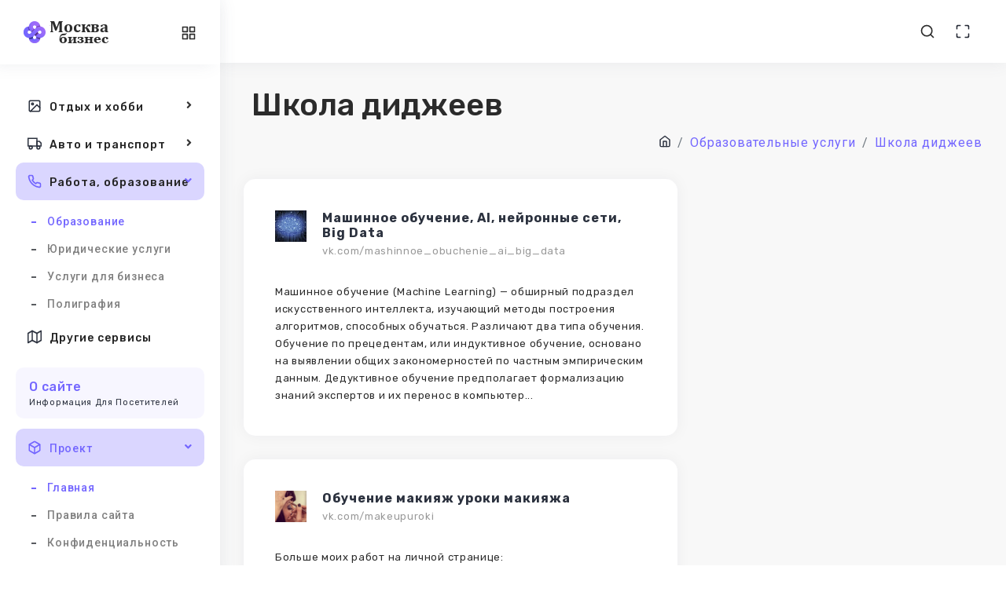

--- FILE ---
content_type: text/html; charset=UTF-8
request_url: https://ttic.ru/obrazovanie/shkola-didzheev/
body_size: 9937
content:
<!DOCTYPE html>
<html lang="ru">
  <head>
    <meta http-equiv="Content-Type" content="text/html; charset=UTF-8">
    <meta http-equiv="X-UA-Compatible" content="IE=edge">
    <meta name="viewport" content="width=device-width, initial-scale=1.0">

    
    <meta name="author" content="Sergey Dyakonov">
    <!-- <link rel="icon" href="/assets/images/favicon.png" type="image/x-icon"> -->
    <!-- <link rel="shortcut icon" href="/assets/images/favicon.png" type="image/x-icon"> -->

    <link rel="apple-touch-icon" sizes="180x180" href="/apple-touch-icon.png">
    <link rel="icon" type="image/png" sizes="32x32" href="/favicon-32x32.png">
    <link rel="icon" type="image/png" sizes="16x16" href="/favicon-16x16.png">
    <link rel="manifest" href="/site.webmanifest">


    <title>Школа диджеев в Москве</title>
    <meta name="description" content="Список организаций: Школа диджеев Москва отзывы и информация из VK малый бизнес">
    <meta name="keywords" content="">
        
    <!-- Google font-->
    <link href="https://fonts.googleapis.com/css?family=Rubik:400,400i,500,500i,700,700i&amp;display=swap" rel="stylesheet">
    <link href="https://fonts.googleapis.com/css?family=Roboto:300,300i,400,400i,500,500i,700,700i,900&amp;display=swap" rel="stylesheet">
	  <!-- <script src="https://kit.fontawesome.com/939a881ba9.js" crossorigin="anonymous" async></script> -->
    <link href="/assets/fonts/awesome5/css/all.min.css" rel="stylesheet">
    <!-- <link rel="stylesheet" type="text/css" href="/assets/css/fontawesome.css">
    ico-font-->
    <!--<link rel="stylesheet" type="text/css" href="/assets/css/vendors/icofont.css">
    <!-- Themify icon-->
    <link rel="stylesheet" type="text/css" href="/assets/css/vendors/themify.css">
    <!---- Flag icon-->
    <link rel="stylesheet" type="text/css" href="/assets/css/vendors/flag-icon.css">
    <!-- Feather icon-->
    <link rel="stylesheet" type="text/css" href="/assets/css/vendors/feather-icon.css">
    <!-- Plugins css start-->
    <!-- Plugins css Ends-->
    <!-- Bootstrap css-->
    <link rel="stylesheet" type="text/css" href="/assets/css/vendors/bootstrap.css">
    <!-- App css-->
    <link rel="stylesheet" type="text/css" href="/assets/css/style-min.css?3">
    <link id="color" rel="stylesheet" href="/assets/css/color-1.css" media="screen">
    <!-- Responsive css-->
    <link rel="stylesheet" type="text/css" href="/assets/css/responsive-min.css?2">
  </head>
  <body><!-- Yandex.Metrika counter -->
<script type="text/javascript" >
   (function(m,e,t,r,i,k,a){m[i]=m[i]||function(){(m[i].a=m[i].a||[]).push(arguments)};
   m[i].l=1*new Date();
   for (var j = 0; j < document.scripts.length; j++) {if (document.scripts[j].src === r) { return; }}
   k=e.createElement(t),a=e.getElementsByTagName(t)[0],k.async=1,k.src=r,a.parentNode.insertBefore(k,a)})
   (window, document, "script", "https://mc.yandex.ru/metrika/tag.js", "ym");

   ym(90158578, "init", {
        clickmap:true,
        trackLinks:true,
        accurateTrackBounce:true
   });
</script>
<noscript><div><img src="https://mc.yandex.ru/watch/90158578" style="position:absolute; left:-9999px;" alt="" /></div></noscript>
<!-- /Yandex.Metrika counter -->

      <!-- tap on top starts-->
      <div class="tap-top"><i data-feather="chevrons-up"></i></div>
    <!-- tap on tap ends-->
    <!-- page-wrapper Start-->
    <div class="page-wrapper compact-wrapper" id="pageWrapper">
      <!-- Page Header Start-->
      <div class="page-header">
        <div class="header-wrapper row m-0">
          <form class="form-inline search-full" action="/search.php" method="get">
           
            <div class="form-group w-100">
              <div class="Typeahead Typeahead--twitterUsers">
                <div class="u-posRelative">
                  <input class="demo-input Typeahead-input form-control-plaintext w-100" type="text" placeholder="Поиск .." name="q" title="" autofocus>
                  <div class="spinner-border Typeahead-spinner" role="status"><span class="sr-only">Загрузка...</span></div><i class="close-search" data-feather="x"></i>
                </div>
                <div class="Typeahead-menu"></div>
              </div>
            </div>

             <input type='hidden' name='rubr' value='obrazovanie'>          </form>
          <div class="header-logo-wrapper">
            <div class="logo-wrapper"><a href="/"><img class="img-fluid" src="/assets/images/logo/logo.png" alt=""></a></div>
            <div class="toggle-sidebar"><i class="status_toggle middle sidebar-toggle" data-feather="sliders"></i></div>
          </div>
          <div class="left-header col horizontal-wrapper pl-0">
           
          </div>
          <div class="nav-right col-8 pull-right right-header p-0">
            <ul class="nav-menus">
             
              <li><span class="header-search"><i data-feather="search"></i></span></li>
             
    
              <li class="maximize"><a class="text-dark" href="#!" onclick="javascript:toggleFullScreen()"><i data-feather="maximize"></i></a></li>
         
            </ul>
          </div>
          
        </div>
      </div>
      <!-- Page Header Ends -->
     <!-- Page Body Start-->
     <div class="page-body-wrapper sidebar-icon">
        <!-- Page Sidebar Start-->
        <div class="sidebar-wrapper">
          <div class="logo-wrapper"><a href="/"><img class="img-fluid for-light" src="/assets/images/logo/logo.png" alt=""></a>
            <div class="back-btn"><i class="fa fa-angle-left"></i></div>
            <div class="toggle-sidebar"><i class="status_toggle middle sidebar-toggle" data-feather="grid"> </i></div>
          </div>
          <div class="logo-icon-wrapper"><a href="/"><img class="img-fluid" src="/assets/images/logo/logo-icon.png" alt=""></a></div>
          <nav class="sidebar-main">
            <div class="left-arrow" id="left-arrow"><i data-feather="arrow-left"></i></div>
            <div id="sidebar-menu">
              <ul class="sidebar-links custom-scrollbar">
                <li class="back-btn"><a href="/"><img class="img-fluid" src="/assets/images/logo/logo-icon.png" alt=""></a>
                  <div class="mobile-back text-right"><span>Back</span><i class="fa fa-angle-right pl-2" aria-hidden="true"></i></div>
                </li>
                <li class="sidebar-main-title">
                  <div>
                    <h6 >Услуги в Москве</h6>
                    <p style="text-transform: none;">Избранные предложения, найденные в соцсетях</p>
                  </div>
                </li>
				
				 <li class="sidebar-list">
                  <a class="sidebar-link sidebar-title" href="#"><i data-feather="home"></i>Дом и хозяйство</a>
                  <ul class="sidebar-submenu">
                    <li><a href="/bytovye/">Бытовые услуги</a></li>
					<li><a href="/stroitelstvo-remont/">Строительство и ремонт</a></li>
                    <li><a href="/remont-tekhniki/">Ремонт техники</a></li>
					<li><a href="/uhod-za-zhivotnymi/">Уход за животными</a></li>
					<li><a href="/nedvizhimost/">Операции с недвижимостью</a></li>
                  </ul>
                </li>
				
				
				
				
				
                
              
                <li class="sidebar-list"><a class="sidebar-link sidebar-title" href="#"><i data-feather="sun"></i>Красота, здоровье, спорт</a>
                  <ul class="sidebar-submenu">
                   <li><a href="/krasota/">Тело и красота</a></li>
                   <li><a href="/medicina/">Медицинские услуги</a></li>
				    <li><a href="/obraz-zhizni/">Активный образ жизни</a></li>
					<li><a href="/turizm/">Туризм</a></li>
                  </ul>
                </li>
				
				
				
				<li class="sidebar-list"><a class="sidebar-link sidebar-title" href="#"><i data-feather="image"></i>Отдых и хобби</a>
                  <ul class="sidebar-submenu">
                    <li><a href="/razvlecheniya/">Праздники и развлечения</a></li>
					<li><a href="/foto/">Фотография и живопись</a></li>
                   
                  </ul>
                </li>
				
				
				 <li class="sidebar-list"><a class="sidebar-link sidebar-title" href="#"><i data-feather="truck"></i>Авто и транспорт</a>
                  <ul class="sidebar-submenu">
                   <li><a href="/avtoservis/">Автосервисы</a></li>
                   <li><a href="/transport/">Транспортные услуги</a></li>
				    <li><a href="/arenda-oborudovaniya/">Аренда техники</a></li>
					
                  </ul>
                </li>
				
				
				
				 <li class="sidebar-list"><a class="sidebar-link sidebar-title" href="#"><i data-feather="phone"></i>Работа, образование</a>
                  <ul class="sidebar-submenu">
                   <li><a href="/obrazovanie/">Образование</a></li>
                   <li><a href="/yurisprudenciya/">Юридические услуги</a></li>
				    <li><a href="/dlya-biznesa/">Услуги для бизнеса</a></li>
					 <li><a href="/poligrafiya/">Полиграфия</a></li>
                  </ul>
                </li>
				

		
				
				<li class="sidebar-list"><a class="sidebar-link sidebar-title link-nav" href="/drugoe/"><i data-feather="map"></i>Другие сервисы</a>       
                </li>


                
				
				
				
                <li class="sidebar-main-title">
                  <div>
                    <h6 >О сайте</h6>
                    <p >Информация для посетителей</p>
                  </div>
                </li>
                <li class="sidebar-list">
                 <a class="sidebar-link sidebar-title" href="#"><i data-feather="box"></i><span>Проект</span></a>
                  <ul class="sidebar-submenu">
                    <li><a href="/">Главная</a></li>
                    <li><a href="/rules.php">Правила сайта</a></li>
                    <li><a href="/confidencial.php">Конфиденциальность</a></li>
                    <li><a href="/contacts.php">Контакты</a></li>
                  </ul>
                </li>

               

               

           
              
           
               
                
              </ul>
            </div>
            <div class="right-arrow" id="right-arrow"><i data-feather="arrow-right"></i></div>
          </nav>
          
        </div>
        <!-- Page Sidebar Ends-->
        

        <div class="page-body">


        <div class="container-fluid">
  <div class="page-title">
    <div class="row">
      <div class="col">
        <h1>Школа диджеев</h1>
        <ol class="breadcrumb">
          <li class="breadcrumb-item" itemscope="" itemtype="//data-vocabulary.org/Breadcrumb"><a href="/"><i data-feather="home"></i></a></li>
          <li class="breadcrumb-item"><a href="/obrazovanie/"><span itemprop="title">Образовательные услуги</span></a></li><li class="breadcrumb-item"><a href="/obrazovanie/shkola-didzheev/"><span itemprop="title">Школа диджеев</span></a></li>      </div>
      
    </div>
  </div>
</div>




 



<!-- Container-fluid starts-->
<div class="container-fluid">
  <div class="row">

      <div class="col-xl-12 xl-60">
        <div class="row">


            <div class="col-xl-6 xl-100">
            	
	<div class="card ">
                <div class="job-search">
            <div class="card-body">
                <div class="media"><img class="img-40 img-fluid m-r-20" src="https://sun1-55.userapi.com/s/v1/ig1/yURtlNve5KBMrDYDJgLU84N1XihgVL4FHD9LRv-PcMoMVsjb89wXq2wQCVot9HqKsCyWN_4b.jpg?quality=96&crop=17,17,201,201&as=32x32,48x48,72x72,108x108,160x160&ava=1&cs=100x100" alt="">
                    <div class="media-body">
                        <h6 class="f-w-600"><a href="/obrazovanie/mashinnoe_obuchenie_ai_big_data.html" >Машинное обучение, AI, нейронные сети, Big Data</a>
                                      </h6><p>vk.com/mashinnoe_obuchenie_ai_big_data<span>
                                                                </span>
							</p>
                	</div>
                </div>
            	<p>Машинное обучение (Machine Learning) — обширный подраздел искусственного интеллекта, изучающий методы построения алгоритмов, способных обучаться. Различают два типа обучения. Обучение по прецедентам, или индуктивное обучение, основано на выявлении общих закономерностей по частным эмпирическим данным. Дедуктивное обучение предполагает формализацию знаний экспертов и их перенос в компьютер...</p>
            </div>
        </div>
	</div>  
        </div>
            <div class="col-xl-6 xl-100">
            	
	<div class="card ">
                <div class="job-search">
            <div class="card-body">
                <div class="media"><img class="img-40 img-fluid m-r-20" src="https://sun1-18.userapi.com/s/v1/ig2/OZqtwdUdIfpA5unAYnjpT5kYgz2SJmsSwgh-76gEA7r-mZkhvUHwAxdV_iA5J9SAJeoMkmv9HmUdhkJ8oOKJARxA.jpg?quality=96&crop=82,193,566,566&as=32x32,48x48,72x72,108x108,160x160,240x240,360x360,480x480,540x540&ava=1&cs=100x100" alt="">
                    <div class="media-body">
                        <h6 class="f-w-600"><a href="/obrazovanie/makeupuroki.html" >Обучение макияж  уроки макияжа</a>
                                      </h6><p>vk.com/makeupuroki<span>
                                                                </span>
							</p>
                	</div>
                </div>
            	<p>Больше моих работ на личной странице:
https://vk.com/baranovamakeup 
Инстаграмм @mua_baranova

Запись на урок:
8(909)627-92-71 WhatsApp / звонки

#макияжмосква #урокимакияжа #урокимакияжамосква #днейвноймакияж #вечерниймакияж #визажистмосква #стилистмосква #смокиайз #makeupmoscow #smokyeyes</p>
            </div>
        </div>
	</div>  
        </div>
            <div class="col-xl-6 xl-100">
            	
	<div class="card ">
                <div class="job-search">
            <div class="card-body">
                <div class="media"><img class="img-40 img-fluid m-r-20" src="https://sun1-17.userapi.com/s/v1/ig2/mfADc44LP5RvFacpbNgDxhK1iZYeP9IuZOos8nYlXzWGqu_S4H6nz041EOh7vOCpL4TeF0shtE1Cd-w8WJO_Zqq4.jpg?quality=95&crop=448,0,1596,1596&as=32x32,48x48,72x72,108x108,160x160,240x240,360x360,480x480,540x540,640x640,720x720,1080x108" alt="">
                    <div class="media-body">
                        <h6 class="f-w-600"><a href="/obrazovanie/drumsection.html" >Drum Section | Барабаны | Обучение | Новости</a>
                                      </h6><p>vk.com/drumsection<span>
                                                                </span>
							</p>
                	</div>
                </div>
            	<p>????Добро пожаловать на страничку Drum Section!????

У нас вы найдете????????

????Самые свежие новости из мира отечественного и зарубежного драмминга

????Ноты упражнений для развития вашей техники игры (от рудиментов до полиритмов, от рока до босса-новы)

????Интереснейшие статьи которые будут полезны как новичкам, так и профи

????Видеозаписи и видеошколы ведущих барабанщиков мира

????Нотный...</p>
            </div>
        </div>
	</div>  
        </div>
            <div class="col-xl-6 xl-100">
            	
	<div class="card ">
                <div class="job-search">
            <div class="card-body">
                <div class="media"><img class="img-40 img-fluid m-r-20" src="https://sun1-27.userapi.com/s/v1/ig1/uWBnmE2TWUlcvQF2Fq6e-zBo_Yi66aYFfcK8BAQREu-sGgknhmWQIy7cr0zymh_Nck5I9fY-.jpg?quality=96&crop=0,127,705,705&as=32x32,48x48,72x72,108x108,160x160,240x240,360x360,480x480,540x540,640x640&ava=1&cs=100x100" alt="">
                    <div class="media-body">
                        <h6 class="f-w-600"><a href="/obrazovanie/now_nails2022.html" >NOW NAILS/СЕТЬ СТУДИЙ МАНИКЮР И ПЕДИКЮР/ОБУЧЕНИЕ</a>
                                      </h6><p>vk.com/now_nails2022<span>
                                                                </span>
							</p>
                	</div>
                </div>
            	<p>????‼️Очень важная информация????‼️

Не выходите на связь-мы удаляем вашу запись????
Девочки, огромная просьба, все свои записи проверяйте через личный кабинет, так как бывают технические сбои.  Как это сделать.? Смотрите скриншот в комментариях под закреплённой ссылкой "Запись Онлайн" или пишите администратору, Валерии Сидовой.
 Спасибо за понимание... 
...</p>
            </div>
        </div>
	</div>  
        </div>
            <div class="col-xl-6 xl-100">
            	
	<div class="card ">
                <div class="job-search">
            <div class="card-body">
                <div class="media"><img class="img-40 img-fluid m-r-20" src="https://sun1-26.userapi.com/s/v1/ig2/BX1vRqAs00UvyLQ3hfTxf1m_9BinNSfjMimlgCoM4Uv0ysY3sorH1KJ-Vlay9EDr2CFv3N3sSNmFibNun_mxRxqQ.jpg?quality=95&crop=108,108,864,864&as=32x32,48x48,72x72,108x108,160x160,240x240,360x360,480x480,540x540,640x640,720x720&ava=1&cs" alt="">
                    <div class="media-body">
                        <h6 class="f-w-600"><a href="/obrazovanie/study_kvo.html" >Study Kvo | Обучение веб-дизайну и UX/UI</a>
                                      </h6><p>vk.com/study_kvo<span>
                                                                </span>
							</p>
                	</div>
                </div>
            	<p>В этой группе вы прокачаетесь в дизайне, фрилансе и работе с заказчиками. 

Участвуйте в бесплатных марафонах по веб-дизайну и UX/UI-дизайну мобильных приложений. Они проходят прямо в этой группе.

Смотрите бесплатные видео-уроки по веб-дизайну и UX/UI на канале: vk.cc/aC28RI</p>
            </div>
        </div>
	</div>  
        </div>
            <div class="col-xl-6 xl-100">
            	
	<div class="card ">
                <div class="job-search">
            <div class="card-body">
                <div class="media"><img class="img-40 img-fluid m-r-20" src="https://sun1-16.userapi.com/s/v1/ig1/xH178fCef2IiJajBWKHpUNTLX1pLTKl2dCPV1I7fksEFClzS8OxWPMAW2ruwa4kOyaQdIYT7.jpg?quality=96&crop=76,120,331,331&as=32x32,48x48,72x72,108x108,160x160,240x240&ava=1&cs=100x100" alt="">
                    <div class="media-body">
                        <h6 class="f-w-600"><a href="/obrazovanie/manikurdezign.html" >Маникюр м. Люблино, Москва | Обучение</a>
                                      </h6><p>vk.com/manikurdezign<span>
                                                                </span>
							</p>
                	</div>
                </div>
            	<p>Милые девушки! 
Я обучалась у лучших мастеров Москвы, в самых престижных учебных центрах. Я владею авторскими техниками окрашивания ногтей. Придите один раз - и вы удивитесь, каким аккуратным и красивым может быть маникюр.

Качество работы я гарантирую - мне важно чтобы Вы возвращались снова и снова.

✅Опыт...</p>
            </div>
        </div>
	</div>  
        </div>
            <div class="col-xl-6 xl-100">
            	
	<div class="card ">
                <div class="job-search">
            <div class="card-body">
                <div class="media"><img class="img-40 img-fluid m-r-20" src="https://sun1-93.userapi.com/s/v1/ig2/JMWwC5UtrTNpBmxExtlDX_BnTkluA1IkGfY84YwT7JVcIu6H15AHZyWkDEukH93C613etbpUS4HUrIsParSQ7J-U.jpg?quality=95&crop=0,0,1000,1000&as=32x32,48x48,72x72,108x108,160x160,240x240,360x360,480x480,540x540,640x640,720x720&ava=1&cs=1" alt="">
                    <div class="media-body">
                        <h6 class="f-w-600"><a href="/obrazovanie/pioneerdjschool.html" >Pioneer DJ School</a>
                                      </h6><p>vk.com/pioneerdjschool<span>
                                                                </span>
							</p>
                	</div>
                </div>
            	<p>[club123681111|Pioneer DJ School] - Официальный DJ Центр от бренда Pioneer DJ.

[club123681111|Pioneer DJ School] - это:
• DJ Школа / Школа Написания Музыки - Индивидуальное обучение по официальной программе Pioneer DJ;
• DJ Магазин - Офлайн магазин с полным модельным рядом оборудования доступным для тестирования и приобретения;
• DJ...</p>
            </div>
        </div>
	</div>  
        </div>
            <div class="col-xl-6 xl-100">
            	
	<div class="card ">
                <div class="job-search">
            <div class="card-body">
                <div class="media"><img class="img-40 img-fluid m-r-20" src="https://sun1-96.userapi.com/s/v1/ig2/KMryan9HbrqbXgDH7ZIYy4P1dGfa_fdVsm8F3K67yn6f6csIz-kL_b7A8e6vlajD1sXZtI7pj2bK3SmOS0BpwKKI.jpg?quality=95&crop=102,102,819,819&as=32x32,48x48,72x72,108x108,160x160,240x240,360x360,480x480,540x540,640x640,720x720&ava=1&cs" alt="">
                    <div class="media-body">
                        <h6 class="f-w-600"><a href="/obrazovanie/diplomgarant.html" >ДипломГарант: обучение студентов</a>
                                      </h6><p>vk.com/diplomgarant<span>
                                                                </span>
							</p>
                	</div>
                </div>
            	<p>Обучаем студентов всех ВУЗов РФ самостоятельно выполнять все студенческие задания. Ручной рерайт работ с проверками на Антиплагиат.ВУЗе № 4967183059</p>
            </div>
        </div>
	</div>  
        </div>
            <div class="col-xl-6 xl-100">
            	
	<div class="card ">
                <div class="job-search">
            <div class="card-body">
                <div class="media"><img class="img-40 img-fluid m-r-20" src="https://sun1-25.userapi.com/s/v1/ig2/Ut2Zte7UqlyF_m-sAPf5q3B-4vr1OqYvpqvUHIbh7PdTPTHoijArM6evRzt2rqsJdduVoGUwP3AeIa1g6FQwrqt3.jpg?quality=95&crop=0,459,1365,1365&as=32x32,48x48,72x72,108x108,160x160,240x240,360x360,480x480,540x540,640x640,720x720,1080x108" alt="">
                    <div class="media-body">
                        <h6 class="f-w-600"><a href="/obrazovanie/igor_podolyan.html" >Фотограф Игорь Подолян - обучение фотографии</a>
                                      </h6><p>vk.com/igor_podolyan<span>
                                                                </span>
							</p>
                	</div>
                </div>
            	<p>Игорь Подолян - топовый московский семейный и детский фотограф в сегменте premium.

⭐В фотографии с 2010 года.
За плечами сотни свадебных и семейных съемок.
⭐Автор проекта «Magic Movie – ожившие мгновения».
⭐Провел мастер-классы более, чем в 20 городах России, ближнего и дальнего зарубежья.
⭐Частый гость на фотофестивалях в качестве спикера.
⭐Создатель...</p>
            </div>
        </div>
	</div>  
        </div>
            <div class="col-xl-6 xl-100">
            	
	<div class="card ">
                <div class="job-search">
            <div class="card-body">
                <div class="media"><img class="img-40 img-fluid m-r-20" src="https://sun1-84.userapi.com/s/v1/ig2/YRg5_SFll0CQZyMlzhL6E493x4kfjAeJuJu1hwlYXtT1bLrHPXtuJhvYs1QN8PIXt1WoCWfKWMpFi_leCeeVYVNG.jpg?quality=95&crop=1,0,2559,2559&as=32x32,48x48,72x72,108x108,160x160,240x240,360x360,480x480,540x540,640x640,720x720,1080x1080," alt="">
                    <div class="media-body">
                        <h6 class="f-w-600"><a href="/obrazovanie/julia_crazylak.html" >СRAZY LAK МАНИКЮР, ПЕДИКЮР, ОБУЧЕНИЕ. МОСКВА</a>
                                      </h6><p>vk.com/julia_crazylak<span>
                                                                </span>
							</p>
                	</div>
                </div>
            	<p>Приветствую, на связи Юлия Голубкова! Руководитель одной из лучших лицензированных школ России по маникюру «CrazyLak» (у нас более 25.000 учеников)

ПРЕИМУЩЕСТВА ОБУЧЕНИЯ В НАШЕЙ ШКОЛЕ:

???? Возможность оформления рассрочки на любой курс
???? Школа с лицензией на образование 
???? Обучения проходят как онлайн, так и оффлайн

Каким техникам вы...</p>
            </div>
        </div>
	</div>  
        </div>
            <div class="col-xl-6 xl-100">
            	
	<div class="card ">
                <div class="job-search">
            <div class="card-body">
                <div class="media"><img class="img-40 img-fluid m-r-20" src="https://sun1-94.userapi.com/s/v1/ig2/UbNJnwi81HPgyzU4YTMLFpUomwq4yC3Xfnt68KuT20TwUiuk-7-f3g9mjy6rSqVtugbT33gP-zMuvda5wA8uJACt.jpg?quality=95&crop=328,101,751,751&as=32x32,48x48,72x72,108x108,160x160,240x240,360x360,480x480,540x540,640x640,720x720&ava=1&cs" alt="">
                    <div class="media-body">
                        <h6 class="f-w-600"><a href="/obrazovanie/inisflowers.html" >Inisflowers • Акварельная ботаника • Обучение</a>
                                      </h6><p>vk.com/inisflowers<span>
                                                                </span>
							</p>
                	</div>
                </div>
            	<p>Художница и преподаватель [id14789849|Корякина Ольга] 
Вхожу в Ассоциацию художников ботанического искусства (АХБИ / SABA)

Я рисую роскошные цветы акварелью на заказ, а также обучаю акварельной живописи.

Подписывайтесь, чтобы не пропустить:
- обучающие видео и вдохновение;
- обзоры арт-материалов;
- выкраски цветов и многое другое!

№ 4784955867 — это номер заявления под...</p>
            </div>
        </div>
	</div>  
        </div>
            <div class="col-xl-6 xl-100">
            	
	<div class="card ">
                <div class="job-search">
            <div class="card-body">
                <div class="media"><img class="img-40 img-fluid m-r-20" src="https://sun1-89.userapi.com/s/v1/ig2/sy4uGEl2RE_C9HKd802t1hvnJQ-M38wz1roDae-pTXljB8RHkCKUYBRTVajzFF8Eqp-YdHsI4u8A62sQBuxKsv59.jpg?quality=95&crop=125,102,1036,1036&as=32x32,48x48,72x72,108x108,160x160,240x240,360x360,480x480,540x540,640x640,720x720&ava=1&" alt="">
                    <div class="media-body">
                        <h6 class="f-w-600"><a href="/obrazovanie/gift_cookies.html" >GIFT COOKIES, Обучение, Рецепты, Торты на заказ</a>
                                      </h6><p>vk.com/gift_cookies<span>
                                                                </span>
							</p>
                	</div>
                </div>
            	<p>????‍????ВОЛШЕБНИКИ ИЗУМРУДНОГО ГОРОДА

????3-х кратные золотые призёры по кондитерскому искусству????????

▪️298.000 подписчиков в Instagram

????Авторы книги «Территория сладостей»:
https://www.labirint.ru/books/731283/

????‍???? Brand-Ambassador компании Kenwood, Fresh Harvest, Альтер-Айсинг

????Николай/Артём

➡️ПРИОБРЕСТИ КУРСЫ И ПОЧИТАТЬ О НАС МОЖНО НА НАШЕМ САЙТЕ:

https://gift-cookies.ru/

⬆️⬆️⬆️</p>
            </div>
        </div>
	</div>  
        </div>
            <div class="col-xl-6 xl-100">
            	
	<div class="card ">
                <div class="job-search">
            <div class="card-body">
                <div class="media"><img class="img-40 img-fluid m-r-20" src="https://sun1-89.userapi.com/s/v1/ig2/DNnYfEio7Xj9x2_ht9fNOhjzgefCYm1YhwfyAfOgzu7PuSqTE7ZNTo8WgvfwayMDjvaL-huzEfL1kXJrsDp1OZIV.jpg?quality=95&crop=0,0,2000,2000&as=32x32,48x48,72x72,108x108,160x160,240x240,360x360,480x480,540x540,640x640,720x720,1080x1080," alt="">
                    <div class="media-body">
                        <h6 class="f-w-600"><a href="/obrazovanie/academy_akcioma.html" >Обучение парикмахеров «Система Аксиом» Кувватов</a>
                                      </h6><p>vk.com/academy_akcioma<span>
                                                                </span>
							</p>
                	</div>
                </div>
            	<p>Вы – мастер своего дела, однако понимаете, что предела совершенству нет и хотите улучшить свои навыки в парикмахерском искусстве и колористике? Тогда вы в правильном месте!

«Система аксиом» – это  не просто курсы для парикмахеров, это полноценное обучение, при прохождении которого вы станете СЕРТИФИЦИРОВАННЫМ специалистом...</p>
            </div>
        </div>
	</div>  
        </div>
            <div class="col-xl-6 xl-100">
            	
	<div class="card ">
                <div class="job-search">
            <div class="card-body">
                <div class="media"><img class="img-40 img-fluid m-r-20" src="https://sun1-88.userapi.com/s/v1/ig1/FqdYO_zZ3S1QYV0ggR0hHGR5sqzoR-wA4Y3CcRXTmVf0rbb_4oy0ifxpF331cHnWz88XmUht.jpg?quality=96&crop=24,19,944,944&as=32x32,48x48,72x72,108x108,160x160,240x240,360x360,480x480,540x540,640x640,720x720&ava=1&cs=100x100" alt="">
                    <div class="media-body">
                        <h6 class="f-w-600"><a href="/obrazovanie/leatherschool.html" >Leatherschool №1: обучение пошиву кожаных сумок</a>
                                      </h6><p>vk.com/leatherschool<span>
                                                                </span>
							</p>
                	</div>
                </div>
            	<p>Учим шить сумки из кожи с 2014 года. Очно и онлайн. Москва (метро ВДНХ)

Лицензия  N Л035-01298-77/01897917 от 20.02.2025

Обучаем шить из натуральной кожи на профессиональном оборудовании:
????Сумки, рюкзаки, портфели, аксессуары
????На промышленных машинах
????Из кожи, экокожи, кожзама и плотных материалов
????Обучение от 1 до 10 дней, с 10 до...</p>
            </div>
        </div>
	</div>  
        </div>
            <div class="col-sm-12">
        <div class="job-pagination">
          <nav aria-label="Page navigation example">
            <ul class="pagination pagination-primary">
              <li class="page-item disabled"><a class="page-link" href="/obrazovanie/shkola-didzheev/">Раньше</a></li>

              <li class="page-item active"><a class="page-link" href="/obrazovanie/shkola-didzheev/">1</a></li>


              <li class="page-item"><a class="page-link" href="/obrazovanie/shkola-didzheev/2/">2</a></li><li class="page-item"><a class="page-link" href="/obrazovanie/shkola-didzheev/3/">3</a></li>              
              <li class="page-item "><a class="page-link" href="/obrazovanie/shkola-didzheev/4/">Дальше</a></li>
              
            </ul>
          </nav>
        </div>
      </div>
        

      </div>
    </div>
  </div>
</div>
         
		
		 <!-- Container-fluid Ends-->
 </div>
        <!-- footer start-->
        <footer class="footer">
          <div class="container-fluid">
            <div class="row">
              <div class="col-md-12 footer-copyright text-center">
                <p class="mb-0">2022 - 2024 © Сайты Москвы  </p>
              </div>
            </div>
          </div>
        </footer>
      </div>
    </div>
    <!-- latest jquery-->
    <script src="/assets/js/jquery-3.5.1.min.js"></script>
    <!-- Bootstrap js-->
    <script src="/assets/js/bootstrap/popper.min.js"></script>
    <script src="/assets/js/bootstrap/bootstrap.js"></script>
    <!-- feather icon js-->
    <script src="/assets/js/icons/feather-icon/feather.min.js"></script>
    <script src="/assets/js/icons/feather-icon/feather-icon.js"></script>
    <!-- Sidebar jquery-->
    <script src="/assets/js/config.js"></script>
    <!-- Plugins JS start-->
    <script src="/assets/js/sidebar-menu.js"></script>
    <script src="/assets/js/tooltip-init.js"></script>
    <!-- Plugins JS Ends-->
    <!-- Theme js-->
    <script src="/assets/js/script.js"></script>



    
  </body>
</html>

--- FILE ---
content_type: text/css
request_url: https://ttic.ru/assets/css/vendors/themify.css
body_size: 4060
content:
/* FONT PATH
 * -------------------------- */
@font-face {
  font-family: 'themify';
  src: url("../../fonts/themify/themify.eot?-fvbane");
  src: url("../../fonts/themify/themify.eot?#iefix-fvbane") format("embedded-opentype"), url("../../fonts/themify/themify.woff?-fvbane") format("woff"), url("../../fonts/themify//themify.ttf?-fvbane") format("truetype"), url("../../fonts/themify/themify.svg?-fvbane#themify") format("svg");
  font-weight: normal;
  font-style: normal; }

[class^="icon-"],
[class*=" icon-"] {
  font-family: 'themify';
  speak: none;
  font-style: normal;
  font-weight: normal;
  font-variant: normal;
  text-transform: none;
  line-height: 1;
  -webkit-font-smoothing: antialiased;
  -moz-osx-font-smoothing: grayscale;
  *margin-right: .3em; }

[class^="icon-"]:before,
[class*=" icon-"]:before {
  text-decoration: inherit;
  display: inline-block;
  speak: none; }

/* makes the font 33% larger relative to the icon container */
.icon-large:before {
  vertical-align: -10%;
  font-size: 1.33333em; }

/* makes sure icons active on rollover in links */
a [class^="icon-"],
a [class*=" icon-"] {
  display: inline; }

/* increased font size for icon-large */
[class^="icon-"].icon-fixed-width,
[class*=" icon-"].icon-fixed-width {
  display: inline-block;
  width: 1.14286em;
  text-align: right;
  padding-right: 0.28571em; }
  [class^="icon-"].icon-fixed-width.icon-large,
  [class*=" icon-"].icon-fixed-width.icon-large {
    width: 1.42857em; }

.icons-ul {
  margin-left: 2.14286em;
  list-style-type: none; }
  .icons-ul > li {
    position: relative; }
  .icons-ul .icon-li {
    position: absolute;
    left: -2.14286em;
    width: 2.14286em;
    text-align: center;
    line-height: inherit; }

[class^="icon-"].hide,
[class*=" icon-"].hide {
  display: none; }

.icon-muted {
  color: #eeeeee; }

.icon-light {
  color: white; }

.icon-dark {
  color: #333333; }

.icon-border {
  border: solid 1px #eeeeee;
  padding: .2em .25em .15em;
  border-radius: 3px; }

.icon-2x {
  font-size: 2em; }
  .icon-2x.icon-border {
    border-width: 2px;
    border-radius: 4px; }

.icon-3x {
  font-size: 3em; }
  .icon-3x.icon-border {
    border-width: 3px;
    border-radius: 5px; }

.icon-4x {
  font-size: 4em; }
  .icon-4x.icon-border {
    border-width: 4px;
    border-radius: 6px; }

.icon-5x {
  font-size: 5em; }
  .icon-5x.icon-border {
    border-width: 5px;
    border-radius: 7px; }

.pull-right {
  float: right; }

.pull-left {
  float: left; }

[class^="icon-"].pull-left,
[class*=" icon-"].pull-left {
  margin-right: .3em; }

[class^="icon-"].pull-right,
[class*=" icon-"].pull-right {
  margin-left: .3em; }

/* EXTRAS
 * -------------------------- */
/* Stacked and layered icon */
.icon-stack {
  position: relative;
  display: inline-block;
  width: 2em;
  height: 2em;
  line-height: 2em;
  vertical-align: -35%; }
  .icon-stack [class^="icon-"],
  .icon-stack [class*=" icon-"] {
    display: block;
    text-align: center;
    position: absolute;
    width: 100%;
    height: 100%;
    font-size: 1em;
    line-height: inherit;
    *line-height: 2em; }
  .icon-stack .icon-stack-base {
    font-size: 2em;
    *line-height: 1em; }

/* Animated rotating icon */
.icon-spin {
  display: inline-block;
  -webkit-animation: spin 2s infinite linear;
  animation: spin 2s infinite linear; }

/* Prevent stack and spinners from being taken inline when inside a link */
a .icon-stack,
a .icon-spin {
  display: inline-block;
  text-decoration: none; }

@-webkit-keyframes spin {
  0% {
    -webkit-transform: rotate(0deg); }
  100% {
    -webkit-transform: rotate(359deg); } }

@keyframes spin {
  0% {
    -webkit-transform: rotate(0deg);
            transform: rotate(0deg); }
  100% {
    -webkit-transform: rotate(359deg);
            transform: rotate(359deg); } }

/* Icon rotations and mirroring */
.icon-rotate-90:before {
  -webkit-transform: rotate(90deg);
  transform: rotate(90deg);
  filter: progid:DXImageTransform.Microsoft.BasicImage(rotation=1); }

.icon-rotate-180:before {
  -webkit-transform: rotate(180deg);
  transform: rotate(180deg);
  filter: progid:DXImageTransform.Microsoft.BasicImage(rotation=2); }

.icon-rotate-270:before {
  -webkit-transform: rotate(270deg);
  transform: rotate(270deg);
  filter: progid:DXImageTransform.Microsoft.BasicImage(rotation=3); }

.icon-flip-horizontal:before {
  -webkit-transform: scale(-1, 1);
  transform: scale(-1, 1); }

.icon-flip-vertical:before {
  -webkit-transform: scale(1, -1);
  transform: scale(1, -1); }

/* ensure rotation occurs inside anchor tags */
a .icon-rotate-90:before, a .icon-rotate-180:before, a .icon-rotate-270:before, a .icon-flip-horizontal:before, a .icon-flip-vertical:before {
  display: inline-block; }

.icon-wand:before {
  content: "\e600"; }

.icon-volume:before {
  content: "\e601"; }

.icon-user:before {
  content: "\e602"; }

.icon-unlock:before {
  content: "\e603"; }

.icon-unlink:before {
  content: "\e604"; }

.icon-trash:before {
  content: "\e605"; }

.icon-thought:before {
  content: "\e606"; }

.icon-target:before {
  content: "\e607"; }

.icon-tag:before {
  content: "\e608"; }

.icon-tablet:before {
  content: "\e609"; }

.icon-star:before {
  content: "\e60a"; }

.icon-spray:before {
  content: "\e60b"; }

.icon-signal:before {
  content: "\e60c"; }

.icon-shopping-cart:before {
  content: "\e60d"; }

.icon-shopping-cart-full:before {
  content: "\e60e"; }

.icon-settings:before {
  content: "\e60f"; }

.icon-search:before {
  content: "\e610"; }

.icon-zoom-in:before {
  content: "\e611"; }

.icon-zoom-out:before {
  content: "\e612"; }

.icon-cut:before {
  content: "\e613"; }

.icon-ruler:before {
  content: "\e614"; }

.icon-ruler-pencil:before {
  content: "\e615"; }

.icon-ruler-alt:before {
  content: "\e616"; }

.icon-bookmark:before {
  content: "\e617"; }

.icon-bookmark-alt:before {
  content: "\e618"; }

.icon-reload:before {
  content: "\e619"; }

.icon-plus:before {
  content: "\e61a"; }

.icon-pin:before {
  content: "\e61b"; }

.icon-pencil:before {
  content: "\e61c"; }

.icon-pencil-alt:before {
  content: "\e61d"; }

.icon-paint-roller:before {
  content: "\e61e"; }

.icon-paint-bucket:before {
  content: "\e61f"; }

.icon-na:before {
  content: "\e620"; }

.icon-mobile:before {
  content: "\e621"; }

.icon-minus:before {
  content: "\e622"; }

.icon-medall:before {
  content: "\e623"; }

.icon-medall-alt:before {
  content: "\e624"; }

.icon-marker:before {
  content: "\e625"; }

.icon-marker-alt:before {
  content: "\e626"; }

.icon-arrow-up:before {
  content: "\e627"; }

.icon-arrow-right:before {
  content: "\e628"; }

.icon-arrow-left:before {
  content: "\e629"; }

.icon-arrow-down:before {
  content: "\e62a"; }

.icon-lock:before {
  content: "\e62b"; }

.icon-location-arrow:before {
  content: "\e62c"; }

.icon-link:before {
  content: "\e62d"; }

.icon-layout:before {
  content: "\e62e"; }

.icon-layers:before {
  content: "\e62f"; }

.icon-layers-alt:before {
  content: "\e630"; }

.icon-key:before {
  content: "\e631"; }

.icon-import:before {
  content: "\e632"; }

.icon-image:before {
  content: "\e633"; }

.icon-heart:before {
  content: "\e634"; }

.icon-heart-broken:before {
  content: "\e635"; }

.icon-hand-stop:before {
  content: "\e636"; }

.icon-hand-open:before {
  content: "\e637"; }

.icon-hand-drag:before {
  content: "\e638"; }

.icon-folder:before {
  content: "\e639"; }

.icon-flag:before {
  content: "\e63a"; }

.icon-flag-alt:before {
  content: "\e63b"; }

.icon-flag-alt-2:before {
  content: "\e63c"; }

.icon-eye:before {
  content: "\e63d"; }

.icon-export:before {
  content: "\e63e"; }

.icon-exchange-vertical:before {
  content: "\e63f"; }

.icon-desktop:before {
  content: "\e640"; }

.icon-cup:before {
  content: "\e641"; }

.icon-crown:before {
  content: "\e642"; }

.icon-comments:before {
  content: "\e643"; }

.icon-comment:before {
  content: "\e644"; }

.icon-comment-alt:before {
  content: "\e645"; }

.icon-close:before {
  content: "\e646"; }

.icon-clip:before {
  content: "\e647"; }

.icon-angle-up:before {
  content: "\e648"; }

.icon-angle-right:before {
  content: "\e649"; }

.icon-angle-left:before {
  content: "\e64a"; }

.icon-angle-down:before {
  content: "\e64b"; }

.icon-check:before {
  content: "\e64c"; }

.icon-check-box:before {
  content: "\e64d"; }

.icon-camera:before {
  content: "\e64e"; }

.icon-announcement:before {
  content: "\e64f"; }

.icon-brush:before {
  content: "\e650"; }

.icon-briefcase:before {
  content: "\e651"; }

.icon-bolt:before {
  content: "\e652"; }

.icon-bolt-alt:before {
  content: "\e653"; }

.icon-blackboard:before {
  content: "\e654"; }

.icon-bag:before {
  content: "\e655"; }

.icon-move:before {
  content: "\e656"; }

.icon-arrows-vertical:before {
  content: "\e657"; }

.icon-arrows-horizontal:before {
  content: "\e658"; }

.icon-fullscreen:before {
  content: "\e659"; }

.icon-arrow-top-right:before {
  content: "\e65a"; }

.icon-arrow-top-left:before {
  content: "\e65b"; }

.icon-arrow-circle-up:before {
  content: "\e65c"; }

.icon-arrow-circle-right:before {
  content: "\e65d"; }

.icon-arrow-circle-left:before {
  content: "\e65e"; }

.icon-arrow-circle-down:before {
  content: "\e65f"; }

.icon-angle-double-up:before {
  content: "\e660"; }

.icon-angle-double-right:before {
  content: "\e661"; }

.icon-angle-double-left:before {
  content: "\e662"; }

.icon-angle-double-down:before {
  content: "\e663"; }

.icon-zip:before {
  content: "\e664"; }

.icon-world:before {
  content: "\e665"; }

.icon-wheelchair:before {
  content: "\e666"; }

.icon-view-list:before {
  content: "\e667"; }

.icon-view-list-alt:before {
  content: "\e668"; }

.icon-view-grid:before {
  content: "\e669"; }

.icon-uppercase:before {
  content: "\e66a"; }

.icon-upload:before {
  content: "\e66b"; }

.icon-underline:before {
  content: "\e66c"; }

.icon-truck:before {
  content: "\e66d"; }

.icon-timer:before {
  content: "\e66e"; }

.icon-ticket:before {
  content: "\e66f"; }

.icon-thumb-up:before {
  content: "\e670"; }

.icon-thumb-down:before {
  content: "\e671"; }

.icon-text:before {
  content: "\e672"; }

.icon-stats-up:before {
  content: "\e673"; }

.icon-stats-down:before {
  content: "\e674"; }

.icon-split-v:before {
  content: "\e675"; }

.icon-split-h:before {
  content: "\e676"; }

.icon-smallcap:before {
  content: "\e677"; }

.icon-shine:before {
  content: "\e678"; }

.icon-shift-right:before {
  content: "\e679"; }

.icon-shift-left:before {
  content: "\e67a"; }

.icon-shield:before {
  content: "\e67b"; }

.icon-notepad:before {
  content: "\e67c"; }

.icon-server:before {
  content: "\e67d"; }

.icon-quote-right:before {
  content: "\e67e"; }

.icon-quote-left:before {
  content: "\e67f"; }

.icon-pulse:before {
  content: "\e680"; }

.icon-printer:before {
  content: "\e681"; }

.icon-power-off:before {
  content: "\e682"; }

.icon-plug:before {
  content: "\e683"; }

.icon-pie-chart:before {
  content: "\e684"; }

.icon-paragraph:before {
  content: "\e685"; }

.icon-panel:before {
  content: "\e686"; }

.icon-package:before {
  content: "\e687"; }

.icon-music:before {
  content: "\e688"; }

.icon-music-alt:before {
  content: "\e689"; }

.icon-mouse:before {
  content: "\e68a"; }

.icon-mouse-alt:before {
  content: "\e68b"; }

.icon-money:before {
  content: "\e68c"; }

.icon-microphone:before {
  content: "\e68d"; }

.icon-menu:before {
  content: "\e68e"; }

.icon-menu-alt:before {
  content: "\e68f"; }

.icon-map:before {
  content: "\e690"; }

.icon-map-alt:before {
  content: "\e691"; }

.icon-loop:before {
  content: "\e692"; }

.icon-location-pin:before {
  content: "\e693"; }

.icon-list:before {
  content: "\e694"; }

.icon-light-bulb:before {
  content: "\e695"; }

.icon-Italic:before {
  content: "\e696"; }

.icon-info:before {
  content: "\e697"; }

.icon-infinite:before {
  content: "\e698"; }

.icon-id-badge:before {
  content: "\e699"; }

.icon-hummer:before {
  content: "\e69a"; }

.icon-home:before {
  content: "\e69b"; }

.icon-help:before {
  content: "\e69c"; }

.icon-headphone:before {
  content: "\e69d"; }

.icon-harddrives:before {
  content: "\e69e"; }

.icon-harddrive:before {
  content: "\e69f"; }

.icon-gift:before {
  content: "\e6a0"; }

.icon-game:before {
  content: "\e6a1"; }

.icon-filter:before {
  content: "\e6a2"; }

.icon-files:before {
  content: "\e6a3"; }

.icon-file:before {
  content: "\e6a4"; }

.icon-eraser:before {
  content: "\e6a5"; }

.icon-envelope:before {
  content: "\e6a6"; }

.icon-download:before {
  content: "\e6a7"; }

.icon-direction:before {
  content: "\e6a8"; }

.icon-direction-alt:before {
  content: "\e6a9"; }

.icon-dashboard:before {
  content: "\e6aa"; }

.icon-control-stop:before {
  content: "\e6ab"; }

.icon-control-shuffle:before {
  content: "\e6ac"; }

.icon-control-play:before {
  content: "\e6ad"; }

.icon-control-pause:before {
  content: "\e6ae"; }

.icon-control-forward:before {
  content: "\e6af"; }

.icon-control-backward:before {
  content: "\e6b0"; }

.icon-cloud:before {
  content: "\e6b1"; }

.icon-cloud-up:before {
  content: "\e6b2"; }

.icon-cloud-down:before {
  content: "\e6b3"; }

.icon-clipboard:before {
  content: "\e6b4"; }

.icon-car:before {
  content: "\e6b5"; }

.icon-calendar:before {
  content: "\e6b6"; }

.icon-book:before {
  content: "\e6b7"; }

.icon-bell:before {
  content: "\e6b8"; }

.icon-basketball:before {
  content: "\e6b9"; }

.icon-bar-chart:before {
  content: "\e6ba"; }

.icon-bar-chart-alt:before {
  content: "\e6bb"; }

.icon-back-right:before {
  content: "\e6bc"; }

.icon-back-left:before {
  content: "\e6bd"; }

.icon-arrows-corner:before {
  content: "\e6be"; }

.icon-archive:before {
  content: "\e6bf"; }

.icon-anchor:before {
  content: "\e6c0"; }

.icon-align-right:before {
  content: "\e6c1"; }

.icon-align-left:before {
  content: "\e6c2"; }

.icon-align-justify:before {
  content: "\e6c3"; }

.icon-align-center:before {
  content: "\e6c4"; }

.icon-alert:before {
  content: "\e6c5"; }

.icon-alarm-clock:before {
  content: "\e6c6"; }

.icon-agenda:before {
  content: "\e6c7"; }

.icon-write:before {
  content: "\e6c8"; }

.icon-window:before {
  content: "\e6c9"; }

.icon-widgetized:before {
  content: "\e6ca"; }

.icon-widget:before {
  content: "\e6cb"; }

.icon-widget-alt:before {
  content: "\e6cc"; }

.icon-wallet:before {
  content: "\e6cd"; }

.icon-video-clapper:before {
  content: "\e6ce"; }

.icon-video-camera:before {
  content: "\e6cf"; }

.icon-vector:before {
  content: "\e6d0"; }

.icon-themify-logo:before {
  content: "\e6d1"; }

.icon-themify-favicon:before {
  content: "\e6d2"; }

.icon-themify-favicon-alt:before {
  content: "\e6d3"; }

.icon-support:before {
  content: "\e6d4"; }

.icon-stamp:before {
  content: "\e6d5"; }

.icon-split-v-alt:before {
  content: "\e6d6"; }

.icon-slice:before {
  content: "\e6d7"; }

.icon-shortcode:before {
  content: "\e6d8"; }

.icon-shift-right-alt:before {
  content: "\e6d9"; }

.icon-shift-left-alt:before {
  content: "\e6da"; }

.icon-ruler-alt-2:before {
  content: "\e6db"; }

.icon-receipt:before {
  content: "\e6dc"; }

.icon-pin2:before {
  content: "\e6dd"; }

.icon-pin-alt:before {
  content: "\e6de"; }

.icon-pencil-alt2:before {
  content: "\e6df"; }

.icon-palette:before {
  content: "\e6e0"; }

.icon-more:before {
  content: "\e6e1"; }

.icon-more-alt:before {
  content: "\e6e2"; }

.icon-microphone-alt:before {
  content: "\e6e3"; }

.icon-magnet:before {
  content: "\e6e4"; }

.icon-line-double:before {
  content: "\e6e5"; }

.icon-line-dotted:before {
  content: "\e6e6"; }

.icon-line-dashed:before {
  content: "\e6e7"; }

.icon-layout-width-full:before {
  content: "\e6e8"; }

.icon-layout-width-default:before {
  content: "\e6e9"; }

.icon-layout-width-default-alt:before {
  content: "\e6ea"; }

.icon-layout-tab:before {
  content: "\e6eb"; }

.icon-layout-tab-window:before {
  content: "\e6ec"; }

.icon-layout-tab-v:before {
  content: "\e6ed"; }

.icon-layout-tab-min:before {
  content: "\e6ee"; }

.icon-layout-slider:before {
  content: "\e6ef"; }

.icon-layout-slider-alt:before {
  content: "\e6f0"; }

.icon-layout-sidebar-right:before {
  content: "\e6f1"; }

.icon-layout-sidebar-none:before {
  content: "\e6f2"; }

.icon-layout-sidebar-left:before {
  content: "\e6f3"; }

.icon-layout-placeholder:before {
  content: "\e6f4"; }

.icon-layout-menu:before {
  content: "\e6f5"; }

.icon-layout-menu-v:before {
  content: "\e6f6"; }

.icon-layout-menu-separated:before {
  content: "\e6f7"; }

.icon-layout-menu-full:before {
  content: "\e6f8"; }

.icon-layout-media-right-alt:before {
  content: "\e6f9"; }

.icon-layout-media-right:before {
  content: "\e6fa"; }

.icon-layout-media-overlay:before {
  content: "\e6fb"; }

.icon-layout-media-overlay-alt:before {
  content: "\e6fc"; }

.icon-layout-media-overlay-alt-2:before {
  content: "\e6fd"; }

.icon-layout-media-left-alt:before {
  content: "\e6fe"; }

.icon-layout-media-left:before {
  content: "\e6ff"; }

.icon-layout-media-center-alt:before {
  content: "\e700"; }

.icon-layout-media-center:before {
  content: "\e701"; }

.icon-layout-list-thumb:before {
  content: "\e702"; }

.icon-layout-list-thumb-alt:before {
  content: "\e703"; }

.icon-layout-list-post:before {
  content: "\e704"; }

.icon-layout-list-large-image:before {
  content: "\e705"; }

.icon-layout-line-solid:before {
  content: "\e706"; }

.icon-layout-grid4:before {
  content: "\e707"; }

.icon-layout-grid3:before {
  content: "\e708"; }

.icon-layout-grid2:before {
  content: "\e709"; }

.icon-layout-grid2-thumb:before {
  content: "\e70a"; }

.icon-layout-cta-right:before {
  content: "\e70b"; }

.icon-layout-cta-left:before {
  content: "\e70c"; }

.icon-layout-cta-center:before {
  content: "\e70d"; }

.icon-layout-cta-btn-right:before {
  content: "\e70e"; }

.icon-layout-cta-btn-left:before {
  content: "\e70f"; }

.icon-layout-column4:before {
  content: "\e710"; }

.icon-layout-column3:before {
  content: "\e711"; }

.icon-layout-column2:before {
  content: "\e712"; }

.icon-layout-accordion-separated:before {
  content: "\e713"; }

.icon-layout-accordion-merged:before {
  content: "\e714"; }

.icon-layout-accordion-list:before {
  content: "\e715"; }

.icon-ink-pen:before {
  content: "\e716"; }

.icon-info-alt:before {
  content: "\e717"; }

.icon-help-alt:before {
  content: "\e718"; }

.icon-headphone-alt:before {
  content: "\e719"; }

.icon-hand-point-up:before {
  content: "\e71a"; }

.icon-hand-point-right:before {
  content: "\e71b"; }

.icon-hand-point-left:before {
  content: "\e71c"; }

.icon-hand-point-down:before {
  content: "\e71d"; }

.icon-gallery:before {
  content: "\e71e"; }

.icon-face-smile:before {
  content: "\e71f"; }

.icon-face-sad:before {
  content: "\e720"; }

.icon-credit-card:before {
  content: "\e721"; }

.icon-control-skip-forward:before {
  content: "\e722"; }

.icon-control-skip-backward:before {
  content: "\e723"; }

.icon-control-record:before {
  content: "\e724"; }

.icon-control-eject:before {
  content: "\e725"; }

.icon-comments-smiley:before {
  content: "\e726"; }

.icon-brush-alt:before {
  content: "\e727"; }

.icon-youtube:before {
  content: "\e728"; }

.icon-vimeo:before {
  content: "\e729"; }

.icon-twitter:before {
  content: "\e72a"; }

.icon-time:before {
  content: "\e72b"; }

.icon-tumblr:before {
  content: "\e72c"; }

.icon-skype:before {
  content: "\e72d"; }

.icon-share:before {
  content: "\e72e"; }

.icon-share-alt:before {
  content: "\e72f"; }

.icon-rocket:before {
  content: "\e730"; }

.icon-pinterest:before {
  content: "\e731"; }

.icon-new-window:before {
  content: "\e732"; }

.icon-microsoft:before {
  content: "\e733"; }

.icon-list-ol:before {
  content: "\e734"; }

.icon-linkedin:before {
  content: "\e735"; }

.icon-layout-sidebar-2:before {
  content: "\e736"; }

.icon-layout-grid4-alt:before {
  content: "\e737"; }

.icon-layout-grid3-alt:before {
  content: "\e738"; }

.icon-layout-grid2-alt:before {
  content: "\e739"; }

.icon-layout-column4-alt:before {
  content: "\e73a"; }

.icon-layout-column3-alt:before {
  content: "\e73b"; }

.icon-layout-column2-alt:before {
  content: "\e73c"; }

.icon-instagram:before {
  content: "\e73d"; }

.icon-google:before {
  content: "\e73e"; }

.icon-github:before {
  content: "\e73f"; }

.icon-flickr:before {
  content: "\e740"; }

.icon-facebook:before {
  content: "\e741"; }

.icon-dropbox:before {
  content: "\e742"; }

.icon-dribbble:before {
  content: "\e743"; }

.icon-apple:before {
  content: "\e744"; }

.icon-android:before {
  content: "\e745"; }

.icon-save:before {
  content: "\e746"; }

.icon-save-alt:before {
  content: "\e747"; }

.icon-yahoo:before {
  content: "\e748"; }

.icon-wordpress:before {
  content: "\e749"; }

.icon-vimeo-alt:before {
  content: "\e74a"; }

.icon-twitter-alt:before {
  content: "\e74b"; }

.icon-tumblr-alt:before {
  content: "\e74c"; }

.icon-trello:before {
  content: "\e74d"; }

.icon-stack-overflow:before {
  content: "\e74e"; }

.icon-soundcloud:before {
  content: "\e74f"; }

.icon-sharethis:before {
  content: "\e750"; }

.icon-sharethis-alt:before {
  content: "\e751"; }

.icon-reddit:before {
  content: "\e752"; }

.icon-pinterest-alt:before {
  content: "\e753"; }

.icon-microsoft-alt:before {
  content: "\e754"; }

.icon-linux:before {
  content: "\e755"; }

.icon-jsfiddle:before {
  content: "\e756"; }

.icon-joomla:before {
  content: "\e757"; }

.icon-html5:before {
  content: "\e758"; }

.icon-flickr-alt:before {
  content: "\e759"; }

.icon-email:before {
  content: "\e75a"; }

.icon-drupal:before {
  content: "\e75b"; }

.icon-dropbox-alt:before {
  content: "\e75c"; }

.icon-css3:before {
  content: "\e75d"; }

.icon-rss:before {
  content: "\e75e"; }

.icon-rss-alt:before {
  content: "\e75f"; }


--- FILE ---
content_type: text/css
request_url: https://ttic.ru/assets/css/vendors/flag-icon.css
body_size: 3460
content:
.flag-icon-background, .flag-icon {
  background-size: contain;
  background-position: 50%;
  background-repeat: no-repeat; }

.flag-icon {
  position: relative;
  display: inline-block;
  width: 1.33333em;
  line-height: 1em; }
  .flag-icon:before {
    content: '\00a0'; }
  .flag-icon.flag-icon-squared {
    width: 1em; }

.flag-icon-es-ct {
  background-image: url(../../fonts/flag-icon/es-ct.svg); }
  .flag-icon-es-ct.flag-icon-squared {
    background-image: url(../../fonts/flag-icon/es-ct.svg); }

.flag-icon-eu {
  background-image: url(../../fonts/flag-icon/eu.svg); }
  .flag-icon-eu.flag-icon-squared {
    background-image: url(../../fonts/flag-icon/eu.svg); }

.flag-icon-gb-eng {
  background-image: url(../../fonts/flag-icon/gb-eng.svg); }
  .flag-icon-gb-eng.flag-icon-squared {
    background-image: url(../../fonts/flag-icon/gb-eng.svg); }

.flag-icon-gb-nir {
  background-image: url(../../fonts/flag-icon/gb-nir.svg); }
  .flag-icon-gb-nir.flag-icon-squared {
    background-image: url(../../fonts/flag-icon/gb-nir.svg); }

.flag-icon-gb-sct {
  background-image: url(../../fonts/flag-icon/gb-sct.svg); }
  .flag-icon-gb-sct.flag-icon-squared {
    background-image: url(../../fonts/flag-icon/gb-sct.svg); }

.flag-icon-gb-wls {
  background-image: url(../../fonts/flag-icon/gb-wls.svg); }
  .flag-icon-gb-wls.flag-icon-squared {
    background-image: url(../../fonts/flag-icon/gb-wls.svg); }

.flag-icon-un {
  background-image: url(../../fonts/flag-icon/un.svg); }
  .flag-icon-un.flag-icon-squared {
    background-image: url(../../fonts/flag-icon/un.svg); }

.flag-icon-ad {
  background-image: url(../../fonts/flag-icon/ad.svg); }
  .flag-icon-ad.flag-icon-squared {
    background-image: url(../../fonts/flag-icon/ad.svg); }

.flag-icon-ae {
  background-image: url(../../fonts/flag-icon/ae.svg); }
  .flag-icon-ae.flag-icon-squared {
    background-image: url(../../fonts/flag-icon/ae.svg); }

.flag-icon-af {
  background-image: url(../../fonts/flag-icon/af.svg); }
  .flag-icon-af.flag-icon-squared {
    background-image: url(../../fonts/flag-icon/af.svg); }

.flag-icon-ag {
  background-image: url(../../fonts/flag-icon/ag.svg); }
  .flag-icon-ag.flag-icon-squared {
    background-image: url(../../fonts/flag-icon/ag.svg); }

.flag-icon-ai {
  background-image: url(../../fonts/flag-icon/ai.svg); }
  .flag-icon-ai.flag-icon-squared {
    background-image: url(../../fonts/flag-icon/ai.svg); }

.flag-icon-al {
  background-image: url(../../fonts/flag-icon/al.svg); }
  .flag-icon-al.flag-icon-squared {
    background-image: url(../../fonts/flag-icon/al.svg); }

.flag-icon-am {
  background-image: url(../../fonts/flag-icon/am.svg); }
  .flag-icon-am.flag-icon-squared {
    background-image: url(../../fonts/flag-icon/am.svg); }

.flag-icon-ao {
  background-image: url(../../fonts/flag-icon/ao.svg); }
  .flag-icon-ao.flag-icon-squared {
    background-image: url(../../fonts/flag-icon/ao.svg); }

.flag-icon-aq {
  background-image: url(../../fonts/flag-icon/aq.svg); }
  .flag-icon-aq.flag-icon-squared {
    background-image: url(../../fonts/flag-icon/aq.svg); }

.flag-icon-ar {
  background-image: url(../../fonts/flag-icon/ar.svg); }
  .flag-icon-ar.flag-icon-squared {
    background-image: url(../../fonts/flag-icon/ar.svg); }

.flag-icon-as {
  background-image: url(../../fonts/flag-icon/as.svg); }
  .flag-icon-as.flag-icon-squared {
    background-image: url(../../fonts/flag-icon/as.svg); }

.flag-icon-at {
  background-image: url(../../fonts/flag-icon/at.svg); }
  .flag-icon-at.flag-icon-squared {
    background-image: url(../../fonts/flag-icon/at.svg); }

.flag-icon-au {
  background-image: url(../../fonts/flag-icon/au.svg); }
  .flag-icon-au.flag-icon-squared {
    background-image: url(../../fonts/flag-icon/au.svg); }

.flag-icon-aw {
  background-image: url(../../fonts/flag-icon/aw.svg); }
  .flag-icon-aw.flag-icon-squared {
    background-image: url(../../fonts/flag-icon/aw.svg); }

.flag-icon-ax {
  background-image: url(../../fonts/flag-icon/ax.svg); }
  .flag-icon-ax.flag-icon-squared {
    background-image: url(../../fonts/flag-icon/ax.svg); }

.flag-icon-az {
  background-image: url(../../fonts/flag-icon/az.svg); }
  .flag-icon-az.flag-icon-squared {
    background-image: url(../../fonts/flag-icon/az.svg); }

.flag-icon-ba {
  background-image: url(../../fonts/flag-icon/ba.svg); }
  .flag-icon-ba.flag-icon-squared {
    background-image: url(../../fonts/flag-icon/ba.svg); }

.flag-icon-bb {
  background-image: url(../../fonts/flag-icon/bb.svg); }
  .flag-icon-bb.flag-icon-squared {
    background-image: url(../../fonts/flag-icon/bb.svg); }

.flag-icon-bd {
  background-image: url(../../fonts/flag-icon/bd.svg); }
  .flag-icon-bd.flag-icon-squared {
    background-image: url(../../fonts/flag-icon/bd.svg); }

.flag-icon-be {
  background-image: url(../../fonts/flag-icon/be.svg); }
  .flag-icon-be.flag-icon-squared {
    background-image: url(../../fonts/flag-icon/be.svg); }

.flag-icon-bf {
  background-image: url(../../fonts/flag-icon/bf.svg); }
  .flag-icon-bf.flag-icon-squared {
    background-image: url(../../fonts/flag-icon/bf.svg); }

.flag-icon-bg {
  background-image: url(../../fonts/flag-icon/bg.svg); }
  .flag-icon-bg.flag-icon-squared {
    background-image: url(../../fonts/flag-icon/bg.svg); }

.flag-icon-bh {
  background-image: url(../../fonts/flag-icon/bh.svg); }
  .flag-icon-bh.flag-icon-squared {
    background-image: url(../../fonts/flag-icon/bh.svg); }

.flag-icon-bi {
  background-image: url(../../fonts/flag-icon/bi.svg); }
  .flag-icon-bi.flag-icon-squared {
    background-image: url(../../fonts/flag-icon/bi.svg); }

.flag-icon-bj {
  background-image: url(../../fonts/flag-icon/bj.svg); }
  .flag-icon-bj.flag-icon-squared {
    background-image: url(../../fonts/flag-icon/bj.svg); }

.flag-icon-bl {
  background-image: url(../../fonts/flag-icon/bl.svg); }
  .flag-icon-bl.flag-icon-squared {
    background-image: url(../../fonts/flag-icon/bl.svg); }

.flag-icon-bm {
  background-image: url(../../fonts/flag-icon/bm.svg); }
  .flag-icon-bm.flag-icon-squared {
    background-image: url(../../fonts/flag-icon/bm.svg); }

.flag-icon-bn {
  background-image: url(../../fonts/flag-icon/bn.svg); }
  .flag-icon-bn.flag-icon-squared {
    background-image: url(../../fonts/flag-icon/bn.svg); }

.flag-icon-bo {
  background-image: url(../../fonts/flag-icon/bo.svg); }
  .flag-icon-bo.flag-icon-squared {
    background-image: url(../../fonts/flag-icon/bo.svg); }

.flag-icon-bq {
  background-image: url(../../fonts/flag-icon/bq.svg); }
  .flag-icon-bq.flag-icon-squared {
    background-image: url(../../fonts/flag-icon/bq.svg); }

.flag-icon-br {
  background-image: url(../../fonts/flag-icon/br.svg); }
  .flag-icon-br.flag-icon-squared {
    background-image: url(../../fonts/flag-icon/br.svg); }

.flag-icon-bs {
  background-image: url(../../fonts/flag-icon/bs.svg); }
  .flag-icon-bs.flag-icon-squared {
    background-image: url(../../fonts/flag-icon/bs.svg); }

.flag-icon-bt {
  background-image: url(../../fonts/flag-icon/bt.svg); }
  .flag-icon-bt.flag-icon-squared {
    background-image: url(../../fonts/flag-icon/bt.svg); }

.flag-icon-bv {
  background-image: url(../../fonts/flag-icon/bv.svg); }
  .flag-icon-bv.flag-icon-squared {
    background-image: url(../../fonts/flag-icon/bv.svg); }

.flag-icon-bw {
  background-image: url(../../fonts/flag-icon/bw.svg); }
  .flag-icon-bw.flag-icon-squared {
    background-image: url(../../fonts/flag-icon/bw.svg); }

.flag-icon-by {
  background-image: url(../../fonts/flag-icon/by.svg); }
  .flag-icon-by.flag-icon-squared {
    background-image: url(../../fonts/flag-icon/by.svg); }

.flag-icon-bz {
  background-image: url(../../fonts/flag-icon/bz.svg); }
  .flag-icon-bz.flag-icon-squared {
    background-image: url(../../fonts/flag-icon/bz.svg); }

.flag-icon-ca {
  background-image: url(../../fonts/flag-icon/ca.svg); }
  .flag-icon-ca.flag-icon-squared {
    background-image: url(../../fonts/flag-icon/ca.svg); }

.flag-icon-cc {
  background-image: url(../../fonts/flag-icon/cc.svg); }
  .flag-icon-cc.flag-icon-squared {
    background-image: url(../../fonts/flag-icon/cc.svg); }

.flag-icon-cd {
  background-image: url(../../fonts/flag-icon/cd.svg); }
  .flag-icon-cd.flag-icon-squared {
    background-image: url(../../fonts/flag-icon/cd.svg); }

.flag-icon-cf {
  background-image: url(../../fonts/flag-icon/cf.svg); }
  .flag-icon-cf.flag-icon-squared {
    background-image: url(../../fonts/flag-icon/cf.svg); }

.flag-icon-cg {
  background-image: url(../../fonts/flag-icon/cg.svg); }
  .flag-icon-cg.flag-icon-squared {
    background-image: url(../../fonts/flag-icon/cg.svg); }

.flag-icon-ch {
  background-image: url(../../fonts/flag-icon/ch.svg); }
  .flag-icon-ch.flag-icon-squared {
    background-image: url(../../fonts/flag-icon/ch.svg); }

.flag-icon-ci {
  background-image: url(../../fonts/flag-icon/ci.svg); }
  .flag-icon-ci.flag-icon-squared {
    background-image: url(../../fonts/flag-icon/ci.svg); }

.flag-icon-ck {
  background-image: url(../../fonts/flag-icon/ck.svg); }
  .flag-icon-ck.flag-icon-squared {
    background-image: url(../../fonts/flag-icon/ck.svg); }

.flag-icon-cl {
  background-image: url(../../fonts/flag-icon/cl.svg); }
  .flag-icon-cl.flag-icon-squared {
    background-image: url(../../fonts/flag-icon/cl.svg); }

.flag-icon-cm {
  background-image: url(../../fonts/flag-icon/cm.svg); }
  .flag-icon-cm.flag-icon-squared {
    background-image: url(../../fonts/flag-icon/cm.svg); }

.flag-icon-cn {
  background-image: url(../../fonts/flag-icon/cn.svg); }
  .flag-icon-cn.flag-icon-squared {
    background-image: url(../../fonts/flag-icon/cn.svg); }

.flag-icon-co {
  background-image: url(../../fonts/flag-icon/co.svg); }
  .flag-icon-co.flag-icon-squared {
    background-image: url(../../fonts/flag-icon/co.svg); }

.flag-icon-cr {
  background-image: url(../../fonts/flag-icon/cr.svg); }
  .flag-icon-cr.flag-icon-squared {
    background-image: url(../../fonts/flag-icon/cr.svg); }

.flag-icon-cu {
  background-image: url(../../fonts/flag-icon/cu.svg); }
  .flag-icon-cu.flag-icon-squared {
    background-image: url(../../fonts/flag-icon/cu.svg); }

.flag-icon-cv {
  background-image: url(../../fonts/flag-icon/cv.svg); }
  .flag-icon-cv.flag-icon-squared {
    background-image: url(../../fonts/flag-icon/cv.svg); }

.flag-icon-cw {
  background-image: url(../../fonts/flag-icon/cw.svg); }
  .flag-icon-cw.flag-icon-squared {
    background-image: url(../../fonts/flag-icon/cw.svg); }

.flag-icon-cx {
  background-image: url(../../fonts/flag-icon/cx.svg); }
  .flag-icon-cx.flag-icon-squared {
    background-image: url(../../fonts/flag-icon/cx.svg); }

.flag-icon-cy {
  background-image: url(../../fonts/flag-icon/cy.svg); }
  .flag-icon-cy.flag-icon-squared {
    background-image: url(../../fonts/flag-icon/cy.svg); }

.flag-icon-cz {
  background-image: url(../../fonts/flag-icon/cz.svg); }
  .flag-icon-cz.flag-icon-squared {
    background-image: url(../../fonts/flag-icon/cz.svg); }

.flag-icon-de {
  background-image: url(../../fonts/flag-icon/de.svg); }
  .flag-icon-de.flag-icon-squared {
    background-image: url(../../fonts/flag-icon/de.svg); }

.flag-icon-dj {
  background-image: url(../../fonts/flag-icon/dj.svg); }
  .flag-icon-dj.flag-icon-squared {
    background-image: url(../../fonts/flag-icon/dj.svg); }

.flag-icon-dk {
  background-image: url(../../fonts/flag-icon/dk.svg); }
  .flag-icon-dk.flag-icon-squared {
    background-image: url(../../fonts/flag-icon/dk.svg); }

.flag-icon-dm {
  background-image: url(../../fonts/flag-icon/dm.svg); }
  .flag-icon-dm.flag-icon-squared {
    background-image: url(../../fonts/flag-icon/dm.svg); }

.flag-icon-do {
  background-image: url(../../fonts/flag-icon/do.svg); }
  .flag-icon-do.flag-icon-squared {
    background-image: url(../../fonts/flag-icon/do.svg); }

.flag-icon-dz {
  background-image: url(../../fonts/flag-icon/dz.svg); }
  .flag-icon-dz.flag-icon-squared {
    background-image: url(../../fonts/flag-icon/dz.svg); }

.flag-icon-ec {
  background-image: url(../../fonts/flag-icon/ec.svg); }
  .flag-icon-ec.flag-icon-squared {
    background-image: url(../../fonts/flag-icon/ec.svg); }

.flag-icon-ee {
  background-image: url(../../fonts/flag-icon/ee.svg); }
  .flag-icon-ee.flag-icon-squared {
    background-image: url(../../fonts/flag-icon/ee.svg); }

.flag-icon-eg {
  background-image: url(../../fonts/flag-icon/eg.svg); }
  .flag-icon-eg.flag-icon-squared {
    background-image: url(../../fonts/flag-icon/eg.svg); }

.flag-icon-eh {
  background-image: url(../../fonts/flag-icon/eh.svg); }
  .flag-icon-eh.flag-icon-squared {
    background-image: url(../../fonts/flag-icon/eh.svg); }

.flag-icon-er {
  background-image: url(../../fonts/flag-icon/er.svg); }
  .flag-icon-er.flag-icon-squared {
    background-image: url(../../fonts/flag-icon/er.svg); }

.flag-icon-es {
  background-image: url(../../fonts/flag-icon/es.svg); }
  .flag-icon-es.flag-icon-squared {
    background-image: url(../../fonts/flag-icon/es.svg); }

.flag-icon-et {
  background-image: url(../../fonts/flag-icon/et.svg); }
  .flag-icon-et.flag-icon-squared {
    background-image: url(../../fonts/flag-icon/et.svg); }

.flag-icon-fi {
  background-image: url(../../fonts/flag-icon/fi.svg); }
  .flag-icon-fi.flag-icon-squared {
    background-image: url(../../fonts/flag-icon/fi.svg); }

.flag-icon-fj {
  background-image: url(../../fonts/flag-icon/fj.svg); }
  .flag-icon-fj.flag-icon-squared {
    background-image: url(../../fonts/flag-icon/fj.svg); }

.flag-icon-fk {
  background-image: url(../../fonts/flag-icon/fk.svg); }
  .flag-icon-fk.flag-icon-squared {
    background-image: url(../../fonts/flag-icon/fk.svg); }

.flag-icon-fm {
  background-image: url(../../fonts/flag-icon/fm.svg); }
  .flag-icon-fm.flag-icon-squared {
    background-image: url(../../fonts/flag-icon/fm.svg); }

.flag-icon-fo {
  background-image: url(../../fonts/flag-icon/fo.svg); }
  .flag-icon-fo.flag-icon-squared {
    background-image: url(../../fonts/flag-icon/fo.svg); }

.flag-icon-fr {
  background-image: url(../../fonts/flag-icon/fr.svg); }
  .flag-icon-fr.flag-icon-squared {
    background-image: url(../../fonts/flag-icon/fr.svg); }

.flag-icon-ga {
  background-image: url(../../fonts/flag-icon/ga.svg); }
  .flag-icon-ga.flag-icon-squared {
    background-image: url(../../fonts/flag-icon/ga.svg); }

.flag-icon-gb {
  background-image: url(../../fonts/flag-icon/gb.svg); }
  .flag-icon-gb.flag-icon-squared {
    background-image: url(../../fonts/flag-icon/gb.svg); }

.flag-icon-gd {
  background-image: url(../../fonts/flag-icon/gd.svg); }
  .flag-icon-gd.flag-icon-squared {
    background-image: url(../../fonts/flag-icon/gd.svg); }

.flag-icon-ge {
  background-image: url(../../fonts/flag-icon/ge.svg); }
  .flag-icon-ge.flag-icon-squared {
    background-image: url(../../fonts/flag-icon/ge.svg); }

.flag-icon-gf {
  background-image: url(../../fonts/flag-icon/gf.svg); }
  .flag-icon-gf.flag-icon-squared {
    background-image: url(../../fonts/flag-icon/gf.svg); }

.flag-icon-gg {
  background-image: url(../../fonts/flag-icon/gg.svg); }
  .flag-icon-gg.flag-icon-squared {
    background-image: url(../../fonts/flag-icon/gg.svg); }

.flag-icon-gh {
  background-image: url(../../fonts/flag-icon/gh.svg); }
  .flag-icon-gh.flag-icon-squared {
    background-image: url(../../fonts/flag-icon/gh.svg); }

.flag-icon-gi {
  background-image: url(../../fonts/flag-icon/gi.svg); }
  .flag-icon-gi.flag-icon-squared {
    background-image: url(../../fonts/flag-icon/gi.svg); }

.flag-icon-gl {
  background-image: url(../../fonts/flag-icon/gl.svg); }
  .flag-icon-gl.flag-icon-squared {
    background-image: url(../../fonts/flag-icon/gl.svg); }

.flag-icon-gm {
  background-image: url(../../fonts/flag-icon/gm.svg); }
  .flag-icon-gm.flag-icon-squared {
    background-image: url(../../fonts/flag-icon/gm.svg); }

.flag-icon-gn {
  background-image: url(../../fonts/flag-icon/gn.svg); }
  .flag-icon-gn.flag-icon-squared {
    background-image: url(../../fonts/flag-icon/gn.svg); }

.flag-icon-gp {
  background-image: url(../../fonts/flag-icon/gp.svg); }
  .flag-icon-gp.flag-icon-squared {
    background-image: url(../../fonts/flag-icon/gp.svg); }

.flag-icon-gq {
  background-image: url(../../fonts/flag-icon/gq.svg); }
  .flag-icon-gq.flag-icon-squared {
    background-image: url(../../fonts/flag-icon/gq.svg); }

.flag-icon-gr {
  background-image: url(../../fonts/flag-icon/gr.svg); }
  .flag-icon-gr.flag-icon-squared {
    background-image: url(../../fonts/flag-icon/gr.svg); }

.flag-icon-gs {
  background-image: url(../../fonts/flag-icon/gs.svg); }
  .flag-icon-gs.flag-icon-squared {
    background-image: url(../../fonts/flag-icon/gs.svg); }

.flag-icon-gt {
  background-image: url(../../fonts/flag-icon/gt.svg); }
  .flag-icon-gt.flag-icon-squared {
    background-image: url(../../fonts/flag-icon/gt.svg); }

.flag-icon-gu {
  background-image: url(../../fonts/flag-icon/gu.svg); }
  .flag-icon-gu.flag-icon-squared {
    background-image: url(../../fonts/flag-icon/gu.svg); }

.flag-icon-gw {
  background-image: url(../../fonts/flag-icon/gw.svg); }
  .flag-icon-gw.flag-icon-squared {
    background-image: url(../../fonts/flag-icon/gw.svg); }

.flag-icon-gy {
  background-image: url(../../fonts/flag-icon/gy.svg); }
  .flag-icon-gy.flag-icon-squared {
    background-image: url(../../fonts/flag-icon/gy.svg); }

.flag-icon-hk {
  background-image: url(../../fonts/flag-icon/hk.svg); }
  .flag-icon-hk.flag-icon-squared {
    background-image: url(../../fonts/flag-icon/hk.svg); }

.flag-icon-hm {
  background-image: url(../../fonts/flag-icon/hm.svg); }
  .flag-icon-hm.flag-icon-squared {
    background-image: url(../../fonts/flag-icon/hm.svg); }

.flag-icon-hn {
  background-image: url(../../fonts/flag-icon/hn.svg); }
  .flag-icon-hn.flag-icon-squared {
    background-image: url(../../fonts/flag-icon/hn.svg); }

.flag-icon-hr {
  background-image: url(../../fonts/flag-icon/hr.svg); }
  .flag-icon-hr.flag-icon-squared {
    background-image: url(../../fonts/flag-icon/hr.svg); }

.flag-icon-ht {
  background-image: url(../../fonts/flag-icon/ht.svg); }
  .flag-icon-ht.flag-icon-squared {
    background-image: url(../../fonts/flag-icon/ht.svg); }

.flag-icon-hu {
  background-image: url(../../fonts/flag-icon/hu.svg); }
  .flag-icon-hu.flag-icon-squared {
    background-image: url(../../fonts/flag-icon/hu.svg); }

.flag-icon-id {
  background-image: url(../../fonts/flag-icon/id.svg); }
  .flag-icon-id.flag-icon-squared {
    background-image: url(../../fonts/flag-icon/id.svg); }

.flag-icon-ie {
  background-image: url(../../fonts/flag-icon/ie.svg); }
  .flag-icon-ie.flag-icon-squared {
    background-image: url(../../fonts/flag-icon/ie.svg); }

.flag-icon-il {
  background-image: url(../../fonts/flag-icon/il.svg); }
  .flag-icon-il.flag-icon-squared {
    background-image: url(../../fonts/flag-icon/il.svg); }

.flag-icon-im {
  background-image: url(../../fonts/flag-icon/im.svg); }
  .flag-icon-im.flag-icon-squared {
    background-image: url(../../fonts/flag-icon/im.svg); }

.flag-icon-in {
  background-image: url(../../fonts/flag-icon/in.svg); }
  .flag-icon-in.flag-icon-squared {
    background-image: url(../../fonts/flag-icon/in.svg); }

.flag-icon-io {
  background-image: url(../../fonts/flag-icon/io.svg); }
  .flag-icon-io.flag-icon-squared {
    background-image: url(../../fonts/flag-icon/io.svg); }

.flag-icon-iq {
  background-image: url(../../fonts/flag-icon/iq.svg); }
  .flag-icon-iq.flag-icon-squared {
    background-image: url(../../fonts/flag-icon/iq.svg); }

.flag-icon-ir {
  background-image: url(../../fonts/flag-icon/ir.svg); }
  .flag-icon-ir.flag-icon-squared {
    background-image: url(../../fonts/flag-icon/ir.svg); }

.flag-icon-is {
  background-image: url(../../fonts/flag-icon/is.svg); }
  .flag-icon-is.flag-icon-squared {
    background-image: url(../../fonts/flag-icon/is.svg); }

.flag-icon-it {
  background-image: url(../../fonts/flag-icon/it.svg); }
  .flag-icon-it.flag-icon-squared {
    background-image: url(../../fonts/flag-icon/it.svg); }

.flag-icon-je {
  background-image: url(../../fonts/flag-icon/je.svg); }
  .flag-icon-je.flag-icon-squared {
    background-image: url(../../fonts/flag-icon/je.svg); }

.flag-icon-jm {
  background-image: url(../../fonts/flag-icon/jm.svg); }
  .flag-icon-jm.flag-icon-squared {
    background-image: url(../../fonts/flag-icon/jm.svg); }

.flag-icon-jo {
  background-image: url(../../fonts/flag-icon/jo.svg); }
  .flag-icon-jo.flag-icon-squared {
    background-image: url(../../fonts/flag-icon/jo.svg); }

.flag-icon-jp {
  background-image: url(../../fonts/flag-icon/jp.svg); }
  .flag-icon-jp.flag-icon-squared {
    background-image: url(../../fonts/flag-icon/jp.svg); }

.flag-icon-ke {
  background-image: url(../../fonts/flag-icon/ke.svg); }
  .flag-icon-ke.flag-icon-squared {
    background-image: url(../../fonts/flag-icon/ke.svg); }

.flag-icon-kg {
  background-image: url(../../fonts/flag-icon/kg.svg); }
  .flag-icon-kg.flag-icon-squared {
    background-image: url(../../fonts/flag-icon/kg.svg); }

.flag-icon-kh {
  background-image: url(../../fonts/flag-icon/kh.svg); }
  .flag-icon-kh.flag-icon-squared {
    background-image: url(../../fonts/flag-icon/kh.svg); }

.flag-icon-ki {
  background-image: url(../../fonts/flag-icon/ki.svg); }
  .flag-icon-ki.flag-icon-squared {
    background-image: url(../../fonts/flag-icon/ki.svg); }

.flag-icon-km {
  background-image: url(../../fonts/flag-icon/km.svg); }
  .flag-icon-km.flag-icon-squared {
    background-image: url(../../fonts/flag-icon/km.svg); }

.flag-icon-kn {
  background-image: url(../../fonts/flag-icon/kn.svg); }
  .flag-icon-kn.flag-icon-squared {
    background-image: url(../../fonts/flag-icon/kn.svg); }

.flag-icon-kp {
  background-image: url(../../fonts/flag-icon/kp.svg); }
  .flag-icon-kp.flag-icon-squared {
    background-image: url(../../fonts/flag-icon/kp.svg); }

.flag-icon-kr {
  background-image: url(../../fonts/flag-icon/kr.svg); }
  .flag-icon-kr.flag-icon-squared {
    background-image: url(../../fonts/flag-icon/kr.svg); }

.flag-icon-kw {
  background-image: url(../../fonts/flag-icon/kw.svg); }
  .flag-icon-kw.flag-icon-squared {
    background-image: url(../../fonts/flag-icon/kw.svg); }

.flag-icon-ky {
  background-image: url(../../fonts/flag-icon/ky.svg); }
  .flag-icon-ky.flag-icon-squared {
    background-image: url(../../fonts/flag-icon/ky.svg); }

.flag-icon-kz {
  background-image: url(../../fonts/flag-icon/kz.svg); }
  .flag-icon-kz.flag-icon-squared {
    background-image: url(../../fonts/flag-icon/kz.svg); }

.flag-icon-la {
  background-image: url(../../fonts/flag-icon/la.svg); }
  .flag-icon-la.flag-icon-squared {
    background-image: url(../../fonts/flag-icon/la.svg); }

.flag-icon-lb {
  background-image: url(../../fonts/flag-icon/lb.svg); }
  .flag-icon-lb.flag-icon-squared {
    background-image: url(../../fonts/flag-icon/lb.svg); }

.flag-icon-lc {
  background-image: url(../../fonts/flag-icon/lc.svg); }
  .flag-icon-lc.flag-icon-squared {
    background-image: url(../../fonts/flag-icon/lc.svg); }

.flag-icon-li {
  background-image: url(../../fonts/flag-icon/li.svg); }
  .flag-icon-li.flag-icon-squared {
    background-image: url(../../fonts/flag-icon/li.svg); }

.flag-icon-lk {
  background-image: url(../../fonts/flag-icon/lk.svg); }
  .flag-icon-lk.flag-icon-squared {
    background-image: url(../../fonts/flag-icon/lk.svg); }

.flag-icon-lr {
  background-image: url(../../fonts/flag-icon/lr.svg); }
  .flag-icon-lr.flag-icon-squared {
    background-image: url(../../fonts/flag-icon/lr.svg); }

.flag-icon-ls {
  background-image: url(../../fonts/flag-icon/ls.svg); }
  .flag-icon-ls.flag-icon-squared {
    background-image: url(../../fonts/flag-icon/ls.svg); }

.flag-icon-lt {
  background-image: url(../../fonts/flag-icon/lt.svg); }
  .flag-icon-lt.flag-icon-squared {
    background-image: url(../../fonts/flag-icon/lt.svg); }

.flag-icon-lu {
  background-image: url(../../fonts/flag-icon/lu.svg); }
  .flag-icon-lu.flag-icon-squared {
    background-image: url(../../fonts/flag-icon/lu.svg); }

.flag-icon-lv {
  background-image: url(../../fonts/flag-icon/lv.svg); }
  .flag-icon-lv.flag-icon-squared {
    background-image: url(../../fonts/flag-icon/lv.svg); }

.flag-icon-ly {
  background-image: url(../../fonts/flag-icon/ly.svg); }
  .flag-icon-ly.flag-icon-squared {
    background-image: url(../../fonts/flag-icon/ly.svg); }

.flag-icon-ma {
  background-image: url(../../fonts/flag-icon/ma.svg); }
  .flag-icon-ma.flag-icon-squared {
    background-image: url(../../fonts/flag-icon/ma.svg); }

.flag-icon-mc {
  background-image: url(../../fonts/flag-icon/mc.svg); }
  .flag-icon-mc.flag-icon-squared {
    background-image: url(../../fonts/flag-icon/mc.svg); }

.flag-icon-md {
  background-image: url(../../fonts/flag-icon/md.svg); }
  .flag-icon-md.flag-icon-squared {
    background-image: url(../../fonts/flag-icon/md.svg); }

.flag-icon-me {
  background-image: url(../../fonts/flag-icon/me.svg); }
  .flag-icon-me.flag-icon-squared {
    background-image: url(../../fonts/flag-icon/me.svg); }

.flag-icon-mf {
  background-image: url(../../fonts/flag-icon/mf.svg); }
  .flag-icon-mf.flag-icon-squared {
    background-image: url(../../fonts/flag-icon/mf.svg); }

.flag-icon-mg {
  background-image: url(../../fonts/flag-icon/mg.svg); }
  .flag-icon-mg.flag-icon-squared {
    background-image: url(../../fonts/flag-icon/mg.svg); }

.flag-icon-mh {
  background-image: url(../../fonts/flag-icon/mh.svg); }
  .flag-icon-mh.flag-icon-squared {
    background-image: url(../../fonts/flag-icon/mh.svg); }

.flag-icon-mk {
  background-image: url(../../fonts/flag-icon/mk.svg); }
  .flag-icon-mk.flag-icon-squared {
    background-image: url(../../fonts/flag-icon/mk.svg); }

.flag-icon-ml {
  background-image: url(../../fonts/flag-icon/ml.svg); }
  .flag-icon-ml.flag-icon-squared {
    background-image: url(../../fonts/flag-icon/ml.svg); }

.flag-icon-mm {
  background-image: url(../../fonts/flag-icon/mm.svg); }
  .flag-icon-mm.flag-icon-squared {
    background-image: url(../../fonts/flag-icon/mm.svg); }

.flag-icon-mn {
  background-image: url(../../fonts/flag-icon/mn.svg); }
  .flag-icon-mn.flag-icon-squared {
    background-image: url(../../fonts/flag-icon/mn.svg); }

.flag-icon-mo {
  background-image: url(../../fonts/flag-icon/mo.svg); }
  .flag-icon-mo.flag-icon-squared {
    background-image: url(../../fonts/flag-icon/mo.svg); }

.flag-icon-mp {
  background-image: url(../../fonts/flag-icon/mp.svg); }
  .flag-icon-mp.flag-icon-squared {
    background-image: url(../../fonts/flag-icon/mp.svg); }

.flag-icon-mq {
  background-image: url(../../fonts/flag-icon/mq.svg); }
  .flag-icon-mq.flag-icon-squared {
    background-image: url(../../fonts/flag-icon/mq.svg); }

.flag-icon-mr {
  background-image: url(../../fonts/flag-icon/mr.svg); }
  .flag-icon-mr.flag-icon-squared {
    background-image: url(../../fonts/flag-icon/mr.svg); }

.flag-icon-ms {
  background-image: url(../../fonts/flag-icon/ms.svg); }
  .flag-icon-ms.flag-icon-squared {
    background-image: url(../../fonts/flag-icon/ms.svg); }

.flag-icon-mt {
  background-image: url(../../fonts/flag-icon/mt.svg); }
  .flag-icon-mt.flag-icon-squared {
    background-image: url(../../fonts/flag-icon/mt.svg); }

.flag-icon-mu {
  background-image: url(../../fonts/flag-icon/mu.svg); }
  .flag-icon-mu.flag-icon-squared {
    background-image: url(../../fonts/flag-icon/mu.svg); }

.flag-icon-mv {
  background-image: url(../../fonts/flag-icon/mv.svg); }
  .flag-icon-mv.flag-icon-squared {
    background-image: url(../../fonts/flag-icon/mv.svg); }

.flag-icon-mw {
  background-image: url(../../fonts/flag-icon/mw.svg); }
  .flag-icon-mw.flag-icon-squared {
    background-image: url(../../fonts/flag-icon/mw.svg); }

.flag-icon-mx {
  background-image: url(../../fonts/flag-icon/mx.svg); }
  .flag-icon-mx.flag-icon-squared {
    background-image: url(../../fonts/flag-icon/mx.svg); }

.flag-icon-my {
  background-image: url(../../fonts/flag-icon/my.svg); }
  .flag-icon-my.flag-icon-squared {
    background-image: url(../../fonts/flag-icon/my.svg); }

.flag-icon-mz {
  background-image: url(../../fonts/flag-icon/mz.svg); }
  .flag-icon-mz.flag-icon-squared {
    background-image: url(../../fonts/flag-icon/mz.svg); }

.flag-icon-na {
  background-image: url(../../fonts/flag-icon/na.svg); }
  .flag-icon-na.flag-icon-squared {
    background-image: url(../../fonts/flag-icon/na.svg); }

.flag-icon-nc {
  background-image: url(../../fonts/flag-icon/nc.svg); }
  .flag-icon-nc.flag-icon-squared {
    background-image: url(../../fonts/flag-icon/nc.svg); }

.flag-icon-ne {
  background-image: url(../../fonts/flag-icon/ne.svg); }
  .flag-icon-ne.flag-icon-squared {
    background-image: url(../../fonts/flag-icon/ne.svg); }

.flag-icon-nf {
  background-image: url(../../fonts/flag-icon/nf.svg); }
  .flag-icon-nf.flag-icon-squared {
    background-image: url(../../fonts/flag-icon/nf.svg); }

.flag-icon-ng {
  background-image: url(../../fonts/flag-icon/ng.svg); }
  .flag-icon-ng.flag-icon-squared {
    background-image: url(../../fonts/flag-icon/ng.svg); }

.flag-icon-ni {
  background-image: url(../../fonts/flag-icon/ni.svg); }
  .flag-icon-ni.flag-icon-squared {
    background-image: url(../../fonts/flag-icon/ni.svg); }

.flag-icon-nl {
  background-image: url(../../fonts/flag-icon/nl.svg); }
  .flag-icon-nl.flag-icon-squared {
    background-image: url(../../fonts/flag-icon/nl.svg); }

.flag-icon-no {
  background-image: url(../../fonts/flag-icon/no.svg); }
  .flag-icon-no.flag-icon-squared {
    background-image: url(../../fonts/flag-icon/no.svg); }

.flag-icon-np {
  background-image: url(../../fonts/flag-icon/np.svg); }
  .flag-icon-np.flag-icon-squared {
    background-image: url(../../fonts/flag-icon/np.svg); }

.flag-icon-nr {
  background-image: url(../../fonts/flag-icon/nr.svg); }
  .flag-icon-nr.flag-icon-squared {
    background-image: url(../../fonts/flag-icon/nr.svg); }

.flag-icon-nu {
  background-image: url(../../fonts/flag-icon/nu.svg); }
  .flag-icon-nu.flag-icon-squared {
    background-image: url(../../fonts/flag-icon/nu.svg); }

.flag-icon-nz {
  background-image: url(../../fonts/flag-icon/nz.svg); }
  .flag-icon-nz.flag-icon-squared {
    background-image: url(../../fonts/flag-icon/nz.svg); }

.flag-icon-om {
  background-image: url(../../fonts/flag-icon/om.svg); }
  .flag-icon-om.flag-icon-squared {
    background-image: url(../../fonts/flag-icon/om.svg); }

.flag-icon-pa {
  background-image: url(../../fonts/flag-icon/pa.svg); }
  .flag-icon-pa.flag-icon-squared {
    background-image: url(../../fonts/flag-icon/pa.svg); }

.flag-icon-pe {
  background-image: url(../../fonts/flag-icon/pe.svg); }
  .flag-icon-pe.flag-icon-squared {
    background-image: url(../../fonts/flag-icon/pe.svg); }

.flag-icon-pf {
  background-image: url(../../fonts/flag-icon/pf.svg); }
  .flag-icon-pf.flag-icon-squared {
    background-image: url(../../fonts/flag-icon/pf.svg); }

.flag-icon-pg {
  background-image: url(../../fonts/flag-icon/pg.svg); }
  .flag-icon-pg.flag-icon-squared {
    background-image: url(../../fonts/flag-icon/pg.svg); }

.flag-icon-ph {
  background-image: url(../../fonts/flag-icon/ph.svg); }
  .flag-icon-ph.flag-icon-squared {
    background-image: url(../../fonts/flag-icon/ph.svg); }

.flag-icon-pk {
  background-image: url(../../fonts/flag-icon/pk.svg); }
  .flag-icon-pk.flag-icon-squared {
    background-image: url(../../fonts/flag-icon/pk.svg); }

.flag-icon-pl {
  background-image: url(../../fonts/flag-icon/pl.svg); }
  .flag-icon-pl.flag-icon-squared {
    background-image: url(../../fonts/flag-icon/pl.svg); }

.flag-icon-pm {
  background-image: url(../../fonts/flag-icon/pm.svg); }
  .flag-icon-pm.flag-icon-squared {
    background-image: url(../../fonts/flag-icon/pm.svg); }

.flag-icon-pn {
  background-image: url(../../fonts/flag-icon/pn.svg); }
  .flag-icon-pn.flag-icon-squared {
    background-image: url(../../fonts/flag-icon/pn.svg); }

.flag-icon-pr {
  background-image: url(../../fonts/flag-icon/pr.svg); }
  .flag-icon-pr.flag-icon-squared {
    background-image: url(../../fonts/flag-icon/pr.svg); }

.flag-icon-ps {
  background-image: url(../../fonts/flag-icon/ps.svg); }
  .flag-icon-ps.flag-icon-squared {
    background-image: url(../../fonts/flag-icon/ps.svg); }

.flag-icon-pt {
  background-image: url(../../fonts/flag-icon/pt.svg); }
  .flag-icon-pt.flag-icon-squared {
    background-image: url(../../fonts/flag-icon/pt.svg); }

.flag-icon-pw {
  background-image: url(../../fonts/flag-icon/pw.svg); }
  .flag-icon-pw.flag-icon-squared {
    background-image: url(../../fonts/flag-icon/pw.svg); }

.flag-icon-py {
  background-image: url(../../fonts/flag-icon/py.svg); }
  .flag-icon-py.flag-icon-squared {
    background-image: url(../../fonts/flag-icon/py.svg); }

.flag-icon-qa {
  background-image: url(../../fonts/flag-icon/qa.svg); }
  .flag-icon-qa.flag-icon-squared {
    background-image: url(../../fonts/flag-icon/qa.svg); }

.flag-icon-re {
  background-image: url(../../fonts/flag-icon/re.svg); }
  .flag-icon-re.flag-icon-squared {
    background-image: url(../../fonts/flag-icon/re.svg); }

.flag-icon-ro {
  background-image: url(../../fonts/flag-icon/ro.svg); }
  .flag-icon-ro.flag-icon-squared {
    background-image: url(../../fonts/flag-icon/ro.svg); }

.flag-icon-rs {
  background-image: url(../../fonts/flag-icon/rs.svg); }
  .flag-icon-rs.flag-icon-squared {
    background-image: url(../../fonts/flag-icon/rs.svg); }

.flag-icon-ru {
  background-image: url(../../fonts/flag-icon/ru.svg); }
  .flag-icon-ru.flag-icon-squared {
    background-image: url(../../fonts/flag-icon/ru.svg); }

.flag-icon-rw {
  background-image: url(../../fonts/flag-icon/rw.svg); }
  .flag-icon-rw.flag-icon-squared {
    background-image: url(../../fonts/flag-icon/rw.svg); }

.flag-icon-sa {
  background-image: url(../../fonts/flag-icon/sa.svg); }
  .flag-icon-sa.flag-icon-squared {
    background-image: url(../../fonts/flag-icon/sa.svg); }

.flag-icon-sb {
  background-image: url(../../fonts/flag-icon/sb.svg); }
  .flag-icon-sb.flag-icon-squared {
    background-image: url(../../fonts/flag-icon/sb.svg); }

.flag-icon-sc {
  background-image: url(../../fonts/flag-icon/sc.svg); }
  .flag-icon-sc.flag-icon-squared {
    background-image: url(../../fonts/flag-icon/sc.svg); }

.flag-icon-sd {
  background-image: url(../../fonts/flag-icon/sd.svg); }
  .flag-icon-sd.flag-icon-squared {
    background-image: url(../../fonts/flag-icon/sd.svg); }

.flag-icon-se {
  background-image: url(../../fonts/flag-icon/se.svg); }
  .flag-icon-se.flag-icon-squared {
    background-image: url(../../fonts/flag-icon/se.svg); }

.flag-icon-sg {
  background-image: url(../../fonts/flag-icon/sg.svg); }
  .flag-icon-sg.flag-icon-squared {
    background-image: url(../../fonts/flag-icon/sg.svg); }

.flag-icon-sh {
  background-image: url(../../fonts/flag-icon/sh.svg); }
  .flag-icon-sh.flag-icon-squared {
    background-image: url(../../fonts/flag-icon/sh.svg); }

.flag-icon-si {
  background-image: url(../../fonts/flag-icon/si.svg); }
  .flag-icon-si.flag-icon-squared {
    background-image: url(../../fonts/flag-icon/si.svg); }

.flag-icon-sj {
  background-image: url(../../fonts/flag-icon/sj.svg); }
  .flag-icon-sj.flag-icon-squared {
    background-image: url(../../fonts/flag-icon/sj.svg); }

.flag-icon-sk {
  background-image: url(../../fonts/flag-icon/sk.svg); }
  .flag-icon-sk.flag-icon-squared {
    background-image: url(../../fonts/flag-icon/sk.svg); }

.flag-icon-sl {
  background-image: url(../../fonts/flag-icon/sl.svg); }
  .flag-icon-sl.flag-icon-squared {
    background-image: url(../../fonts/flag-icon/sl.svg); }

.flag-icon-sm {
  background-image: url(../../fonts/flag-icon/sm.svg); }
  .flag-icon-sm.flag-icon-squared {
    background-image: url(../../fonts/flag-icon/sm.svg); }

.flag-icon-sn {
  background-image: url(../../fonts/flag-icon/sn.svg); }
  .flag-icon-sn.flag-icon-squared {
    background-image: url(../../fonts/flag-icon/sn.svg); }

.flag-icon-so {
  background-image: url(../../fonts/flag-icon/so.svg); }
  .flag-icon-so.flag-icon-squared {
    background-image: url(../../fonts/flag-icon/so.svg); }

.flag-icon-sr {
  background-image: url(../../fonts/flag-icon/sr.svg); }
  .flag-icon-sr.flag-icon-squared {
    background-image: url(../../fonts/flag-icon/sr.svg); }

.flag-icon-ss {
  background-image: url(../../fonts/flag-icon/ss.svg); }
  .flag-icon-ss.flag-icon-squared {
    background-image: url(../../fonts/flag-icon/ss.svg); }

.flag-icon-st {
  background-image: url(../../fonts/flag-icon/st.svg); }
  .flag-icon-st.flag-icon-squared {
    background-image: url(../../fonts/flag-icon/st.svg); }

.flag-icon-sv {
  background-image: url(../../fonts/flag-icon/sv.svg); }
  .flag-icon-sv.flag-icon-squared {
    background-image: url(../../fonts/flag-icon/sv.svg); }

.flag-icon-sx {
  background-image: url(../../fonts/flag-icon/sx.svg); }
  .flag-icon-sx.flag-icon-squared {
    background-image: url(../../fonts/flag-icon/sx.svg); }

.flag-icon-sy {
  background-image: url(../../fonts/flag-icon/sy.svg); }
  .flag-icon-sy.flag-icon-squared {
    background-image: url(../../fonts/flag-icon/sy.svg); }

.flag-icon-sz {
  background-image: url(../../fonts/flag-icon/sz.svg); }
  .flag-icon-sz.flag-icon-squared {
    background-image: url(../../fonts/flag-icon/sz.svg); }

.flag-icon-tc {
  background-image: url(../../fonts/flag-icon/tc.svg); }
  .flag-icon-tc.flag-icon-squared {
    background-image: url(../../fonts/flag-icon/tc.svg); }

.flag-icon-td {
  background-image: url(../../fonts/flag-icon/td.svg); }
  .flag-icon-td.flag-icon-squared {
    background-image: url(../../fonts/flag-icon/td.svg); }

.flag-icon-tf {
  background-image: url(../../fonts/flag-icon/tf.svg); }
  .flag-icon-tf.flag-icon-squared {
    background-image: url(../../fonts/flag-icon/tf.svg); }

.flag-icon-tg {
  background-image: url(../../fonts/flag-icon/tg.svg); }
  .flag-icon-tg.flag-icon-squared {
    background-image: url(../../fonts/flag-icon/tg.svg); }

.flag-icon-th {
  background-image: url(../../fonts/flag-icon/th.svg); }
  .flag-icon-th.flag-icon-squared {
    background-image: url(../../fonts/flag-icon/th.svg); }

.flag-icon-tj {
  background-image: url(../../fonts/flag-icon/tj.svg); }
  .flag-icon-tj.flag-icon-squared {
    background-image: url(../../fonts/flag-icon/tj.svg); }

.flag-icon-tk {
  background-image: url(../../fonts/flag-icon/tk.svg); }
  .flag-icon-tk.flag-icon-squared {
    background-image: url(../../fonts/flag-icon/tk.svg); }

.flag-icon-tl {
  background-image: url(../../fonts/flag-icon/tl.svg); }
  .flag-icon-tl.flag-icon-squared {
    background-image: url(../../fonts/flag-icon/tl.svg); }

.flag-icon-tm {
  background-image: url(../../fonts/flag-icon/tm.svg); }
  .flag-icon-tm.flag-icon-squared {
    background-image: url(../../fonts/flag-icon/tm.svg); }

.flag-icon-tn {
  background-image: url(../../fonts/flag-icon/tn.svg); }
  .flag-icon-tn.flag-icon-squared {
    background-image: url(../../fonts/flag-icon/tn.svg); }

.flag-icon-to {
  background-image: url(../../fonts/flag-icon/to.svg); }
  .flag-icon-to.flag-icon-squared {
    background-image: url(../../fonts/flag-icon/to.svg); }

.flag-icon-tr {
  background-image: url(../../fonts/flag-icon/tr.svg); }
  .flag-icon-tr.flag-icon-squared {
    background-image: url(../../fonts/flag-icon/tr.svg); }

.flag-icon-tt {
  background-image: url(../../fonts/flag-icon/tt.svg); }
  .flag-icon-tt.flag-icon-squared {
    background-image: url(../../fonts/flag-icon/tt.svg); }

.flag-icon-tv {
  background-image: url(../../fonts/flag-icon/tv.svg); }
  .flag-icon-tv.flag-icon-squared {
    background-image: url(../../fonts/flag-icon/tv.svg); }

.flag-icon-tw {
  background-image: url(../../fonts/flag-icon/tw.svg); }
  .flag-icon-tw.flag-icon-squared {
    background-image: url(../../fonts/flag-icon/tw.svg); }

.flag-icon-tz {
  background-image: url(../../fonts/flag-icon/tz.svg); }
  .flag-icon-tz.flag-icon-squared {
    background-image: url(../../fonts/flag-icon/tz.svg); }

.flag-icon-ua {
  background-image: url(../../fonts/flag-icon/ua.svg); }
  .flag-icon-ua.flag-icon-squared {
    background-image: url(../../fonts/flag-icon/ua.svg); }

.flag-icon-ug {
  background-image: url(../../fonts/flag-icon/ug.svg); }
  .flag-icon-ug.flag-icon-squared {
    background-image: url(../../fonts/flag-icon/ug.svg); }

.flag-icon-um {
  background-image: url(../../fonts/flag-icon/um.svg); }
  .flag-icon-um.flag-icon-squared {
    background-image: url(../../fonts/flag-icon/um.svg); }

.flag-icon-us {
  background-image: url(../../fonts/flag-icon/us.svg); }
  .flag-icon-us.flag-icon-squared {
    background-image: url(../../fonts/flag-icon/us.svg); }

.flag-icon-uy {
  background-image: url(../../fonts/flag-icon/uy.svg); }
  .flag-icon-uy.flag-icon-squared {
    background-image: url(../../fonts/flag-icon/uy.svg); }

.flag-icon-uz {
  background-image: url(../../fonts/flag-icon/uz.svg); }
  .flag-icon-uz.flag-icon-squared {
    background-image: url(../../fonts/flag-icon/uz.svg); }

.flag-icon-va {
  background-image: url(../../fonts/flag-icon/va.svg); }
  .flag-icon-va.flag-icon-squared {
    background-image: url(../../fonts/flag-icon/va.svg); }

.flag-icon-vc {
  background-image: url(../../fonts/flag-icon/vc.svg); }
  .flag-icon-vc.flag-icon-squared {
    background-image: url(../../fonts/flag-icon/vc.svg); }

.flag-icon-ve {
  background-image: url(../../fonts/flag-icon/ve.svg); }
  .flag-icon-ve.flag-icon-squared {
    background-image: url(../../fonts/flag-icon/ve.svg); }

.flag-icon-vg {
  background-image: url(../../fonts/flag-icon/vg.svg); }
  .flag-icon-vg.flag-icon-squared {
    background-image: url(../../fonts/flag-icon/vg.svg); }

.flag-icon-vi {
  background-image: url(../../fonts/flag-icon/vi.svg); }
  .flag-icon-vi.flag-icon-squared {
    background-image: url(../../fonts/flag-icon/vi.svg); }

.flag-icon-vn {
  background-image: url(../../fonts/flag-icon/vn.svg); }
  .flag-icon-vn.flag-icon-squared {
    background-image: url(../../fonts/flag-icon/vn.svg); }

.flag-icon-vu {
  background-image: url(../../fonts/flag-icon/vu.svg); }
  .flag-icon-vu.flag-icon-squared {
    background-image: url(../../fonts/flag-icon/vu.svg); }

.flag-icon-wf {
  background-image: url(../../fonts/flag-icon/wf.svg); }
  .flag-icon-wf.flag-icon-squared {
    background-image: url(../../fonts/flag-icon/wf.svg); }

.flag-icon-ws {
  background-image: url(../../fonts/flag-icon/ws.svg); }
  .flag-icon-ws.flag-icon-squared {
    background-image: url(../../fonts/flag-icon/ws.svg); }

.flag-icon-ye {
  background-image: url(../../fonts/flag-icon/ye.svg); }
  .flag-icon-ye.flag-icon-squared {
    background-image: url(../../fonts/flag-icon/ye.svg); }

.flag-icon-yt {
  background-image: url(../../fonts/flag-icon/yt.svg); }
  .flag-icon-yt.flag-icon-squared {
    background-image: url(../../fonts/flag-icon/yt.svg); }

.flag-icon-za {
  background-image: url(../../fonts/flag-icon/za.svg); }
  .flag-icon-za.flag-icon-squared {
    background-image: url(../../fonts/flag-icon/za.svg); }

.flag-icon-zm {
  background-image: url(../../fonts/flag-icon/zm.svg); }
  .flag-icon-zm.flag-icon-squared {
    background-image: url(../../fonts/flag-icon/zm.svg); }

.flag-icon-zw {
  background-image: url(../../fonts/flag-icon/zw.svg); }
  .flag-icon-zw.flag-icon-squared {
    background-image: url(../../fonts/flag-icon/zw.svg); }


--- FILE ---
content_type: text/css
request_url: https://ttic.ru/assets/css/vendors/feather-icon.css
body_size: 1012
content:
button, hr, input {
  overflow: visible; }

audio, canvas, progress, video {
  display: inline-block; }

progress, sub, sup {
  vertical-align: baseline; }

html {
  font-family: sans-serif;
  line-height: 1.15;
  -ms-text-size-adjust: 100%;
  -webkit-text-size-adjust: 100%; }

body {
  margin: 0; }

menu, article, aside, details, footer, header, nav, section {
  display: block; }

h1 {
  font-size: 2em;
  margin: .67em 0; }

figcaption, figure, main {
  display: block; }

figure {
  margin: 1em 40px; }

hr {
  -webkit-box-sizing: content-box;
          box-sizing: content-box;
  height: 0; }

code, kbd, pre, samp {
  font-family: monospace,monospace;
  font-size: 1em; }

a {
  background-color: transparent;
  -webkit-text-decoration-skip: objects; }

a:active, a:hover {
  outline-width: 0; }

abbr[title] {
  border-bottom: none;
  text-decoration: underline;
  -webkit-text-decoration: underline dotted;
          text-decoration: underline dotted; }

b, strong {
  font-weight: bolder; }

dfn {
  font-style: italic; }

mark {
  background-color: #ff0;
  color: #000; }

small {
  font-size: 80%; }

sub, sup {
  font-size: 75%;
  line-height: 0;
  position: relative; }

sub {
  bottom: -.25em; }

sup {
  top: -.5em; }

audio:not([controls]) {
  display: none;
  height: 0; }

img {
  border-style: none; }

svg:not(:root) {
  overflow: hidden; }

button, input, optgroup, select, textarea {
  font-family: sans-serif;
  font-size: 100%;
  line-height: 1.15;
  margin: 0; }

button, select {
  text-transform: none; }

[type=submit], [type=reset], button, html [type=button] {
  -webkit-appearance: button; }

[type=button]::-moz-focus-inner, [type=reset]::-moz-focus-inner, [type=submit]::-moz-focus-inner, button::-moz-focus-inner {
  border-style: none;
  padding: 0; }

[type=button]:-moz-focusring, [type=reset]:-moz-focusring, [type=submit]:-moz-focusring, button:-moz-focusring {
  outline: ButtonText dotted 1px; }

fieldset {
  border: 1px solid silver;
  margin: 0 2px;
  padding: .35em .625em .75em; }

legend {
  -webkit-box-sizing: border-box;
          box-sizing: border-box;
  color: inherit;
  display: table;
  max-width: 100%;
  padding: 0;
  white-space: normal; }

textarea {
  overflow: auto; }

[type=checkbox], [type=radio] {
  -webkit-box-sizing: border-box;
          box-sizing: border-box;
  padding: 0; }

[type=number]::-webkit-inner-spin-button, [type=number]::-webkit-outer-spin-button {
  height: auto; }

[type=search] {
  -webkit-appearance: textfield;
  outline-offset: -2px; }

[type=search]::-webkit-search-cancel-button, [type=search]::-webkit-search-decoration {
  -webkit-appearance: none; }

::-webkit-file-upload-button {
  -webkit-appearance: button;
  font: inherit; }

summary {
  display: list-item; }

[hidden], template {
  display: none; }


--- FILE ---
content_type: text/css
request_url: https://ttic.ru/assets/css/style-min.css?3
body_size: 56820
content:
@charset "UTF-8";/*! -----------------------------------------------------------------------------------

    Template Name: Cuba Admin
    Template URI: http://admin.pixelstrap.com/cuba/theme
    Description: This is Admin theme
    Author: Pixelstrap
    Author URI: https://themeforest.net/user/pixelstrap

-----------------------------------------------------------------------------------


 */code,pre{background-color:rgba(115,102,255,.03)}.alert-danger.inverse:before,.alert-dark.inverse:before,.alert-info.inverse:before,.alert-light.inverse:before,.alert-primary.inverse:before,.alert-secondary.inverse:before,.alert-success.inverse:before,.alert-warning.inverse:before{top:16px;content:"";left:54px;width:0;height:0}.bookmark-wrap .left-bookmark ul li a>.title,.breadcrumb-item.active,.form-builder .help-block,.label{text-transform:capitalize}.disabled,.radio input[type=radio]:disabled+label::before{cursor:not-allowed}:root{--theme-deafult:#7366ff;--theme-secondary:#f73164}.font-roboto,.icon-hover-bottom .btn,.icon-hover-bottom label,.icon-hover-bottom span,.list-persons p{font-family:Roboto,sans-serif}.f-right,.list-persons .profile-mail .email-general ul li>span,.pull-right,.tabbed-card ul.border-tab.nav-tabs .nav-item{float:right}.box-layout .page-wrapper ul.close_icon>li label,.custom-card .card-footer,.custom-card .card-header,.p-0{padding:0}.p-5{padding:5px}.p-10{padding:10px}.p-15{padding:15px}.blog-grid .blog-details,.contacts-tabs .nav-pills .media,.mega-menu .card-body,.p-20,.projectdetails .card .card-body,.projectdetails .card .card-footer{padding:20px}.p-25{padding:25px}.modal-bookmark .modal-body,.modal-bookmark .modal-header,.p-30,.user-profile .hovercard .info,.user-profile .profile-img-style{padding:30px}.p-35{padding:35px}.p-40{padding:40px}.p-45{padding:45px}.p-50{padding:50px}.box-layout .page-wrapper.horizontal-wrapper .page-header,.left-header .mega-menu-container .mega-box .svg-icon li,.p-l-0,ul{padding-left:0}.p-l-5{padding-left:5px}.card-block .table-responsive .table caption,.p-l-10,.theme-form .checkbox label{padding-left:10px}.box-layout .page-wrapper.horizontal-wrapper .page-body-wrapper.horizontal-menu .footer,.p-l-15{padding-left:15px}.browse .browse-articles span:nth-child(2),.card-body .alert svg~p,.p-l-20{padding-left:20px}.p-l-25{padding-left:25px}.p-l-30{padding-left:30px}.p-l-35{padding-left:35px}.p-l-40{padding-left:40px}.p-l-45{padding-left:45px}.p-l-50{padding-left:50px}.p-t-0{padding-top:0!important}.p-t-5{padding-top:5px!important}.p-t-10,.page-wrapper .page-header .header-wrapper .nav-right .profile-dropdown li:last-child{padding-top:10px!important}.p-t-15{padding-top:15px!important}.p-t-20{padding-top:20px!important}.p-t-25{padding-top:25px!important}.p-t-30{padding-top:30px!important}.p-t-35{padding-top:35px!important}.p-t-40{padding-top:40px!important}.p-t-45{padding-top:45px!important}.p-t-50{padding-top:50px!important}.p-b-0{padding-bottom:0!important}.p-b-5{padding-bottom:5px!important}.p-b-10{padding-bottom:10px!important}.p-b-15{padding-bottom:15px!important}.p-b-20{padding-bottom:20px!important}.p-b-25{padding-bottom:25px!important}.p-b-30{padding-bottom:30px!important}.p-b-35{padding-bottom:35px!important}.p-b-40{padding-bottom:40px!important}.p-b-45{padding-bottom:45px!important}.p-b-50{padding-bottom:50px!important}.bookmark ul li:last-child,.p-r-0{padding-right:0}.blog-box .blog-details-main .blog-social li i,.p-r-5{padding-right:5px}.comment-box .comment-social li i,.p-r-10{padding-right:10px}.p-r-15{padding-right:15px}.blog-box .blog-details,.faq-widgets .media-body p,.list-persons .profile-mail .email-general ul,.p-r-20,.page-wrapper .page-body-wrapper .page-title>.row .col-6:first-child h3{padding-right:20px}.p-r-25{padding-right:25px}.p-r-30{padding-right:30px}.p-r-35{padding-right:35px}.p-r-40,.ribbon-vertical-right-wrapper,.ribbon-wrapper-right-bottom{padding-right:40px}.p-r-45{padding-right:45px}.p-r-50{padding-right:50px}.m-0{margin:0!important}.m-5{margin:5px!important}.m-10{margin:10px!important}.m-15{margin:15px!important}.m-20{margin:20px!important}.m-25{margin:25px!important}.m-30{margin:30px!important}.m-35{margin:35px!important}.m-40{margin:40px!important}.m-45{margin:45px!important}.m-50{margin:50px!important}.job-search .job-description .theme-form .row div[class^=col-] .job-select2~.select2-container,.m-t-0,.onhover-show-div li a svg{margin-top:0!important}.m-t-5{margin-top:5px!important}.m-t-10{margin-top:10px!important}.m-t-15{margin-top:15px!important}.dataTables_scroll~.dataTables_paginate,.m-t-20{margin-top:20px!important}.m-t-25{margin-top:25px!important}.m-t-30{margin-top:30px!important}.m-t-35{margin-top:35px!important}.m-t-40{margin-top:40px!important}.m-t-45{margin-top:45px!important}.m-t-50{margin-top:50px!important}.m-b-0,.notification .card .media:last-child{margin-bottom:0!important}.m-b-5{margin-bottom:5px!important}.m-b-10{margin-bottom:10px!important}.m-b-15{margin-bottom:15px!important}.m-b-20{margin-bottom:20px!important}.m-b-25{margin-bottom:25px!important}.m-b-30{margin-bottom:30px!important}.m-b-35{margin-bottom:35px!important}.m-b-40{margin-bottom:40px!important}.m-b-45{margin-bottom:45px!important}.m-b-50{margin-bottom:50px!important}.chart_data_right .card-body .media .right-chart-content,.m-l-0{margin-left:0!important}.m-l-5{margin-left:5px!important}.m-l-10{margin-left:10px!important}.m-l-15{margin-left:15px!important}.m-l-20{margin-left:20px!important}.m-l-25{margin-left:25px!important}.m-l-30{margin-left:30px!important}.m-l-35{margin-left:35px!important}.m-l-40{margin-left:40px!important}.m-l-45{margin-left:45px!important}.m-l-50{margin-left:50px!important}.avatar-showcase .pepole-knows ul li:last-child,.avatars .avatar:last-child,.customers.avatar-group:last-child,.m-r-0,.modal-dialog .modal-content .modal-body p a,.photos ul li:nth-child(4n),.popover-main .btn-showcase button:last-child,.user-profile .hovercard .user-image .share-icons li:last-child{margin-right:0}.card-block .default-checkbox-align #radio,.dataTables_wrapper .btn-group button,.form-inline .form-group .col-form-label,.m-r-5{margin-right:5px}.card-block .default-checkbox-align #checkbox1,.list-group i,.m-r-10,.nav i{margin-right:10px}.form-inline .form-group,.m-r-15{margin-right:15px}.m-checkbox-inline label,.m-r-20,.notification .card .media .media-body .inner-img:first-child{margin-right:20px}.m-r-25{margin-right:25px}.customers.avatar-group,.m-r-30{margin-right:30px}.m-r-35{margin-right:35px}.m-r-40{margin-right:40px}.m-r-45{margin-right:45px}.m-r-50{margin-right:50px}.b-r-0{border-radius:0!important}.b-r-1{border-radius:1px!important}.b-r-2{border-radius:2px!important}.b-r-3{border-radius:3px!important}.b-r-4{border-radius:4px!important}.b-r-5{border-radius:5px!important}.b-r-6{border-radius:6px!important}.b-r-7{border-radius:7px!important}.b-r-8{border-radius:8px!important}.b-r-9{border-radius:9px!important}.b-r-10{border-radius:10px!important}.f-12{font-size:12px!important}.f-14{font-size:14px!important}.f-16{font-size:16px!important}.f-18{font-size:18px!important}.f-20{font-size:20px!important}.f-22{font-size:22px!important}.f-24{font-size:24px!important}.f-26{font-size:26px!important}.f-28{font-size:28px!important}.f-30{font-size:30px!important}.f-32{font-size:32px!important}.f-34{font-size:34px!important}.f-36{font-size:36px!important}.f-38{font-size:38px!important}.f-40{font-size:40px!important}.f-42{font-size:42px!important}.f-44{font-size:44px!important}.f-46{font-size:46px!important}.f-48{font-size:48px!important}.f-50{font-size:50px!important}.f-52{font-size:52px!important}.f-54{font-size:54px!important}.f-56{font-size:56px!important}.f-58{font-size:58px!important}.f-60{font-size:60px!important}.f-62{font-size:62px!important}.f-64{font-size:64px!important}.f-66{font-size:66px!important}.f-68{font-size:68px!important}.f-70{font-size:70px!important}.f-72{font-size:72px!important}.f-74{font-size:74px!important}.f-76{font-size:76px!important}.f-78{font-size:78px!important}.f-80{font-size:80px!important}.f-82{font-size:82px!important}.f-84{font-size:84px!important}.f-86{font-size:86px!important}.f-88{font-size:88px!important}.f-90{font-size:90px!important}.f-92{font-size:92px!important}.f-94{font-size:94px!important}.f-96{font-size:96px!important}.f-98{font-size:98px!important}.f-100{font-size:100px!important}.f-w-100{font-weight:100}.f-w-300{font-weight:300}.appointment-sec span,.f-w-500,.features-faq .card-body h6,.news span,.page-wrapper .page-header .header-wrapper .nav-right.right-header ul li .profile-media .media-body span,.page-wrapper.compact-wrapper .page-body-wrapper.sidebar-icon div.sidebar-wrapper .sidebar-main .sidebar-links li a,.third-news-update span,.updates-faq-main a{font-weight:500}.f-w-400{font-weight:400}.bar-chart-widget .num,.comment-box h4,.contact-form .theme-form .form-group label,.f-w-600,.faq-widgets .media-body h5,.header-faq h5,.job-search .job-description h6,.mega-title,.social-list .media .media-body span,.status-details h4,.tabs-scoial li a,.weather-widget-two .num,.widget-joins .media .media-body h6{font-weight:600}.f-w-700,.table tfoot{font-weight:700}.f-w-900{font-weight:900}.f-s-normal{font-style:normal}.f-s-italic{font-style:italic}.f-s-oblique{font-style:oblique}.f-s-initial{font-style:initial}.f-s-inherit{font-style:inherit}.comment,.testimonial p,.update{font-style:italic}.text-overline{text-decoration:overline}.text-line-through{text-decoration:line-through}.text-underline{text-decoration:underline}.text-dashed{-webkit-text-decoration:dashed;text-decoration:dashed}.text-blink{text-decoration:blink}.text-dotted{-webkit-text-decoration:dotted;text-decoration:dotted}.text-initial{text-decoration:initial}.default-according .card .btn-link:focus,.default-according .card .btn-link:hover,.text-none{text-decoration:none}.text-solid{-webkit-text-decoration:solid;text-decoration:solid}.text-wavy{-webkit-text-decoration:wavy;text-decoration:wavy}.text-inherit{text-decoration:inherit}.text-double{-webkit-text-decoration:double;text-decoration:double}.baseline,svg{vertical-align:baseline}.sub{vertical-align:sub}.super{vertical-align:super}.pricingtable .price-value .currency,.top{vertical-align:top}.text-top{vertical-align:text-top}.add-project.table td,.alert svg,.bookmark ul li a svg,.card-block .table-responsive .table-bordered td,.left-header .level-menu .header-level-menu>li span,.middle,.order-history table tbody tr td,.user-status table tbody tr td{vertical-align:middle}.bottom{vertical-align:bottom}.text-bottom{vertical-align:text-bottom}.initial{vertical-align:initial}.inherit{vertical-align:inherit}.p-static{position:static}.p-absolute{position:absolute}.p-fixed{position:fixed}.bookmark-tabcontent .details-bookmark .bookmark-card,.chart_data_left .card-body .chart-main .media .hospital-small-chart .small-bar,.chart_data_right .card-body .chart-main .media .hospital-small-chart .small-bar,.earning-card.card .card-body .inner-top-right ul li,.faq-form,.gallery .hover-14 div,.gallery .hover-15 div,.grid,.hdg_main,.left-header .mega-menu-container .mega-box .dashed-links li,.left-header .mega-menu-container .mega-box .doted li,.left-header .mega-menu-container .mega-box .icon li,.login-card .login-main .theme-form .or,.navs-icon.default-according.style-1 li button,.order-history table tbody tr td .product-name .order-process .order-process-circle,.p-relative,.page-wrapper,.page-wrapper .page-header .header-wrapper .nav-right .cart-box,.page-wrapper .page-header .header-wrapper .nav-right .notification-box,.page-wrapper .page-header .header-wrapper .nav-right .onhover-show-div li .media,.page-wrapper.compact-wrapper .page-body-wrapper.sidebar-icon div.sidebar-wrapper .sidebar-main .sidebar-links>li .mega-menu-container .mega-box .link-section .submenu-title,.projectmore .task-list,.u-posRelative{position:relative}.p-initial{position:initial}.p-inherit{position:inherit}.f-left{float:left}.daterangepicker.ltr .ranges,.f-none{float:none}.earning-card.card .card-body,.gallery .img-hover>div,.o-hidden{overflow:hidden}.o-visible{overflow:visible}.card.full-card .card-body,.o-auto{overflow:auto}.img-10{width:10px!important}.img-20{width:20px!important}.img-30{width:30px!important}.img-40{width:40px!important}.img-50{width:50px!important}.img-60{width:60px!important}.img-70{width:70px!important}.img-80{width:80px!important}.img-90{width:90px!important}.img-100{width:100px!important}.font-primary,.txt-primary{color:#7366ff!important}.font-secondary,.pagination-secondary .page-item .page-link,.txt-secondary{color:#f73164!important}.font-success,.pagination-success .page-item .page-link,.txt-success,code.api{color:#51bb25!important}.font-danger,.pagination-danger .page-item .page-link,.txt-danger,code.option{color:#dc3545!important}.font-info,.pagination-info .page-item .page-link,.txt-info{color:#a927f9!important}.font-light,.txt-light{color:#f4f4f4!important}.font-dark,.pagination-dark .page-item .page-link,.txt-dark{color:#2c323f!important}.font-warning,.pagination-warning .page-item .page-link,.txt-warning{color:#f8d62b!important}.bookmark-wrap .btn-mail,.font-primary,.navs-icon.default-according.style-1 li button:hover,.pagination-primary .page-item .page-link,.pagination-theme .page-item .page-link,.txt-primary,code{color:var(--theme-deafult)!important}.font-secondary,.txt-secondary{color:var(--theme-secondary)!important}.label{border-radius:2px;color:#fff;font-size:12px;line-height:1;margin-bottom:0}.badge-primary,.label-primary,.label-theme,.map-js-height .btn-group input{background-color:#7366ff}.badge-secondary,.label-secondary,.map-js-height .btn-group input+input,.radio-secondary input[type=radio]+label::after,.radio-secondary input[type=radio]:checked+label::after{background-color:#f73164}.badge-success,.label-success,.order-history table tbody tr td .product-name .order-process .order-process-circle.shipped-order:before,.radio-success input[type=radio]+label::after,.radio-success input[type=radio]:checked+label::after,.switch-outline .switch input:checked+.switch-state.bg-success:before{background-color:#51bb25}.badge-danger,.bg-danger .media.static-top-widget .align-self-center,.earning-card.card .card-body .inner-top-right ul li:last-child:before,.label-danger,.order-history table tbody tr td .product-name .order-process .order-process-circle.cancel-order:before,.radio-danger input[type=radio]+label::after,.radio-danger input[type=radio]:checked+label::after,.switch-outline .switch input:checked+.switch-state.bg-danger:before{background-color:#dc3545}.badge-info,.bg-info .media.static-top-widget .align-self-center,.label-info,.radio-info input[type=radio]+label::after,.radio-info input[type=radio]:checked+label::after,.switch-outline .switch input:checked+.switch-state.bg-info:before{background-color:#a927f9}.badge-light,.label-light,.radio-light input[type=radio]+label::after,.radio-light input[type=radio]:checked+label::after{background-color:#f4f4f4}.badge-dark,.label-dark,.radio-dark input[type=radio]+label::after,.radio-dark input[type=radio]:checked+label::after,.switch-outline .switch input:checked+.switch-state.bg-dark:before{background-color:#2c323f}.badge-warning,.label-warning,.radio-warning input[type=radio]+label::after,.radio-warning input[type=radio]:checked+label::after,.switch-outline .switch input:checked+.switch-state.bg-warning:before{background-color:#f8d62b}.badge-primary,.bg-primary{background-color:var(--theme-deafult)!important}.badge-secondary,.bg-secondary{background-color:var(--theme-secondary)!important}.bg-primary{background-color:#7366ff!important;color:#fff}.bg-light-primary{background-color:rgba(115,102,255,.2)!important;color:#fff}.bg-secondary{background-color:#f73164!important;color:#fff}.bg-light-secondary{background-color:rgba(247,49,100,.2)!important;color:#fff}.bg-success{background-color:#51bb25!important;color:#fff}.bg-light-success{background-color:rgba(81,187,37,.2)!important;color:#fff}.bg-danger{background-color:#dc3545!important;color:#fff}.bg-light-danger{background-color:rgba(220,53,69,.2)!important;color:#fff}.bg-info{background-color:#a927f9!important;color:#fff}.bg-light-info{background-color:rgba(169,39,249,.2)!important;color:#fff}.bg-light{background-color:#f4f4f4!important;color:#fff}.bg-light-light{background-color:rgba(244,244,244,.2)!important;color:#fff}.bg-dark{background-color:#2c323f!important;color:#fff}.bg-light-dark{background-color:rgba(44,50,63,.2)!important;color:#fff}.bg-warning{background-color:#f8d62b!important;color:#fff}.bg-light-warning{background-color:rgba(248,214,43,.2)!important;color:#fff}.txt-google-plus{color:#c64e40!important}.txt-twitter{color:#6fa2d8!important}.txt-linkedin{color:#0077b5!important}.txt-fb{color:#50598e!important}.btn-primary,.btn-primary.disabled,.btn-primary:disabled{background-color:#7366ff!important;border-color:#7366ff!important}.btn-primary.active,.btn-primary:active,.btn-primary:focus,.btn-primary:hover{background-color:#43f!important;border-color:#43f!important}.btn-light:focus,.btn-primary:focus{-webkit-box-shadow:0 0 0 .2rem #fff;box-shadow:0 0 0 .2rem #fff}.btn-secondary,.btn-secondary.disabled,.btn-secondary:disabled{background-color:#f73164!important;border-color:#f73164!important}.btn-secondary.active,.btn-secondary:active,.btn-secondary:focus,.btn-secondary:hover{background-color:#ec0944!important;border-color:#ec0944!important}.btn-secondary:focus{-webkit-box-shadow:0 0 0 .2rem #fdc4d3;box-shadow:0 0 0 .2rem #fdc4d3}.btn-success,.btn-success.disabled,.btn-success:disabled{background-color:#51bb25!important;border-color:#51bb25!important}.btn-success.active,.btn-success:active,.btn-success:focus,.btn-success:hover{background-color:#3f901d!important;border-color:#3f901d!important}.btn-success:focus{-webkit-box-shadow:0 0 0 .2rem #aae990;box-shadow:0 0 0 .2rem #aae990}.btn-danger,.btn-danger.disabled,.btn-danger:disabled{background-color:#dc3545!important;border-color:#dc3545!important}.btn-danger.active,.btn-danger:active,.btn-danger:focus,.btn-danger:hover{background-color:#bd2130!important;border-color:#bd2130!important}.btn-danger:focus{-webkit-box-shadow:0 0 0 .2rem #f3b7bd;box-shadow:0 0 0 .2rem #f3b7bd}.btn-info,.btn-info.disabled,.btn-info:disabled{background-color:#a927f9!important;border-color:#a927f9!important}.btn-info.active,.btn-info:active,.btn-info:focus,.btn-info:hover{background-color:#9106e7!important;border-color:#9106e7!important}.btn-info:focus{-webkit-box-shadow:0 0 0 .2rem #e4bcfd;box-shadow:0 0 0 .2rem #e4bcfd}.btn-light,.btn-light.disabled,.btn-light:disabled{background-color:#f4f4f4!important;border-color:#f4f4f4!important}.btn-light.active,.btn-light:active,.btn-light:focus,.btn-light:hover{background-color:#dbdbdb!important;border-color:#dbdbdb!important}.btn-dark,.btn-dark.disabled,.btn-dark:disabled{background-color:#2c323f!important;border-color:#2c323f!important}.btn-dark.active,.btn-dark:active,.btn-dark:focus,.btn-dark:hover{background-color:#171a21!important;border-color:#171a21!important}.btn-dark:focus{-webkit-box-shadow:0 0 0 .2rem #6c7a98;box-shadow:0 0 0 .2rem #6c7a98}.btn-warning,.btn-warning.disabled,.btn-warning:disabled{background-color:#f8d62b!important;border-color:#f8d62b!important}.btn-warning.active,.btn-warning:active,.btn-warning:focus,.btn-warning:hover{background-color:#e8c308!important;border-color:#e8c308!important}.btn-warning:focus{-webkit-box-shadow:0 0 0 .2rem #fdf3bf;box-shadow:0 0 0 .2rem #fdf3bf}.btn-light{background-color:rgba(115,102,255,.06)!important;border-color:rgba(115,102,255,.06)!important}.btn-light:hover{background-color:rgba(115,102,255,.1)!important;border-color:rgba(115,102,255,.1)!important}.btn-primary{background-color:var(--theme-deafult)!important;border-color:var(--theme-deafult)!important}.btn-secondary{background-color:var(--theme-secondary)!important;border-color:var(--theme-secondary)!important}.btn-outline-danger,.btn-outline-danger-2x,.btn-outline-dark,.btn-outline-dark-2x,.btn-outline-info,.btn-outline-info-2x,.btn-outline-light,.btn-outline-light-2x,.btn-outline-primary,.btn-outline-primary-2x,.btn-outline-secondary,.btn-outline-secondary-2x,.btn-outline-success,.btn-outline-success-2x,.btn-outline-warning,.btn-outline-warning-2x{background-color:transparent}.btn-outline-primary-2x{border-width:2px;border-color:#7366ff;color:#7366ff}.btn-outline-primary-2x.active,.btn-outline-primary-2x:active,.btn-outline-primary-2x:focus,.btn-outline-primary-2x:hover{color:#fff;background-color:#43f!important;border-color:#43f!important;-webkit-box-shadow:none;box-shadow:none}.btn-outline-secondary-2x{border-width:2px;border-color:#f73164;color:#f73164}.btn-outline-secondary-2x.active,.btn-outline-secondary-2x:active,.btn-outline-secondary-2x:focus,.btn-outline-secondary-2x:hover{color:#fff;background-color:#ec0944!important;border-color:#ec0944!important;-webkit-box-shadow:none;box-shadow:none}.btn-outline-success-2x{border-width:2px;border-color:#51bb25;color:#51bb25}.btn-outline-success-2x.active,.btn-outline-success-2x:active,.btn-outline-success-2x:focus,.btn-outline-success-2x:hover{color:#fff;background-color:#3f901d!important;border-color:#3f901d!important;-webkit-box-shadow:none;box-shadow:none}.btn-outline-danger-2x{border-width:2px;border-color:#dc3545;color:#dc3545}.btn-outline-danger-2x.active,.btn-outline-danger-2x:active,.btn-outline-danger-2x:focus,.btn-outline-danger-2x:hover{color:#fff;background-color:#bd2130!important;border-color:#bd2130!important;-webkit-box-shadow:none;box-shadow:none}.btn-outline-info-2x{border-width:2px;border-color:#a927f9;color:#a927f9}.btn-outline-info-2x.active,.btn-outline-info-2x:active,.btn-outline-info-2x:focus,.btn-outline-info-2x:hover{color:#fff;background-color:#9106e7!important;border-color:#9106e7!important;-webkit-box-shadow:none;box-shadow:none}.btn-outline-light-2x{border-width:2px;border-color:#f4f4f4;color:#f4f4f4}.btn-outline-light-2x.active,.btn-outline-light-2x:active,.btn-outline-light-2x:focus,.btn-outline-light-2x:hover{color:#fff;background-color:#dbdbdb!important;border-color:#dbdbdb!important;-webkit-box-shadow:none;box-shadow:none}.btn-outline-dark-2x{border-width:2px;border-color:#2c323f;color:#2c323f}.btn-outline-dark-2x.active,.btn-outline-dark-2x:active,.btn-outline-dark-2x:focus,.btn-outline-dark-2x:hover{color:#fff;background-color:#171a21!important;border-color:#171a21!important;-webkit-box-shadow:none;box-shadow:none}.btn-outline-warning-2x{border-width:2px;border-color:#f8d62b;color:#f8d62b}.btn-outline-warning-2x.active,.btn-outline-warning-2x:active,.btn-outline-warning-2x:focus,.btn-outline-warning-2x:hover{color:#fff;background-color:#e8c308!important;border-color:#e8c308!important;-webkit-box-shadow:none;box-shadow:none}.btn-outline-primary{border-color:#7366ff;color:#7366ff}.alert-primary .alert-link,.badge-light-primary,.btn-outline-primary.disabled,.search-page .info-block h6{color:#7366ff}.btn-outline-primary.active,.btn-outline-primary:active,.btn-outline-primary:focus,.btn-outline-primary:hover{color:#fff;background-color:#43f!important;border-color:#43f!important}.btn-outline-secondary{border-color:#f73164;color:#f73164}.alert-secondary .alert-link,.border-tab.nav-secondary .nav-item .nav-link.active,.border-tab.nav-secondary .nav-item .nav-link.show,.border-tab.nav-secondary .nav-item .nav-link:focus,.border-tab.nav-secondary .nav-item .nav-link:hover,.btn-outline-secondary.disabled,.nav-pills.nav-secondary .nav-link,.nav-secondary .nav-link{color:#f73164}.btn-outline-secondary.active,.btn-outline-secondary:active,.btn-outline-secondary:focus,.btn-outline-secondary:hover{color:#fff;background-color:#ec0944!important;border-color:#ec0944!important}.btn-outline-success{border-color:#51bb25;color:#51bb25}.alert-success .alert-link,.badge-light-success,.border-tab.nav-success .nav-item .nav-link.active,.border-tab.nav-success .nav-item .nav-link.show,.border-tab.nav-success .nav-item .nav-link:focus,.border-tab.nav-success .nav-item .nav-link:hover,.btn-outline-success.disabled,.nav-pills.nav-success .nav-link,.nav-success .nav-link{color:#51bb25}.btn-outline-success.active,.btn-outline-success:active,.btn-outline-success:focus,.btn-outline-success:hover{color:#fff;background-color:#3f901d!important;border-color:#3f901d!important}.btn-outline-danger{border-color:#dc3545;color:#dc3545}.alert-danger .alert-link,.border-tab.nav-danger .nav-item .nav-link.active,.border-tab.nav-danger .nav-item .nav-link.show,.border-tab.nav-danger .nav-item .nav-link:focus,.border-tab.nav-danger .nav-item .nav-link:hover,.btn-outline-danger.disabled,.nav-danger .nav-link,.nav-pills.nav-danger .nav-link,.user-profile .like-comment a:hover{color:#dc3545}.btn-outline-danger.active,.btn-outline-danger:active,.btn-outline-danger:focus,.btn-outline-danger:hover{color:#fff;background-color:#bd2130!important;border-color:#bd2130!important}.btn-outline-info{border-color:#a927f9;color:#a927f9}.alert-info .alert-link,.border-tab.nav-info .nav-item .nav-link.active,.border-tab.nav-info .nav-item .nav-link.show,.border-tab.nav-info .nav-item .nav-link:focus,.border-tab.nav-info .nav-item .nav-link:hover,.btn-outline-info.disabled,.nav-info .nav-link,.nav-pills.nav-info .nav-link{color:#a927f9}.btn-outline-info.active,.btn-outline-info:active,.btn-outline-info:focus,.btn-outline-info:hover{color:#fff;background-color:#9106e7!important;border-color:#9106e7!important}.btn-outline-light{border-color:#f4f4f4;color:#2b2b2b}.border-tab.nav-light .nav-item .nav-link.active,.border-tab.nav-light .nav-item .nav-link.show,.border-tab.nav-light .nav-item .nav-link:focus,.border-tab.nav-light .nav-item .nav-link:hover,.btn-outline-light.disabled,.nav-light .nav-link,.nav-pills.nav-light .nav-link,.timeliny .timeliny-timeline .timeliny-timeblock.inactive .timeliny-dot::before{color:#f4f4f4}.btn-outline-light.active,.btn-outline-light:active,.btn-outline-light:focus,.btn-outline-light:hover{color:#fff;background-color:#dbdbdb!important;border-color:#dbdbdb!important}.btn-outline-dark{border-color:#2c323f;color:#2c323f}.alert-dark .alert-link,.alert-light .alert-link,.alert-light.dark .alert-link,.border-tab.nav-dark .nav-item .nav-link.active,.border-tab.nav-dark .nav-item .nav-link.show,.border-tab.nav-dark .nav-item .nav-link:focus,.border-tab.nav-dark .nav-item .nav-link:hover,.btn-outline-dark.disabled,.daterangepicker td:hover,.daterangepicker th:hover,.jsgrid .jsgrid-pager .jsgrid-pager-current-page,.jsgrid .jsgrid-pager .jsgrid-pager-page a,.left-header .level-menu .header-level-menu>li a,.lg-outer #lg-counter,.lg-outer .lg-actions .lg-next:hover,.lg-outer .lg-actions .lg-prev:hover,.lg-outer .lg-sub-html p,.lg-outer .lg-toolbar .lg-icon:hover,.line,.media-body a,.nav-dark .nav-link,.nav-pills.nav-dark .nav-link,.page-wrapper .page-header .header-wrapper .nav-right .profile-dropdown li span,.timeliny .timeliny-timeline .timeliny-timeblock.active .timeliny-dot::before,.timeliny .timeliny-timeline .timeliny-timeblock:not(.inactive):not(.active) .timeliny-dot:hover::before{color:#2c323f}.btn-outline-dark.active,.btn-outline-dark:active,.btn-outline-dark:focus,.btn-outline-dark:hover{color:#fff;background-color:#171a21!important;border-color:#171a21!important}.btn-outline-warning{border-color:#f8d62b;color:#f8d62b}.alert-warning .alert-link,.border-tab.nav-warning .nav-item .nav-link.active,.border-tab.nav-warning .nav-item .nav-link.show,.border-tab.nav-warning .nav-item .nav-link:focus,.border-tab.nav-warning .nav-item .nav-link:hover,.btn-outline-warning.disabled,.nav-pills.nav-warning .nav-link,.nav-warning .nav-link,.search-page ul.search-info li i{color:#f8d62b}.btn-outline-warning.active,.btn-outline-warning:active,.btn-outline-warning:focus,.btn-outline-warning:hover{color:#fff;background-color:#e8c308!important;border-color:#e8c308!important}.btn-primary:not([disabled]):not(.disabled).active{background-color:#43f;border-color:#43f;-webkit-box-shadow:none!important;box-shadow:none!important}.btn-primary:not([disabled]):not(.disabled).active.active,.btn-primary:not([disabled]):not(.disabled).active:active,.btn-primary:not([disabled]):not(.disabled).active:focus,.btn-primary:not([disabled]):not(.disabled).active:hover{color:#fff;background-color:#43f;border-color:#43f}.btn-secondary:not([disabled]):not(.disabled).active{background-color:#ec0944;border-color:#ec0944;-webkit-box-shadow:none!important;box-shadow:none!important}.btn-secondary:not([disabled]):not(.disabled).active.active,.btn-secondary:not([disabled]):not(.disabled).active:active,.btn-secondary:not([disabled]):not(.disabled).active:focus,.btn-secondary:not([disabled]):not(.disabled).active:hover{color:#fff;background-color:#ec0944;border-color:#ec0944}.btn-success:not([disabled]):not(.disabled).active{background-color:#3f901d;border-color:#3f901d;-webkit-box-shadow:none!important;box-shadow:none!important}.btn-success:not([disabled]):not(.disabled).active.active,.btn-success:not([disabled]):not(.disabled).active:active,.btn-success:not([disabled]):not(.disabled).active:focus,.btn-success:not([disabled]):not(.disabled).active:hover{color:#fff;background-color:#3f901d;border-color:#3f901d}.btn-danger:not([disabled]):not(.disabled).active{background-color:#bd2130;border-color:#bd2130;-webkit-box-shadow:none!important;box-shadow:none!important}.btn-danger:not([disabled]):not(.disabled).active.active,.btn-danger:not([disabled]):not(.disabled).active:active,.btn-danger:not([disabled]):not(.disabled).active:focus,.btn-danger:not([disabled]):not(.disabled).active:hover{color:#fff;background-color:#bd2130;border-color:#bd2130}.btn-info:not([disabled]):not(.disabled).active{background-color:#9106e7;border-color:#9106e7;-webkit-box-shadow:none!important;box-shadow:none!important}.btn-info:not([disabled]):not(.disabled).active.active,.btn-info:not([disabled]):not(.disabled).active:active,.btn-info:not([disabled]):not(.disabled).active:focus,.btn-info:not([disabled]):not(.disabled).active:hover{color:#fff;background-color:#9106e7;border-color:#9106e7}.btn-light:not([disabled]):not(.disabled).active{background-color:#dbdbdb;border-color:#dbdbdb;-webkit-box-shadow:none!important;box-shadow:none!important}.btn-light:not([disabled]):not(.disabled).active.active,.btn-light:not([disabled]):not(.disabled).active:active,.btn-light:not([disabled]):not(.disabled).active:focus,.btn-light:not([disabled]):not(.disabled).active:hover{color:#fff;background-color:#dbdbdb;border-color:#dbdbdb}.btn-dark:not([disabled]):not(.disabled).active{background-color:#171a21;border-color:#171a21;-webkit-box-shadow:none!important;box-shadow:none!important}.btn-dark:not([disabled]):not(.disabled).active.active,.btn-dark:not([disabled]):not(.disabled).active:active,.btn-dark:not([disabled]):not(.disabled).active:focus,.btn-dark:not([disabled]):not(.disabled).active:hover{color:#fff;background-color:#171a21;border-color:#171a21}.btn-warning:not([disabled]):not(.disabled).active{background-color:#e8c308;border-color:#e8c308;-webkit-box-shadow:none!important;box-shadow:none!important}.btn-warning:not([disabled]):not(.disabled).active.active,.btn-warning:not([disabled]):not(.disabled).active:active,.btn-warning:not([disabled]):not(.disabled).active:focus,.btn-warning:not([disabled]):not(.disabled).active:hover{color:#fff;background-color:#e8c308;border-color:#e8c308}.btn-outline-primary-2x:not([disabled]):not(.disabled).active{background-color:#7366ff;border-color:#7366ff;-webkit-box-shadow:none!important;box-shadow:none!important;color:#fff}.btn-outline-primary-2x:not([disabled]):not(.disabled).active.active,.btn-outline-primary-2x:not([disabled]):not(.disabled).active:active,.btn-outline-primary-2x:not([disabled]):not(.disabled).active:focus,.btn-outline-primary-2x:not([disabled]):not(.disabled).active:hover{color:#fff;-webkit-box-shadow:none!important;box-shadow:none!important;background-color:#43f!important;border-color:#43f!important}.btn-outline-secondary-2x:not([disabled]):not(.disabled).active{background-color:#f73164;border-color:#f73164;-webkit-box-shadow:none!important;box-shadow:none!important;color:#fff}.btn-outline-secondary-2x:not([disabled]):not(.disabled).active.active,.btn-outline-secondary-2x:not([disabled]):not(.disabled).active:active,.btn-outline-secondary-2x:not([disabled]):not(.disabled).active:focus,.btn-outline-secondary-2x:not([disabled]):not(.disabled).active:hover{color:#fff;-webkit-box-shadow:none!important;box-shadow:none!important;background-color:#ec0944!important;border-color:#ec0944!important}.btn-outline-success-2x:not([disabled]):not(.disabled).active{background-color:#51bb25;border-color:#51bb25;-webkit-box-shadow:none!important;box-shadow:none!important;color:#fff}.btn-outline-success-2x:not([disabled]):not(.disabled).active.active,.btn-outline-success-2x:not([disabled]):not(.disabled).active:active,.btn-outline-success-2x:not([disabled]):not(.disabled).active:focus,.btn-outline-success-2x:not([disabled]):not(.disabled).active:hover{color:#fff;-webkit-box-shadow:none!important;box-shadow:none!important;background-color:#3f901d!important;border-color:#3f901d!important}.btn-outline-danger-2x:not([disabled]):not(.disabled).active{background-color:#dc3545;border-color:#dc3545;-webkit-box-shadow:none!important;box-shadow:none!important;color:#fff}.btn-outline-danger-2x:not([disabled]):not(.disabled).active.active,.btn-outline-danger-2x:not([disabled]):not(.disabled).active:active,.btn-outline-danger-2x:not([disabled]):not(.disabled).active:focus,.btn-outline-danger-2x:not([disabled]):not(.disabled).active:hover{color:#fff;-webkit-box-shadow:none!important;box-shadow:none!important;background-color:#bd2130!important;border-color:#bd2130!important}.btn-outline-info-2x:not([disabled]):not(.disabled).active{background-color:#a927f9;border-color:#a927f9;-webkit-box-shadow:none!important;box-shadow:none!important;color:#fff}.btn-outline-info-2x:not([disabled]):not(.disabled).active.active,.btn-outline-info-2x:not([disabled]):not(.disabled).active:active,.btn-outline-info-2x:not([disabled]):not(.disabled).active:focus,.btn-outline-info-2x:not([disabled]):not(.disabled).active:hover{color:#fff;-webkit-box-shadow:none!important;box-shadow:none!important;background-color:#9106e7!important;border-color:#9106e7!important}.btn-outline-light-2x:not([disabled]):not(.disabled).active{background-color:#f4f4f4;border-color:#f4f4f4;-webkit-box-shadow:none!important;box-shadow:none!important;color:#fff}.btn-outline-light-2x:not([disabled]):not(.disabled).active.active,.btn-outline-light-2x:not([disabled]):not(.disabled).active:active,.btn-outline-light-2x:not([disabled]):not(.disabled).active:focus,.btn-outline-light-2x:not([disabled]):not(.disabled).active:hover{color:#fff;-webkit-box-shadow:none!important;box-shadow:none!important;background-color:#dbdbdb!important;border-color:#dbdbdb!important}.btn-outline-dark-2x:not([disabled]):not(.disabled).active{background-color:#2c323f;border-color:#2c323f;-webkit-box-shadow:none!important;box-shadow:none!important;color:#fff}.btn-outline-dark-2x:not([disabled]):not(.disabled).active.active,.btn-outline-dark-2x:not([disabled]):not(.disabled).active:active,.btn-outline-dark-2x:not([disabled]):not(.disabled).active:focus,.btn-outline-dark-2x:not([disabled]):not(.disabled).active:hover{color:#fff;-webkit-box-shadow:none!important;box-shadow:none!important;background-color:#171a21!important;border-color:#171a21!important}.btn-outline-warning-2x:not([disabled]):not(.disabled).active{background-color:#f8d62b;border-color:#f8d62b;-webkit-box-shadow:none!important;box-shadow:none!important;color:#fff}.btn-outline-warning-2x:not([disabled]):not(.disabled).active.active,.btn-outline-warning-2x:not([disabled]):not(.disabled).active:active,.btn-outline-warning-2x:not([disabled]):not(.disabled).active:focus,.btn-outline-warning-2x:not([disabled]):not(.disabled).active:hover{color:#fff;-webkit-box-shadow:none!important;box-shadow:none!important;background-color:#e8c308!important;border-color:#e8c308!important}table tbody .border-bottom-primary td,table tbody .border-bottom-primary th,table thead .border-bottom-primary th{border-bottom:1px solid #7366ff}table tbody .border-bottom-secondary td,table tbody .border-bottom-secondary th,table thead .border-bottom-secondary th{border-bottom:1px solid #f73164}table tbody .border-bottom-success td,table tbody .border-bottom-success th,table thead .border-bottom-success th{border-bottom:1px solid #51bb25}table tbody .border-bottom-danger td,table tbody .border-bottom-danger th,table thead .border-bottom-danger th{border-bottom:1px solid #dc3545}table tbody .border-bottom-info td,table tbody .border-bottom-info th,table thead .border-bottom-info th{border-bottom:1px solid #a927f9}table tbody .border-bottom-light td,table tbody .border-bottom-light th,table thead .border-bottom-light th{border-bottom:1px solid #f4f4f4}table tbody .border-bottom-dark td,table tbody .border-bottom-dark th,table thead .border-bottom-dark th{border-bottom:1px solid #2c323f}table tbody .border-bottom-warning td,table tbody .border-bottom-warning th,table thead .border-bottom-warning th{border-bottom:1px solid #f8d62b}.table-styling .table-primary,.table-styling.table-primary{background-color:#7366ff;color:#fff;border:3px solid #7366ff}.table-styling .table-primary thead,.table-styling.table-primary thead{background-color:#43f;border:3px solid #43f}.table-styling .table-secondary,.table-styling.table-secondary{background-color:#f73164;color:#fff;border:3px solid #f73164}.table-styling .table-secondary thead,.table-styling.table-secondary thead{background-color:#ec0944;border:3px solid #ec0944}.table-styling .table-success,.table-styling.table-success{background-color:#51bb25;color:#fff;border:3px solid #51bb25}.table-styling .table-success thead,.table-styling.table-success thead{background-color:#3f901d;border:3px solid #3f901d}.table-styling .table-danger,.table-styling.table-danger{background-color:#dc3545;color:#fff;border:3px solid #dc3545}.table-styling .table-danger thead,.table-styling.table-danger thead{background-color:#bd2130;border:3px solid #bd2130}.table-styling .table-info,.table-styling.table-info{background-color:#a927f9;color:#fff;border:3px solid #a927f9}.table-styling .table-info thead,.table-styling.table-info thead{background-color:#9106e7;border:3px solid #9106e7}.table-styling .table-light,.table-styling.table-light{background-color:#f4f4f4;color:#fff;border:3px solid #f4f4f4}.table-styling .table-light thead,.table-styling.table-light thead{background-color:#dbdbdb;border:3px solid #dbdbdb}.table-styling .table-dark,.table-styling.table-dark{background-color:#2c323f;color:#fff;border:3px solid #2c323f}.table-styling .table-dark thead,.table-styling.table-dark thead{background-color:#171a21;border:3px solid #171a21}.table-styling .table-warning,.table-styling.table-warning{background-color:#f8d62b;color:#fff;border:3px solid #f8d62b}.table-styling .table-warning thead,.table-styling.table-warning thead{background-color:#e8c308;border:3px solid #e8c308}.b-primary{border:1px solid #7366ff!important}.b-t-primary{border-top:1px solid #7366ff!important}.b-b-primary{border-bottom:1px solid #7366ff!important}.b-l-primary{border-left:1px solid #7366ff!important}.b-r-primary{border-right:1px solid #7366ff!important}.b-secondary{border:1px solid #f73164!important}.b-t-secondary{border-top:1px solid #f73164!important}.b-b-secondary{border-bottom:1px solid #f73164!important}.b-l-secondary{border-left:1px solid #f73164!important}.b-r-secondary{border-right:1px solid #f73164!important}.b-success{border:1px solid #51bb25!important}.b-t-success{border-top:1px solid #51bb25!important}.b-b-success{border-bottom:1px solid #51bb25!important}.b-l-success{border-left:1px solid #51bb25!important}.b-r-success{border-right:1px solid #51bb25!important}.b-danger{border:1px solid #dc3545!important}.b-t-danger{border-top:1px solid #dc3545!important}.b-b-danger{border-bottom:1px solid #dc3545!important}.b-l-danger{border-left:1px solid #dc3545!important}.b-r-danger{border-right:1px solid #dc3545!important}.b-info{border:1px solid #a927f9!important}.b-t-info{border-top:1px solid #a927f9!important}.b-b-info{border-bottom:1px solid #a927f9!important}.b-l-info{border-left:1px solid #a927f9!important}.b-r-info{border-right:1px solid #a927f9!important}.b-light{border:1px solid #f4f4f4!important}.b-t-light{border-top:1px solid #f4f4f4!important}.b-b-light{border-bottom:1px solid #f4f4f4!important}.b-l-light{border-left:1px solid #f4f4f4!important}.b-r-light{border-right:1px solid #f4f4f4!important}.b-dark{border:1px solid #2c323f!important}.b-t-dark{border-top:1px solid #2c323f!important}.b-b-dark{border-bottom:1px solid #2c323f!important}.b-l-dark{border-left:1px solid #2c323f!important}.b-r-dark{border-right:1px solid #2c323f!important}.b-warning{border:1px solid #f8d62b!important}.b-t-warning{border-top:1px solid #f8d62b!important}.b-b-warning{border-bottom:1px solid #f8d62b!important}.b-l-warning{border-left:1px solid #f8d62b!important}.b-r-warning{border-right:1px solid #f8d62b!important}.border-1{border-width:1px!important}.border-2{border-width:2px!important}.border-3{border-width:3px!important}.border-4{border-width:4px!important}.border-5{border-width:5px!important}.border-6{border-width:6px!important}.border-7{border-width:7px!important}.border-8{border-width:8px!important}.border-9{border-width:9px!important}.border-10{border-width:10px!important}.checkbox input[type=checkbox],.opacity-0,.page-wrapper .page-header .header-wrapper .nav-right .flip-card .flip-card-inner.flipped .front,.radio input[type=radio]{opacity:0}.map-block{height:350px;width:100%}.map-js-height{height:500px}.custom-scrollbar::-webkit-scrollbar-track{-webkit-box-shadow:inset 0 0 6px #ecf3fa}.custom-scrollbar::-webkit-scrollbar{width:6px}.custom-scrollbar::-webkit-scrollbar-thumb{background-color:rgba(68,102,242,.15)}.comment{color:#9f9ba5}.line pre{font-size:100%}.list-circle{list-style:circle}.theme-close{opacity:1;height:40px;width:40px;position:absolute;font-weight:400;z-index:1;right:0;background-color:#fff!important;border-radius:5px}.options>div{color:#ccc;display:inline-block;padding:2px 10px;border:1px solid;margin:0 8px 8px 0;-webkit-transition:.3s;transition:.3s}* a,a:hover{color:var(--theme-deafult);text-decoration:none}.activity .media:last-child,.add-post form .m-checkbox-inline label,.alert p,.animate-chk label:last-child,.btn-group-showcase>div label,.card .card-body p:last-child,.card-body .alert:last-child,.cd-timeline-block:last-child,.cd-timeline-content h4,.comment-box li:last-child,.date-range-picker>div:last-child .theme-form,.earning-card.card .card-body .left_side_earning:last-child,.gray-color ul li:last-child,.img-cropper #putData,.img-cropper .docs-data>.input-group:last-child,.img-cropper .img-container,.info-color ul li:last-child,.job-search .job-description ul li:last-child,.pink-color ul li:last-child,.primary-color ul li:last-child,.progress-showcase .progress:last-child,.red-color ul li:last-child,.secondary-color ul li:last-child,.social-list .media:last-child,.social-status .media:last-child,.success-color ul li:last-child,.table,.timeline-small .media:last-child,.typeahead .theme-form .form-group,.typography .h1:last-child,.typography .h2:last-child,.typography .h3:last-child,.typography .h4:last-child,.typography .h5:last-child,.typography .h6:last-child,.typography h1:last-child,.typography h2:last-child,.typography h3:last-child,.typography h4:last-child,.typography h5:last-child,.typography h6:last-child,.updates-faq-main:last-child,.yellow-color ul li:last-child,ul{margin-bottom:0}.options>div:hover{background-color:#7366ff;color:#fff;-webkit-transition:.3s;transition:.3s}.modal-footer{-ms-flex-wrap:wrap;flex-wrap:wrap}.img-cropper .img-container{min-height:auto}.img-cropper .docs-preview{margin-top:20px;margin-bottom:10px}.dropzone .dz-preview .dz-error-message{background:#fff!important;color:#7366ff!important;border:1px solid #7366ff}.dropzone .dz-preview .dz-error-message:after{border-bottom:6px solid #7366ff!important}.editor-statusbar{border-bottom:1px solid rgba(0,0,0,.125)}.page-builder .ge-canvas.ge-editing .row{padding:30px;margin-bottom:0;background-color:rgba(115,102,255,.02)}.page-builder .ge-canvas.ge-layout-desktop [class*=col-]{width:inherit!important}.page-builder .btn-screen{padding:0 18px 0 0}.bg-overlay.active{height:100vh;width:100vw;background-color:rgba(0,0,0,.2);position:fixed;z-index:7;top:0}.page-wrapper .page-header .header-wrapper .search-full input:focus,.project-list button:focus,.search-form input:focus,button:focus{outline:0!important}.dotted{border-style:dotted}.dashed{border-style:dashed}.double{border-style:double}.groove{border-style:groove}.ridge{border-style:ridge}.inset{border-style:inset}.outset{border-style:outset}@-webkit-keyframes fadeIncustom{0%{opacity:0;top:50px}75%{opacity:.6;top:0}100%{opacity:1}}@keyframes fadeIncustom{0%{opacity:0;top:50px}75%{opacity:.6;top:0}100%{opacity:1}}body{font-size:14px;overflow-x:hidden;font-family:Rubik,sans-serif;color:#2b2b2b}ul{list-style-type:none}* a{letter-spacing:1px}.btn:focus,.modal .modal-body .card{-webkit-box-shadow:none!important;box-shadow:none!important}p{font-size:13px;line-height:1.7;letter-spacing:.7px}code{padding:3px;margin:0 3px;border-radius:2px}blockquote{border-left:4px solid #ecf3fa;padding:15px}blockquote.text-center{border:none;padding:15px}blockquote.text-right{border-left:none;border-right:4px solid #ecf3fa;padding:15px}:focus{outline-color:var(--theme-deafult)}.disabled{opacity:.5}input:focus{outline-color:transparent}label{margin-bottom:.5rem}.activity .media,.add-post .dropzone,.add-post form .form-group,.click2edit~.note-editor.note-frame,.comment-box li,.dataTables_wrapper .dataTables_length,.date-range-picker .theme-form,.earning-card.card .card-body .left_side_earning,.faq-accordion,.faq-accordion .card-mb-faq,.filter-cards-view .job-filter:first-child,.gallery>a,.header-faq,.job-accordion .card,.job-pagination,.media-widgets .media-body,.navigation-btn,.new-users-social,.prooduct-details-box,.social-chat .other-msg,.social-chat .your-msg,.timeline-small .media,.timeline-small .media .media-body h6,.updates-faq-main{margin-bottom:30px}.typography .h1,.typography .h2,.typography .h3,.typography .h4,.typography .h5,.typography .h6,.typography h1,.typography h2,.typography h3,.typography h4,.typography h5,.typography h6{margin:0 0 20px}.typography small{padding-left:10px;color:#2c323f}pre{padding:20px 0}.owl-theme .owl-dots .owl-dot span{background:#d0ccff}.alert-copy,.alert-theme .progress .progress-bar,.daterangepicker td.available:hover,.daterangepicker th.available:hover,.irs-bar,.irs-bar-edge,.irs-line-left,.irs-line-mid,.irs-line-right,.pill-badge-primary,.round-badge-primary,.swal-button{background-color:var(--theme-deafult)}.irs-from,.irs-single,.irs-to,.owl-theme .owl-dots .owl-dot.active span,.owl-theme .owl-dots .owl-dot:hover span{background:var(--theme-deafult)}.owl-theme .owl-nav.disabled+.owl-dots{margin-bottom:-10px;margin-top:25px}.checkbox-light label::before,.input-air-light:focus,.note-editor.note-frame,.radio-light input[type=radio]+label::before,.radio-light input[type=radio]:checked+label::before{border-color:#f4f4f4}.alert-theme button{top:33px!important;right:30px!important;color:var(--theme-deafult)}.alert-theme span+span+span{background-color:#fff;color:var(--theme-deafult);border-radius:4px;-webkit-box-shadow:0 2px 14px -3px rgba(0,0,0,.2);box-shadow:0 2px 14px -3px rgba(0,0,0,.2)}.alert-theme i{padding:20px;padding-right:0!important;margin-right:20px!important}.alert-theme .progress{margin-top:-2px!important;height:2px}.alert-copy{border:1px solid var(--theme-deafult);line-height:1;display:inline-block;width:300px;color:#fff}.alert-copy .close{-webkit-box-shadow:none;box-shadow:none;color:#fff;line-height:1.4;font-weight:100}.alert-copy .close:focus,.bookmark-wrap .left-bookmark ul li button:focus,.card-body button:focus,.search-page .theme-form input:focus{outline:0}.ace-editor{height:400px;width:100%}.dataTables_scrollHeadInner,.editor-toolbar,table.dataTable:not(.fixedHeader-locked):not(.fixedHeader-floating){width:100%!important}.CodeMirror{top:0!important}.irs-from:after,.irs-single:after,.irs-to:after{border-top-color:var(--theme-deafult)}.swal-button:active{background-color:#5c4dff}.swal-button--cancel{background-color:#efefee!important}.calender-widget .cal-desc span,.clipboaard-container h6{line-height:1.6}fieldset .bootstrap-touchspin-postfix,fieldset .bootstrap-touchspin-prefix{border-radius:0;padding:.4rem .75rem}.badge svg,.hovercard .info .social-media ul li{padding-top:3px}fieldset .input-group-prepend~.form-control{height:39px}.contacts-tabs .nav-pills .nav-link .media .img-50,fieldset .input-group-lg .touchspin{height:50px}.f1 .f1-steps .f1-step .f1-step-icon{padding:12px}.faq-accordion .card .btn-link,.form-inline .form-group,.page-wrapper .page-body-wrapper .page-title>.row .col-6:first-child{display:-webkit-box;display:-ms-flexbox;display:flex}.input-group-text i{line-height:1.5}.default-according .card{margin-bottom:0;-webkit-box-shadow:none;box-shadow:none}.card-absolute .card-body,.chat-default .card-body.chat-box .left-side-chat .media-body .main-chat .sub-message,.default-according .card+.card,.new-users-social .media .media-body{margin-top:10px}.default-according .card .btn-link{font-weight:500;color:#2b2b2b;text-decoration:none}.default-according .card .card-header{padding:.75rem 1.25rem;border:1px solid #ecf3fa}.default-according .card .card-header i{position:absolute;left:18px;font-size:20px;top:20px}.default-according .card .card-header h5{margin-top:2px}.default-according .card .card-body{border:1px solid #ecf3fa;border-top:none}.default-according.style-1 button{width:100%;text-align:left}.default-according.style-1 button:before{right:20px;position:absolute;-webkit-transition:.4s;transition:.4s}.default-according.style-1 button[aria-expanded=true]:before{content:"⊝";font-weight:700}.default-according.style-1 button[aria-expanded=false]:before{content:"⊕";font-weight:700}.alert{border-radius:.15rem;padding:15px}.alert .progress{margin-top:15px}.Typeahead-menu.is-open,.alert [data-notify=message],.bookmark-tabcontent .details-bookmark.list-bookmark .bookmark-card .desciption-data .content-general,.bookmark-tabcontent .details-bookmark.list-bookmark .bookmark-card .details-website .title-bookmark p,.bottom-content .block-bottom,.box-layout .page-wrapper .media.bitcoin-graph,.contact-editform a,.dropdown-basic .dropdown:hover .dropdown-content,.dropup-basic .dropup:hover .dropup-content,.page-wrapper .page-header .header-wrapper .nav-right>ul>li span ul li,.page-wrapper.compact-wrapper .page-body-wrapper.sidebar-icon div.sidebar-wrapper .sidebar-main .sidebar-links>li .mega-menu-container.opensubmenu,.page-wrapper.compact-wrapper .page-body-wrapper.sidebar-icon div.sidebar-wrapper .sidebar-main .sidebar-links>li .sidebar-submenu li .nav-sub-childmenu.opensubchild,.page-wrapper.compact-wrapper .page-body-wrapper.sidebar-icon div.sidebar-wrapper .sidebar-main .sidebar-links>li .sidebar-submenu.opensubmenu,.page-wrapper.compact-wrapper .page-body-wrapper.sidebar-icon div.sidebar-wrapper.close_icon:hover .logo-wrapper,.page-wrapper.compact-wrapper .page-body-wrapper.sidebar-icon div.sidebar-wrapper.close_icon:hover .sidebar-main .sidebar-links>li .sidebar-submenu a{display:block}.alert i{margin-right:5px;font-size:16px}.alert .close,.bookmark-tabcontent .details-bookmark .bookmark-card.card:hover .favourite-icon,.chart_data_left .card-body .chart-main .media .hospital-small-chart .small-bar .flot-chart-container .chartist-tooltip.tooltip-show,.chart_data_right .card-body .chart-main .media .hospital-small-chart .small-bar .flot-chart-container .chartist-tooltip.tooltip-show,.timeliny.loaded{opacity:1}.alert .close span{font-size:24px;font-weight:400;display:inline-block;border-radius:3px;text-shadow:none;padding:0 0 0 5px}.alert-dismissible .close{padding:10px 13px 10px 1.25rem;top:4px;opacity:.5;-webkit-transition:.3s;transition:.3s}.alert-danger.inverse,.alert-dark.inverse,.alert-info.inverse,.alert-light.inverse,.alert-primary.inverse,.alert-secondary.inverse,.alert-success.inverse,.alert-warning.inverse{padding:13px 20px 13px 65px}.alert-dismissible .close:hover{-webkit-transition:.3s;transition:.3s;opacity:1;color:inherit}.card-body .alert svg{width:14px;height:14px;margin-right:4px;position:absolute;top:18px}.alert-danger.inverse i,.alert-dark.inverse i,.alert-info.inverse i,.alert-light.inverse i,.alert-primary.inverse i,.alert-secondary.inverse i,.alert-success.inverse i,.alert-warning.inverse i{padding:17px 20px;border-radius:3px 0 0 3px;top:0;height:100%;display:inline-block;position:absolute;left:0}.bookmark ul li,.bookmark-tabcontent .details-bookmark .bookmark-card.card .title-bookmark .hover-block ul li,.bookmark-tabcontent .tab-content .card .d-flex ul li,.card .card-header .card-header-right .card-option li,.customers ul,.horizontal-menu li,.icon-hover-bottom .icon-popup>div,.list-persons .profile-mail .media .media-body ul li,.m-checkbox-inline .checkbox,.m-checkbox-inline .radio,.page-wrapper.compact-wrapper .page-body-wrapper.sidebar-icon div.sidebar-wrapper.close_icon:hover .sidebar-main .sidebar-links>li>a span,strong,strong~p{display:inline-block}.alert-primary{background-color:rgba(115,102,255,.8);border-color:rgba(115,102,255,.9);color:#fff}.alert-primary .progress{height:5px;background-color:#6e61ff;border-radius:0}.alert-danger .progress-bar,.alert-info .progress-bar,.alert-light .progress-bar,.alert-primary .progress-bar,.alert-secondary .progress-bar,.alert-warning .progress-bar,.dt-ext .dataTables_wrapper table.dataTable tbody>tr.selected,.dt-ext .dataTables_wrapper table.dataTable tbody>tr>.selected,.dt-ext .dataTables_wrapper table.dataTable.display tbody>tr.even.selected>.sorting_1,.dt-ext .dataTables_wrapper table.dataTable.display tbody>tr.odd.selected,.dt-ext .dataTables_wrapper table.dataTable.display tbody>tr.odd.selected>.sorting_1,.dt-ext .dataTables_wrapper table.dataTable.display tbody>tr.odd>.selected,.dt-ext .dataTables_wrapper table.dataTable.order-column.stripe tbody>tr.even.selected>.sorting_1,.dt-ext .dataTables_wrapper table.dataTable.order-column.stripe tbody>tr.odd.selected>.sorting_1,.dt-ext .dataTables_wrapper table.dataTable.stripe tbody>tr.odd.selected,.dt-ext .dataTables_wrapper table.dataTable.stripe tbody>tr.odd>.selected,.lg-backdrop{background-color:#fff}.alert-primary hr{border-top-color:#7366ff}.alert-primary.dark{background-color:#7366ff;border-color:#7366ff;color:#fafafa}.ProfileCard.is-active .ProfileCard-screenName,.ProfileCard.is-active .ProfileCard-stat-label,.ProfileCard:hover .ProfileCard-screenName,.ProfileCard:hover .ProfileCard-stat-label,.activity .media .gradient-round svg circle,.activity .media .gradient-round svg line,.activity .media .gradient-round svg path,.alert-danger.dark .alert-link,.alert-dark.dark .alert-link,.alert-info.dark .alert-link,.alert-primary.dark .alert-link,.alert-secondary.dark .alert-link,.alert-success.dark .alert-link,.alert-warning.dark .alert-link,.appointment-sec .alert-sec .card .card-header .header-top h5,.blog-box.blog-shadow .blog-details .blog-social li,.breadcrumb-colored .breadcrumb-item:before,.breadcrumb-colored li a,.btn-warning,.btn-warning.disabled,.btn-warning:hover,.checkbox-danger input[type=checkbox]:checked+label::after,.checkbox-dark input[type=checkbox]:checked+label::after,.checkbox-info input[type=checkbox]:checked+label::after,.checkbox-light input[type=checkbox]:checked+label::after,.checkbox-primary input[type=checkbox]:checked+label::after,.checkbox-secondary input[type=checkbox]:checked+label::after,.checkbox-solid-danger input[type=checkbox]:checked+label::after,.checkbox-solid-dark input[type=checkbox]:checked+label::after,.checkbox-solid-info input[type=checkbox]:checked+label::after,.checkbox-solid-light input[type=checkbox]:checked+label::after,.checkbox-solid-primary input[type=checkbox]:checked+label::after,.checkbox-solid-secondary input[type=checkbox]:checked+label::after,.checkbox-solid-success input[type=checkbox]:checked+label::after,.checkbox-solid-warning input[type=checkbox]:checked+label::after,.checkbox-success input[type=checkbox]:checked+label::after,.checkbox-warning input[type=checkbox]:checked+label::after,.daterangepicker .ltr tr td.active,.error .c-white,.footer.footer-dark p,.job-search .media .media-body h6 span.badge,.news .alert-sec .card .card-header .header-top h5,.popover-main .btn-showcase a,.switch-outline .switch input:checked+.switch-state:after,.table [class*=bg-],.table[class*=bg-] td,.table[class*=bg-] th,.third-news-update .alert-sec .card .card-header .header-top h5,.timeline-small .media .timeline-round svg circle,.timeline-small .media .timeline-round svg line,.timeline-small .media .timeline-round svg path{color:#fff}.alert-primary.outline,.alert-primary.outline-2x{background-color:transparent;border-color:#7366ff;color:#7366ff}.alert-primary.inverse{background-color:transparent;border-color:#7366ff;color:#2b2b2b}.alert-primary.inverse:before{position:absolute;border-left:7px solid #7366ff;border-top:7px solid transparent;border-bottom:7px solid transparent}.alert-primary.inverse i{background-color:#7366ff;color:#fff}.alert-secondary{background-color:rgba(247,49,100,.8);border-color:rgba(247,49,100,.9);color:#fff}.alert-secondary .progress{height:5px;background-color:#f72c60;border-radius:0}.alert-secondary hr{border-top-color:#f73164}.alert-secondary.dark{background-color:#f73164;border-color:#f73164;color:#fafafa}.alert-secondary.outline,.alert-secondary.outline-2x{background-color:transparent;border-color:#f73164;color:#f73164}.alert-secondary.inverse{background-color:transparent;border-color:#f73164;color:#2b2b2b}.alert-secondary.inverse:before{position:absolute;border-left:7px solid #f73164;border-top:7px solid transparent;border-bottom:7px solid transparent}.alert-secondary.inverse i{background-color:#f73164;color:#fff}.alert-success{background-color:rgba(81,187,37,.8);border-color:rgba(81,187,37,.9);color:#fff}.alert-success .progress{height:5px;background-color:#4fb724;border-radius:0}.alert-success .progress-bar{background-color:#ebfae5}.alert-success hr{border-top-color:#51bb25}.alert-success.dark{background-color:#51bb25;border-color:#51bb25;color:#fafafa}.alert-success.outline,.alert-success.outline-2x{background-color:transparent;border-color:#51bb25;color:#51bb25}.alert-success.inverse{background-color:transparent;border-color:#51bb25;color:#2b2b2b}.alert-success.inverse:before{position:absolute;border-left:7px solid #51bb25;border-top:7px solid transparent;border-bottom:7px solid transparent}.alert-success.inverse i{background-color:#51bb25;color:#fff}.alert-danger{background-color:rgba(220,53,69,.8);border-color:rgba(220,53,69,.9);color:#fff}.alert-danger .progress{height:5px;background-color:#db3141;border-radius:0}.alert-danger hr{border-top-color:#dc3545}.alert-danger.dark{background-color:#dc3545;border-color:#dc3545;color:#fafafa}.alert-danger.outline,.alert-danger.outline-2x{background-color:transparent;border-color:#dc3545;color:#dc3545}.alert-danger.inverse{background-color:transparent;border-color:#dc3545;color:#2b2b2b}.alert-danger.inverse:before{position:absolute;border-left:7px solid #dc3545;border-top:7px solid transparent;border-bottom:7px solid transparent}.alert-danger.inverse i{background-color:#dc3545;color:#fff}.alert-warning{background-color:rgba(248,214,43,.8);border-color:rgba(248,214,43,.9);color:#fff}.alert-warning .progress{height:5px;background-color:#f8d526;border-radius:0}.alert-warning hr{border-top-color:#f8d62b}.alert-warning.dark{background-color:#f8d62b;border-color:#f8d62b;color:#fafafa}.alert-warning.outline,.alert-warning.outline-2x{background-color:transparent;border-color:#f8d62b;color:#f8d62b}.alert-warning.inverse{background-color:transparent;border-color:#f8d62b;color:#2b2b2b}.alert-warning.inverse:before{position:absolute;border-left:7px solid #f8d62b;border-top:7px solid transparent;border-bottom:7px solid transparent}.alert-warning.inverse i{background-color:#f8d62b;color:#fff}.alert-info{background-color:rgba(169,39,249,.8);border-color:rgba(169,39,249,.9);color:#fff}.alert-info .progress{height:5px;background-color:#a722f9;border-radius:0}.alert-info hr{border-top-color:#a927f9}.alert-info.dark{background-color:#a927f9;border-color:#a927f9;color:#fafafa}.alert-info.outline,.alert-info.outline-2x{background-color:transparent;border-color:#a927f9;color:#a927f9}.alert-info.inverse{background-color:transparent;border-color:#a927f9;color:#2b2b2b}.alert-info.inverse:before{position:absolute;border-left:7px solid #a927f9;border-top:7px solid transparent;border-bottom:7px solid transparent}.alert-info.inverse i{background-color:#a927f9;color:#fff}.alert-light{border-color:rgba(244,244,244,.9);color:#2c323f;background-color:#f4f4f4}.alert-light .progress{height:5px;background-color:#f1f1f1;border-radius:0}.alert-light hr{border-top-color:#f4f4f4}.alert-light.dark{background-color:#f4f4f4;border-color:#f4f4f4;color:#2c323f}.alert-light.outline,.alert-light.outline-2x{background-color:transparent;border-color:#f4f4f4;color:#2c323f}.alert-light.inverse{background-color:transparent;border-color:#f4f4f4;color:#2b2b2b}.alert-light.inverse:before{position:absolute;border-left:7px solid #f4f4f4;border-top:7px solid transparent;border-bottom:7px solid transparent}.alert-light.inverse i{background-color:#f4f4f4;color:#fff}.alert-dark{background-color:rgba(44,50,63,.8);border-color:rgba(44,50,63,.9);color:#fff}.alert-dark .progress{height:5px;background-color:#2a303c;border-radius:0}.alert-dark .progress-bar{background-color:#a8b0c2}.alert-dark hr{border-top-color:#2c323f}.alert-dark.dark{background-color:#2c323f;border-color:#2c323f;color:#fafafa}.alert-dark.outline,.alert-dark.outline-2x{background-color:transparent;border-color:#2c323f;color:#2c323f}.alert-dark.inverse{background-color:transparent;border-color:#2c323f;color:#2b2b2b}.alert-dark.inverse:before{position:absolute;border-left:7px solid #2c323f;border-top:7px solid transparent;border-bottom:7px solid transparent}.alert-dark.inverse i{background-color:#2c323f;color:#fff}.outline-2x{border-width:2px;padding:11px 1.25rem}.avatars .avatar{display:inline-block;margin-right:10px;position:relative}.avatars .avatar .b-r-30{border-radius:30px}.avatars .avatar .b-r-35{border-radius:35px}.avatars .avatar .b-r-25{border-radius:25px}.avatars .avatar .b-r-15{border-radius:15px}.avatars .avatar.ratio img,.datetime-picker .bootstrap-datetimepicker-widget.dropdown-menu,.search-page .border-tab.nav-tabs .nav-item{width:auto}.avatars .avatar .status{border-radius:100%;border:1px solid #fff;position:absolute;height:12%;width:12%;background-color:#51bb25;bottom:12%;right:4%}.customers ul li img{border:2px solid #fff;-webkit-box-shadow:-2px 2px 4px 0 rgba(0,0,0,.2);box-shadow:-2px 2px 4px 0 rgba(0,0,0,.2);-webkit-transition:.5s;transition:.5s}.pill-badge-danger,.pill-badge-dark,.pill-badge-info,.pill-badge-light,.pill-badge-primary,.pill-badge-secondary,.pill-badge-success,.pill-badge-warning{border-radius:0;color:#fff}.customers ul li img:hover{-webkit-transform:translateY(-4px) scale(1.02);transform:translateY(-4px) scale(1.02);-webkit-transition:.5s;transition:.5s}.customers ul li+li{margin-left:-10%}.customers ul li:nth-child(4){margin-left:-4px}.avatar-showcase,.btn-dropdown-showcase,.btn-showcase,.color-box,.dropdown-basic,.grid-showcase{margin-bottom:-10px}.avatar-showcase .avatar-group,.avatar-showcase .avatars .avatar,.box-layout .page-wrapper .page-builder .ge-addRowGroup,.color-box button,.contact-form .theme-form .form-group,.custom-card .card-footer>div .m-b-card,.job-search .job-description ul li,.progress-showcase .progress{margin-bottom:10px}.badge{padding:.44em .7em}.ProfileCard-stat+.ProfileCard-stat,.badge+.badge,.bookmark-tabcontent .details-bookmark .bookmark-card.card .title-bookmark .hover-block ul li+li,.bookmark-tabcontent .tab-content .card .d-flex ul li+li,.color-box button+button,.login-card .btn-showcase .btn+.btn{margin-left:5px}.badge svg{width:10px;height:10px}.pill-badge-primary{background-color:var(--theme-deafult);-webkit-box-shadow:-.5px 4.33px 16px 0 rgba(var(--theme-deafult),.25);box-shadow:-.5px 4.33px 16px 0 rgba(var(--theme-deafult),.25)}.pill-badge-secondary{background-color:#f73164;-webkit-box-shadow:-.5px 4.33px 16px 0 rgba(247,49,100,.25);box-shadow:-.5px 4.33px 16px 0 rgba(247,49,100,.25)}.pill-badge-success{background-color:#51bb25;-webkit-box-shadow:-.5px 4.33px 16px 0 rgba(81,187,37,.25);box-shadow:-.5px 4.33px 16px 0 rgba(81,187,37,.25)}.pill-badge-danger{background-color:#dc3545;-webkit-box-shadow:-.5px 4.33px 16px 0 rgba(220,53,69,.25);box-shadow:-.5px 4.33px 16px 0 rgba(220,53,69,.25)}.pill-badge-info{background-color:#a927f9;-webkit-box-shadow:-.5px 4.33px 16px 0 rgba(169,39,249,.25);box-shadow:-.5px 4.33px 16px 0 rgba(169,39,249,.25)}.pill-badge-light{background-color:#f4f4f4;-webkit-box-shadow:-.5px 4.33px 16px 0 rgba(244,244,244,.25);box-shadow:-.5px 4.33px 16px 0 rgba(244,244,244,.25)}.pill-badge-dark{background-color:#2c323f;-webkit-box-shadow:-.5px 4.33px 16px 0 rgba(44,50,63,.25);box-shadow:-.5px 4.33px 16px 0 rgba(44,50,63,.25)}.pill-badge-warning{background-color:#f8d62b;-webkit-box-shadow:-.5px 4.33px 16px 0 rgba(248,214,43,.25);box-shadow:-.5px 4.33px 16px 0 rgba(248,214,43,.25)}.round-badge-danger,.round-badge-dark,.round-badge-info,.round-badge-light,.round-badge-primary,.round-badge-secondary,.round-badge-success,.round-badge-warning{border-radius:6px;color:#fff!important}.bg-secondary .media.static-top-widget .align-self-center,.pill-badge-secondary,.round-badge-secondary,.switch-outline .switch input:checked+.switch-state.bg-secondary:before{background-color:var(--theme-secondary)}.round-badge-primary{background-color:var(--theme-deafult);-webkit-box-shadow:-.5px -6.67px 14px 0 rgba(var(--theme-deafult),.18);box-shadow:-.5px -6.67px 14px 0 rgba(var(--theme-deafult),.18)}.round-badge-secondary{background-color:#f73164;-webkit-box-shadow:-.5px -6.67px 14px 0 rgba(247,49,100,.18);box-shadow:-.5px -6.67px 14px 0 rgba(247,49,100,.18)}.round-badge-success{background-color:#51bb25;-webkit-box-shadow:-.5px -6.67px 14px 0 rgba(81,187,37,.18);box-shadow:-.5px -6.67px 14px 0 rgba(81,187,37,.18)}.round-badge-danger{background-color:#dc3545;-webkit-box-shadow:-.5px -6.67px 14px 0 rgba(220,53,69,.18);box-shadow:-.5px -6.67px 14px 0 rgba(220,53,69,.18)}.round-badge-info{background-color:#a927f9;-webkit-box-shadow:-.5px -6.67px 14px 0 rgba(169,39,249,.18);box-shadow:-.5px -6.67px 14px 0 rgba(169,39,249,.18)}.round-badge-light{background-color:#f4f4f4;-webkit-box-shadow:-.5px -6.67px 14px 0 rgba(244,244,244,.18);box-shadow:-.5px -6.67px 14px 0 rgba(244,244,244,.18)}.round-badge-dark{background-color:#2c323f;-webkit-box-shadow:-.5px -6.67px 14px 0 rgba(44,50,63,.18);box-shadow:-.5px -6.67px 14px 0 rgba(44,50,63,.18)}.round-badge-warning{background-color:#f8d62b;-webkit-box-shadow:-.5px -6.67px 14px 0 rgba(248,214,43,.18);box-shadow:-.5px -6.67px 14px 0 rgba(248,214,43,.18)}.bookmark ul li .search-form{position:absolute;bottom:53px;z-index:1}.bookmark ul li .search-form .form-control-search{top:65px;position:absolute;-webkit-transition:.3s linear;transition:.3s linear;right:-20px;-webkit-transform:translateY(-35px) scaleY(0);transform:translateY(-35px) scaleY(0);opacity:0;visibility:hidden}.bookmark ul li .search-form .form-control-search input{width:240px;background-color:#fff;-webkit-box-shadow:0 5px 21px rgba(0,0,0,.1);box-shadow:0 5px 21px rgba(0,0,0,.1)}.bookmark ul li .search-form .form-control-search.open{-webkit-transform:translateY(0) scaleY(1);transform:translateY(0) scaleY(1);opacity:1;visibility:visible;-webkit-transition:.3s linear;transition:.3s linear;z-index:100}.bookmark ul li .search-form .form-control-search:after{top:12px;left:20px;z-index:1}.bookmark ul li .search-form .form-control-search:before{left:50px;top:9px;z-index:2}.bookmark ul li a{position:relative;color:#2b2b2b}.bookmark ul li a svg{height:20px;width:20px}.bookmark ul li+li{margin-left:10px}.bookmark ul li:last-child a,.form-builder .nav-primary .nav-link.active,.form-builder .nav-primary .nav-pills.nav-primary .nav-link.active,.form-builder .nav-primary .nav-pills.nav-primary .show>.nav-link,.form-builder .nav-primary .nav-primary .show>.nav-link,.select2-drpdwn .form-control{border-radius:5px}.bookmark ul li:last-child a svg{color:#ff9f40}.offcanvas-bookmark.page-wrapper.horizontal-wrapper .page-body-wrapper .page-body .bookmark ul li a{z-index:99999;color:rgba(255,255,255,.5)}.offcanvas-bookmark:before{position:fixed;content:'';background-color:rgba(0,0,0,.5);height:100%;width:100%;z-index:1;right:0;left:0}.breadcrumb-colored li.active{color:#fff;opacity:.7}.add-project .text-inherit,.bar-chart-widget .num .color-bottom,.breadcrumb-colored .breadcrumb-item.txt-dark:before,.ecommerce-widget .total-num span,.widget-joins .media .media-body h6 span{color:#000}.form-builder .help-block{margin-bottom:0;color:#ccc}.form-builder .btn-light{color:#ccc}.form-builder .copy-btn{padding:8px}.form-builder .nav-primary .nav-link,.form-builder .nav-primary .nav-pills.nav-primary .nav-link{color:#000;font-weight:500}.activity-log .my-activity+.my-activity,.blog-box .blog-details .blog-social,.box-layout .page-wrapper .media.bitcoin-graph .media-body,.box-layout .page-wrapper .page-body-wrapper .browse div[class^=col-]:nth-child(3),.browse .browse-articles.browse-bottom,.contact-editform button,.details-about+.details-about,.ecommerce-widget .progress-showcase,.form-bookmark button,.form-builder .theme-form,.job-search .job-description,.job-search p,.list-persons .profile-mail .email-general .gender,.mobile-clock-widget #date,.search-page #video-links .embed-responsive+.embed-responsive,.social-chat,.socialprofile .social-group,.timeline-content .comments-box,.user-profile .profile-img-style .img-container{margin-top:30px}.border-tab.nav-primary .nav-item .nav-link.active,.border-tab.nav-primary .nav-item .nav-link.show,.border-tab.nav-primary .nav-item .nav-link:focus,.border-tab.nav-primary .nav-item .nav-link:hover,.border-tab.nav-tabs .nav-item .nav-link.active,.border-tab.nav-tabs .nav-item .nav-link.show,.border-tab.nav-tabs .nav-item .nav-link:focus,.border-tab.nav-tabs .nav-item .nav-link:hover,.border-tab.nav-theme .nav-item .nav-link.active,.border-tab.nav-theme .nav-item .nav-link.show,.border-tab.nav-theme .nav-item .nav-link:focus,.border-tab.nav-theme .nav-item .nav-link:hover,.btn-link,.date-picker-setting i,.daterangepicker.ltr .ranges li,.earning-card.card .card-body .inner-top-left ul li.active,.earning-card.card .card-body .inner-top-right ul li.active,.nav-pills.nav-primary .nav-link,.nav-pills.nav-theme .nav-link,.nav-primary .nav-link,.nav-theme .nav-link,.page-wrapper .page-body-wrapper .page-title .breadcrumb .breadcrumb-item a,.page-wrapper.compact-wrapper .page-body-wrapper.sidebar-icon div.sidebar-wrapper .sidebar-main .sidebar-links .sidebar-list ul.sidebar-submenu li a.active,.page-wrapper.compact-wrapper .page-body-wrapper.sidebar-icon div.sidebar-wrapper .sidebar-main .sidebar-links>li .mega-menu-container .mega-box .link-section .submenu-content.opensubmegamenu li a.active,.page-wrapper.compact-wrapper .page-body-wrapper.sidebar-icon div.sidebar-wrapper .sidebar-main .sidebar-links>li .sidebar-link.active .according-menu i,.page-wrapper.horizontal-wrapper .page-body-wrapper.horizontal-menu .sidebar-wrapper .sidebar-main .sidebar-links li.sidebar-list ul.sidebar-submenu li a.active,.social-list .media .media-body:hover a,.user-profile .social-media a:hover{color:var(--theme-deafult)}.btn-danger-gradien,.btn-dark-gradien,.btn-info-gradien,.btn-light-gradien,.btn-primary-gradien,.btn-secondary-gradien,.btn-success-gradien,.btn-warning-gradien{border:none;color:#fff;background-size:auto 200%}.btn-primary-gradien{background-image:-webkit-gradient(linear,left top,right top,from(#988fff),color-stop(51%,#4e3dff),to(#988fff));background-image:linear-gradient(to right,#988fff 0,#4e3dff 51%,#988fff 100%);-webkit-transition:.3s;transition:.3s}.btn-primary-gradien.active,.btn-primary-gradien:active,.btn-primary-gradien:focus{-webkit-transition:1.5s;transition:1.5s;background-position:right center;background-image:-webkit-gradient(linear,left top,right top,from(#988fff),color-stop(0),color-stop(#4e3dff),color-stop(100%),to(#fff))!important;background-image:linear-gradient(to right,#988fff,0,#4e3dff,100%,#fff)!important}.btn-secondary-gradien{background-image:-webkit-gradient(linear,left top,right top,from(#f95882),color-stop(51%,#f50a46),to(#f95882));background-image:linear-gradient(to right,#f95882 0,#f50a46 51%,#f95882 100%);-webkit-transition:.3s;transition:.3s}.btn-secondary-gradien.active,.btn-secondary-gradien.hover,.btn-secondary-gradien:active,.btn-secondary-gradien:focus,.btn-secondary-gradien:hover{-webkit-transition:1.5s;transition:1.5s;background-position:right center;background-image:-webkit-gradient(linear,left top,right top,from(#f95882),color-stop(0),color-stop(#f50a46),color-stop(100%),to(#fff))!important;background-image:linear-gradient(to right,#f95882,0,#f50a46,100%,#fff)!important}.btn-success-gradien{background-image:-webkit-gradient(linear,left top,right top,from(#62d632),color-stop(51%,#42991e),to(#62d632));background-image:linear-gradient(to right,#62d632 0,#42991e 51%,#62d632 100%);-webkit-transition:.3s;transition:.3s}.btn-success-gradien.active,.btn-success-gradien.hover,.btn-success-gradien:active,.btn-success-gradien:focus,.btn-success-gradien:hover{-webkit-transition:1.5s;transition:1.5s;background-position:right center;background-image:-webkit-gradient(linear,left top,right top,from(#62d632),color-stop(0),color-stop(#42991e),color-stop(100%),to(#fff))!important;background-image:linear-gradient(to right,#62d632,0,#42991e,100%,#fff)!important}.btn-danger-gradien{background-image:-webkit-gradient(linear,left top,right top,from(#e25865),color-stop(51%,#c62232),to(#e25865));background-image:linear-gradient(to right,#e25865 0,#c62232 51%,#e25865 100%);-webkit-transition:.3s;transition:.3s}.btn-danger-gradien.active,.btn-danger-gradien.hover,.btn-danger-gradien:active,.btn-danger-gradien:focus,.btn-danger-gradien:hover{-webkit-transition:1.5s;transition:1.5s;background-position:right center;background-image:-webkit-gradient(linear,left top,right top,from(#e25865),color-stop(0),color-stop(#c62232),color-stop(100%),to(#fff))!important;background-image:linear-gradient(to right,#e25865,0,#c62232,100%,#fff)!important}.btn-warning-gradien{background-image:-webkit-gradient(linear,left top,right top,from(#f9de52),color-stop(51%,#f2cb08),to(#f9de52));background-image:linear-gradient(to right,#f9de52 0,#f2cb08 51%,#f9de52 100%);-webkit-transition:.3s;transition:.3s}.btn-warning-gradien.active,.btn-warning-gradien.hover,.btn-warning-gradien:active,.btn-warning-gradien:focus,.btn-warning-gradien:hover{-webkit-transition:1.5s;transition:1.5s;background-position:right center;background-image:-webkit-gradient(linear,left top,right top,from(#f9de52),color-stop(0),color-stop(#f2cb08),color-stop(100%),to(#fff))!important;background-image:linear-gradient(to right,#f9de52,0,#f2cb08,100%,#fff)!important}.btn-info-gradien{background-image:-webkit-gradient(linear,left top,right top,from(#b94ffa),color-stop(51%,#9707f1),to(#b94ffa));background-image:linear-gradient(to right,#b94ffa 0,#9707f1 51%,#b94ffa 100%);-webkit-transition:.3s;transition:.3s}.btn-info-gradien.active,.btn-info-gradien.hover,.btn-info-gradien:active,.btn-info-gradien:focus,.btn-info-gradien:hover{-webkit-transition:1.5s;transition:1.5s;background-position:right center;background-image:-webkit-gradient(linear,left top,right top,from(#b94ffa),color-stop(0),color-stop(#9707f1),color-stop(100%),to(#fff))!important;background-image:linear-gradient(to right,#b94ffa,0,#9707f1,100%,#fff)!important}.btn-light-gradien{background-image:-webkit-gradient(linear,left top,right top,from(white),color-stop(51%,#e0e0e0),to(white));background-image:linear-gradient(to right,#fff 0,#e0e0e0 51%,#fff 100%);-webkit-transition:.3s;transition:.3s}.btn-light-gradien.active,.btn-light-gradien.hover,.btn-light-gradien:active,.btn-light-gradien:focus,.btn-light-gradien:hover{-webkit-transition:1.5s;transition:1.5s;background-position:right center;background-image:-webkit-gradient(linear,left top,right top,from(white),color-stop(0),color-stop(#e0e0e0),color-stop(100%),to(#fff))!important;background-image:linear-gradient(to right,#fff,0,#e0e0e0,100%,#fff)!important}.btn-dark-gradien{background-image:-webkit-gradient(linear,left top,right top,from(#3d4557),color-stop(51%,#1b1f27),to(#3d4557));background-image:linear-gradient(to right,#3d4557 0,#1b1f27 51%,#3d4557 100%);-webkit-transition:.3s;transition:.3s}.btn-dark-gradien.active,.btn-dark-gradien.hover,.btn-dark-gradien:active,.btn-dark-gradien:focus,.btn-dark-gradien:hover{-webkit-transition:1.5s;transition:1.5s;background-position:right center;background-image:-webkit-gradient(linear,left top,right top,from(#3d4557),color-stop(0),color-stop(#1b1f27),color-stop(100%),to(#fff))!important;background-image:linear-gradient(to right,#3d4557,0,#1b1f27,100%,#fff)!important}.btn{padding:.375rem 1.75rem}.btn-lg,.starter-main .card-body h5{font-size:18px}.btn-sm,.mega-menu .default-according .card .card-body{font-size:12px}.btn-xs{padding:.05rem .4rem;font-size:11px}.btn-group-showcase>div,.form-inline.theme-form,.large-btn{margin-bottom:-20px}.large-btn .btn{margin-right:5px;margin-bottom:15px}.btn-air-danger,.btn-air-dark,.btn-air-info,.btn-air-light,.btn-air-primary,.btn-air-secondary,.btn-air-success,.btn-air-warning{-webkit-box-shadow:0 5px 10px 2px rgba(88,103,221,.19)!important;box-shadow:0 5px 10px 2px rgba(88,103,221,.19)!important}.btn-air-primary:active,.btn-air-primary:hover,.btn-air-primary:not([disabled]):not(.disabled):active{background-color:#43f;border-color:#43f}.input-air-primary{-webkit-box-shadow:0 3px 5px 1px rgba(115,102,255,.1)!important;box-shadow:0 3px 5px 1px rgba(115,102,255,.1)!important}.input-air-primary:focus{border-color:#7366ff}.btn-air-secondary:active,.btn-air-secondary:hover,.btn-air-secondary:not([disabled]):not(.disabled):active{background-color:#ec0944;border-color:#ec0944}.input-air-secondary{-webkit-box-shadow:0 3px 5px 1px rgba(247,49,100,.1)!important;box-shadow:0 3px 5px 1px rgba(247,49,100,.1)!important}.checkbox-secondary label::before,.input-air-secondary:focus,.radio-secondary input[type=radio]+label::before,.radio-secondary input[type=radio]:checked+label::before{border-color:#f73164}.btn-air-success:active,.btn-air-success:hover,.btn-air-success:not([disabled]):not(.disabled):active{background-color:#3f901d;border-color:#3f901d}.input-air-success{-webkit-box-shadow:0 3px 5px 1px rgba(81,187,37,.1)!important;box-shadow:0 3px 5px 1px rgba(81,187,37,.1)!important}.checkbox-success label::before,.input-air-success:focus,.radio-success input[type=radio]+label::before,.radio-success input[type=radio]:checked+label::before{border-color:#51bb25}.btn-air-danger:active,.btn-air-danger:hover,.btn-air-danger:not([disabled]):not(.disabled):active{background-color:#bd2130;border-color:#bd2130}.input-air-danger{-webkit-box-shadow:0 3px 5px 1px rgba(220,53,69,.1)!important;box-shadow:0 3px 5px 1px rgba(220,53,69,.1)!important}.checkbox-danger label::before,.input-air-danger:focus,.radio-danger input[type=radio]+label::before,.radio-danger input[type=radio]:checked+label::before{border-color:#dc3545}.btn-air-info:active,.btn-air-info:hover,.btn-air-info:not([disabled]):not(.disabled):active{background-color:#9106e7;border-color:#9106e7}.input-air-info{-webkit-box-shadow:0 3px 5px 1px rgba(169,39,249,.1)!important;box-shadow:0 3px 5px 1px rgba(169,39,249,.1)!important}.checkbox-info label::before,.input-air-info:focus,.radio-info input[type=radio]+label::before,.radio-info input[type=radio]:checked+label::before{border-color:#a927f9}.btn-air-light:active,.btn-air-light:hover,.btn-air-light:not([disabled]):not(.disabled):active{background-color:#dbdbdb;border-color:#dbdbdb}.input-air-light{-webkit-box-shadow:0 3px 5px 1px rgba(244,244,244,.1)!important;box-shadow:0 3px 5px 1px rgba(244,244,244,.1)!important}.btn-air-dark:active,.btn-air-dark:hover,.btn-air-dark:not([disabled]):not(.disabled):active{background-color:#171a21;border-color:#171a21}.input-air-dark{-webkit-box-shadow:0 3px 5px 1px rgba(44,50,63,.1)!important;box-shadow:0 3px 5px 1px rgba(44,50,63,.1)!important}.checkbox-dark label::before,.input-air-dark:focus,.radio-dark input[type=radio]+label::before,.radio-dark input[type=radio]:checked+label::before{border-color:#2c323f}.btn-air-warning:active,.btn-air-warning:hover,.btn-air-warning:not([disabled]):not(.disabled):active{background-color:#e8c308;border-color:#e8c308}.input-air-warning{-webkit-box-shadow:0 3px 5px 1px rgba(248,214,43,.1)!important;box-shadow:0 3px 5px 1px rgba(248,214,43,.1)!important}.card,.daterangepicker{-webkit-box-shadow:0 0 20px rgba(8,21,66,.05)}.checkbox-warning label::before,.input-air-warning:focus,.radio-warning input[type=radio]+label::before,.radio-warning input[type=radio]:checked+label::before{border-color:#f8d62b}.btn-gradient{color:#fff!important;font-weight:500;padding:10px 30px;border-radius:5px;background:linear-gradient(26deg,var(--theme-deafult) 0,#a26cf8 100%);letter-spacing:.06rem}.btn-gradient:hover{background-size:100%!important}[class*='-gradien']:hover{background-size:50% 100%;-webkit-transition:.3s;transition:.3s;color:#fff}.btn-group-square .btn:first-child,.btn-group-square .btn:last-child,.btn-square,.gallery>a .img-thumbnail,.input-group-square .form-control,.input-group-square .input-group-text,.m-squar label::before{border-radius:0}.btn-pill{border-radius:60px}.btn-group-pill .btn:first-child{border-radius:60px 0 0 60px}.btn-group-pill .btn:last-child{border-radius:0 60px 60px 0}.btn-dropdown-showcase .btn-group,.btn-dropdown-showcase .dropdown,.btn-showcase .btn{margin-bottom:10px;margin-right:18px}.btn-group .radio label::before{top:2px}.btn-group .radio label::after{top:7px}.ribbon,.tabbed-card ul.border-tab.nav-tabs{top:12px}.avatar-showcase .pepole-knows ul li .add-friend h6,.btn-group .checkbox label,.faq-accordion .faq-header span{margin-top:3px}.btn-group-showcase .btn-group{margin-right:20px;margin-bottom:20px}.bookmark-tabcontent .details-bookmark .bookmark-card.card .desciption-data .content-general,.bookmark-tabcontent .details-bookmark .bookmark-card.card:hover .title-bookmark p,.btn-group-showcase .checkbox input[type=checkbox],.delete-contact,.fa-fa-icon-show-div,.form-bookmark input#index_var,.icon-first h6,.icon-lists .feather-icon .icon-first h6,.icons-show-div,.switch input,.switch-outline .switch input{display:none}.tooltiptext{visibility:visible;width:120px;background-color:#555;color:#fff;text-align:center;border-radius:6px;padding:5px 0;position:absolute;z-index:1;bottom:125%;left:50%;margin-left:-60px;opacity:1;-webkit-transition:opacity .3s;transition:opacity .3s}.tooltiptext::after{content:"";position:absolute;top:100%;left:50%;margin-left:-5px;border-width:5px;border-style:solid;border-color:#555 transparent transparent}.card{margin-bottom:30px;border:none;-webkit-transition:.3s;transition:.3s;letter-spacing:.5px;border-radius:15px;box-shadow:0 0 20px rgba(8,21,66,.05)}.card:hover{-webkit-box-shadow:0 0 40px rgba(8,21,66,.05);box-shadow:0 0 40px rgba(8,21,66,.05);-webkit-transition:.3s;transition:.3s}.card .card-header{background-color:#fff;padding:40px;border-bottom:1px solid #ecf3fa;border-top-left-radius:15px;border-top-right-radius:15px;position:relative}.card .card-header.card-no-border,.market-tabs .border-tab.nav-tabs .nav-item .nav-link.active{border-bottom:none!important}.card .card-header h5{font-size:22px}.card .card-header h5:not(.m-0),.card .card-header h5:not(.mb-0){margin-bottom:0;text-transform:capitalize}.card .card-header>span{font-size:12px;color:rgba(43,43,43,.7);margin-top:5px;display:block;letter-spacing:1px}.card .card-header .card-header-right{border-radius:0 0 0 7px;right:35px;top:33px;display:inline-block;float:right;padding:8px 0;position:absolute;background-color:#fff;z-index:1}.card .card-header .card-header-right .card-option{text-align:right;width:35px;height:20px;overflow:hidden;-webkit-transition:.3s ease-in-out;transition:.3s ease-in-out}.card .card-header .card-header-right .card-option li:first-child i{-webkit-transition:1s;transition:1s;font-size:16px;color:var(--theme-deafult)}.card .card-header .card-header-right .card-option li:first-child i.icofont{color:unset}.card .card-header .card-header-right i{margin:0 5px;cursor:pointer;color:#2c323f;line-height:20px}.card .card-header .card-header-right i.icofont-refresh,.daterangepicker.ltr tr,.list-persons .profile-mail .media .media-body ul li a{font-size:13px}.card .card-body{padding:40px;background-color:transparent}.card .sub-title{border-bottom:1px solid rgba(0,0,0,.1);padding-bottom:5px;margin-bottom:8px;font-size:18px}.card .card-footer{background-color:#fff;border-top:1px solid #ecf3fa;padding:40px;border-bottom-left-radius:15px;border-bottom-right-radius:15px}.card.card-load .card-loader{position:absolute;top:0;left:0;width:100%;height:100%;display:-webkit-box;display:-ms-flexbox;display:flex;background-color:rgba(255,255,255,.7);z-index:8;-webkit-box-align:center;-ms-flex-align:center;align-items:center;-webkit-box-pack:center;-ms-flex-pack:center;justify-content:center}.card.card-load .card-loader i{margin:0 auto;color:var(--theme-deafult);font-size:20px}.card.full-card{position:fixed;top:0;z-index:99999;-webkit-box-shadow:none;box-shadow:none;right:0;border-radius:0;border:1px solid #efefef;width:calc(100vw - 12px);height:calc(100vh)}.card-absolute,.dataTables_wrapper+.dataTables_wrapper,.left-header .mega-menu-container .link-section>div h6,.search-page .info-block+.info-block,.user-profile .follow{margin-top:20px}.card-absolute .card-header{position:absolute;top:-20px;left:15px;border-radius:.25rem;padding:10px 15px}.dropdown-basic .dropdown,.dropup-basic .dropup{position:relative;display:inline-block}.card-absolute .card-header h5{font-size:17px}.card-header .border-tab{margin-bottom:-13px}.custom-card{overflow:hidden;padding:30px}.custom-card .card-header img{border-radius:50%;margin-top:-100px;-webkit-transform:scale(1.5);transform:scale(1.5)}.custom-card .card-profile,.custom-card .card-social,.error .error-btn,.order-history table td,.order-history table th{text-align:center}.custom-card .card-profile img{height:150px;padding:7px;background-color:#fff;z-index:1;position:relative}.custom-card .card-social li{display:inline-block;padding:15px 0}.custom-card .card-social li a{padding:13px;color:#bcc6de;font-size:16px;-webkit-transition:.3s;transition:.3s}.custom-card .card-social li a:hover,.left-header .level-menu .header-level-menu li:hover>a>span,.left-header .mega-menu-container .mega-box .icon li:hover:before,.left-header .mega-menu-container .mega-box .svg-icon li:hover:before,.page-wrapper.compact-wrapper .page-body-wrapper.sidebar-icon div.sidebar-wrapper .sidebar-main .sidebar-links>li .sidebar-link.active span,.page-wrapper.compact-wrapper .page-body-wrapper.sidebar-icon div.sidebar-wrapper .sidebar-main .sidebar-links>li .sidebar-link.active svg,.page-wrapper.compact-wrapper .page-body-wrapper.sidebar-icon div.sidebar-wrapper .sidebar-main .sidebar-links>li .sidebar-submenu li:hover>a,.page-wrapper.compact-wrapper .page-body-wrapper.sidebar-icon div.sidebar-wrapper .sidebar-main .sidebar-links>li:hover .sidebar-link:not(.active):hover .according-menu i,.page-wrapper.compact-wrapper .page-body-wrapper.sidebar-icon div.sidebar-wrapper .sidebar-main .sidebar-links>li:hover .sidebar-link:not(.active):hover span,.page-wrapper.horizontal-wrapper .page-body-wrapper.horizontal-menu .sidebar-wrapper .sidebar-main .sidebar-links>li .mega-menu-container .mega-box .link-section .submenu-content li a:hover:after,.page-wrapper.horizontal-wrapper .page-body-wrapper.horizontal-menu .sidebar-wrapper .sidebar-main .sidebar-links>li:hover>a>span,.page-wrapper.horizontal-wrapper .page-body-wrapper.horizontal-menu .sidebar-wrapper .sidebar-main .sidebar-links>li>a.active span,.page-wrapper.horizontal-wrapper .page-body-wrapper.horizontal-menu .sidebar-wrapper .sidebar-main .sidebar-links>li>a.active svg{color:var(--theme-deafult);-webkit-transition:.3s;transition:.3s}.custom-card .profile-details h6{margin-bottom:30px;margin-top:10px;color:rgba(43,43,43,.7);font-size:14px}.custom-card .card-footer>div{padding:15px;text-align:center}.custom-card .card-footer>div+div{border-left:1px solid #efefef}.custom-card .card-footer>div h3{margin-bottom:0;font-size:24px}.custom-card .card-footer>div h6,.earning-card.card .card-body .left_side_earning p,.earning-card.card .card-body .media .media-body p{font-size:14px;color:rgba(43,43,43,.7)}.custom-card .card-footer>div i{font-size:24px;display:inline-block;margin-bottom:15px}.gray-color ul li:first-child,.gray-color ul li:nth-child(10),.gray-color ul li:nth-child(11),.gray-color ul li:nth-child(12),.gray-color ul li:nth-child(13),.gray-color ul li:nth-child(2),.gray-color ul li:nth-child(3),.gray-color ul li:nth-child(4),.gray-color ul li:nth-child(5),.gray-color ul li:nth-child(6),.gray-color ul li:nth-child(7),.gray-color ul li:nth-child(8),.gray-color ul li:nth-child(9),.info-color ul li:first-child,.info-color ul li:nth-child(10),.info-color ul li:nth-child(11),.info-color ul li:nth-child(12),.info-color ul li:nth-child(13),.info-color ul li:nth-child(2),.info-color ul li:nth-child(3),.info-color ul li:nth-child(4),.info-color ul li:nth-child(5),.info-color ul li:nth-child(6),.info-color ul li:nth-child(7),.info-color ul li:nth-child(8),.info-color ul li:nth-child(9),.pink-color ul li:first-child,.pink-color ul li:nth-child(10),.pink-color ul li:nth-child(11),.pink-color ul li:nth-child(12),.pink-color ul li:nth-child(13),.pink-color ul li:nth-child(2),.pink-color ul li:nth-child(3),.pink-color ul li:nth-child(4),.pink-color ul li:nth-child(5),.pink-color ul li:nth-child(6),.pink-color ul li:nth-child(7),.pink-color ul li:nth-child(8),.pink-color ul li:nth-child(9),.primary-color ul li:first-child,.primary-color ul li:nth-child(10),.primary-color ul li:nth-child(11),.primary-color ul li:nth-child(12),.primary-color ul li:nth-child(13),.primary-color ul li:nth-child(2),.primary-color ul li:nth-child(3),.primary-color ul li:nth-child(4),.primary-color ul li:nth-child(5),.primary-color ul li:nth-child(6),.primary-color ul li:nth-child(7),.primary-color ul li:nth-child(8),.primary-color ul li:nth-child(9),.red-color ul li:first-child,.red-color ul li:nth-child(10),.red-color ul li:nth-child(11),.red-color ul li:nth-child(12),.red-color ul li:nth-child(13),.red-color ul li:nth-child(2),.red-color ul li:nth-child(3),.red-color ul li:nth-child(4),.red-color ul li:nth-child(5),.red-color ul li:nth-child(6),.red-color ul li:nth-child(7),.red-color ul li:nth-child(8),.red-color ul li:nth-child(9),.secondary-color ul li:first-child,.secondary-color ul li:nth-child(10),.secondary-color ul li:nth-child(11),.secondary-color ul li:nth-child(12),.secondary-color ul li:nth-child(13),.secondary-color ul li:nth-child(2),.secondary-color ul li:nth-child(3),.secondary-color ul li:nth-child(4),.secondary-color ul li:nth-child(5),.secondary-color ul li:nth-child(6),.secondary-color ul li:nth-child(7),.secondary-color ul li:nth-child(8),.secondary-color ul li:nth-child(9),.success-color ul li:first-child,.success-color ul li:nth-child(10),.success-color ul li:nth-child(11),.success-color ul li:nth-child(12),.success-color ul li:nth-child(13),.success-color ul li:nth-child(2),.success-color ul li:nth-child(3),.success-color ul li:nth-child(4),.success-color ul li:nth-child(5),.success-color ul li:nth-child(6),.success-color ul li:nth-child(7),.success-color ul li:nth-child(8),.success-color ul li:nth-child(9),.yellow-color ul li:first-child,.yellow-color ul li:nth-child(10),.yellow-color ul li:nth-child(11),.yellow-color ul li:nth-child(12),.yellow-color ul li:nth-child(13),.yellow-color ul li:nth-child(2),.yellow-color ul li:nth-child(3),.yellow-color ul li:nth-child(4),.yellow-color ul li:nth-child(5),.yellow-color ul li:nth-child(6),.yellow-color ul li:nth-child(7),.yellow-color ul li:nth-child(8),.yellow-color ul li:nth-child(9){padding:10px 15px;margin-bottom:10px}.primary-color ul li:nth-child(13){background-color:#7a6eff}.primary-color ul li:nth-child(13) span:before{content:"#7a6eff";display:block;color:#fff;text-align:center}.primary-color ul li:nth-child(12){background-color:#8175ff}.primary-color ul li:nth-child(12) span:before{content:"#8175ff";display:block;color:#fff;text-align:center}.primary-color ul li:nth-child(11){background-color:#887dff}.primary-color ul li:nth-child(11) span:before{content:"#887dff";display:block;color:#fff;text-align:center}.primary-color ul li:nth-child(10){background-color:#8f85ff}.primary-color ul li:nth-child(10) span:before{content:"#8f85ff";display:block;color:#fff;text-align:center}.primary-color ul li:nth-child(9){background-color:#968cff}.primary-color ul li:nth-child(9) span:before{content:"#968cff";display:block;color:#fff;text-align:center}.primary-color ul li:nth-child(8){background-color:#9d94ff}.primary-color ul li:nth-child(8) span:before{content:"#9d94ff";display:block;color:#fff;text-align:center}.primary-color ul li:nth-child(7){background-color:#a49cff}.primary-color ul li:nth-child(7) span:before{content:"#a49cff";display:block;color:#fff;text-align:center}.primary-color ul li:nth-child(6){background-color:#aba3ff}.primary-color ul li:nth-child(6) span:before{content:"#aba3ff";display:block;color:#fff;text-align:center}.primary-color ul li:nth-child(5){background-color:#b2abff}.primary-color ul li:nth-child(5) span:before{content:"#b2abff";display:block;color:#fff;text-align:center}.primary-color ul li:nth-child(4){background-color:#b9b3ff}.primary-color ul li:nth-child(4) span:before{content:"#b9b3ff";display:block;color:#fff;text-align:center}.primary-color ul li:nth-child(3){background-color:#c0baff}.primary-color ul li:nth-child(3) span:before{content:"#c0baff";display:block;color:#fff;text-align:center}.primary-color ul li:nth-child(2){background-color:#c7c2ff}.primary-color ul li:nth-child(2) span:before{content:"#c7c2ff";display:block;color:#fff;text-align:center}.primary-color ul li:first-child{background-color:#cec9ff}.primary-color ul li:first-child span:before{content:"#cec9ff";display:block;color:#fff;text-align:center}.secondary-color ul li:nth-child(13){background-color:#f8406f}.secondary-color ul li:nth-child(13) span:before{content:"#f8406f";display:block;color:#fff;text-align:center}.secondary-color ul li:nth-child(12){background-color:#f84e7a}.secondary-color ul li:nth-child(12) span:before{content:"#f84e7a";display:block;color:#fff;text-align:center}.secondary-color ul li:nth-child(11){background-color:#f95d85}.secondary-color ul li:nth-child(11) span:before{content:"#f95d85";display:block;color:#fff;text-align:center}.secondary-color ul li:nth-child(10){background-color:#f96c90}.secondary-color ul li:nth-child(10) span:before{content:"#f96c90";display:block;color:#fff;text-align:center}.secondary-color ul li:nth-child(9){background-color:#fa7b9b}.secondary-color ul li:nth-child(9) span:before{content:"#fa7b9b";display:block;color:#fff;text-align:center}.secondary-color ul li:nth-child(8){background-color:#fa89a6}.secondary-color ul li:nth-child(8) span:before{content:"#fa89a6";display:block;color:#fff;text-align:center}.secondary-color ul li:nth-child(7){background-color:#fb98b2}.secondary-color ul li:nth-child(7) span:before{content:"#fb98b2";display:block;color:#fff;text-align:center}.secondary-color ul li:nth-child(6){background-color:#fca7bd}.secondary-color ul li:nth-child(6) span:before{content:"#fca7bd";display:block;color:#fff;text-align:center}.secondary-color ul li:nth-child(5){background-color:#fcb6c8}.secondary-color ul li:nth-child(5) span:before{content:"#fcb6c8";display:block;color:#fff;text-align:center}.secondary-color ul li:nth-child(4){background-color:#fdc4d3}.secondary-color ul li:nth-child(4) span:before{content:"#fdc4d3";display:block;color:#fff;text-align:center}.secondary-color ul li:nth-child(3){background-color:#fdd3de}.secondary-color ul li:nth-child(3) span:before{content:"#fdd3de";display:block;color:#fff;text-align:center}.secondary-color ul li:nth-child(2){background-color:#fee2e9}.secondary-color ul li:nth-child(2) span:before{content:"#fee2e9";display:block;color:#fff;text-align:center}.secondary-color ul li:first-child{background-color:#fef0f4}.secondary-color ul li:first-child span:before{content:"#fef0f4";display:block;color:#fff;text-align:center}.success-color ul li:nth-child(13){background-color:#53bf26}.success-color ul li:nth-child(13) span:before{content:"#53bf26";display:block;color:#fff;text-align:center}.success-color ul li:nth-child(12){background-color:#54c327}.success-color ul li:nth-child(12) span:before{content:"#54c327";display:block;color:#fff;text-align:center}.success-color ul li:nth-child(11){background-color:#56c627}.success-color ul li:nth-child(11) span:before{content:"#56c627";display:block;color:#fff;text-align:center}.success-color ul li:nth-child(10){background-color:#58ca28}.success-color ul li:nth-child(10) span:before{content:"#58ca28";display:block;color:#fff;text-align:center}.success-color ul li:nth-child(9){background-color:#59ce29}.success-color ul li:nth-child(9) span:before{content:"#59ce29";display:block;color:#fff;text-align:center}.success-color ul li:nth-child(8){background-color:#5bd22a}.success-color ul li:nth-child(8) span:before{content:"#5bd22a";display:block;color:#fff;text-align:center}.success-color ul li:nth-child(7){background-color:#5dd52b}.success-color ul li:nth-child(7) span:before{content:"#5dd52b";display:block;color:#fff;text-align:center}.success-color ul li:nth-child(6){background-color:#60d62f}.success-color ul li:nth-child(6) span:before{content:"#60d62f";display:block;color:#fff;text-align:center}.success-color ul li:nth-child(5){background-color:#63d733}.success-color ul li:nth-child(5) span:before{content:"#63d733";display:block;color:#fff;text-align:center}.success-color ul li:nth-child(4){background-color:#66d737}.success-color ul li:nth-child(4) span:before{content:"#66d737";display:block;color:#fff;text-align:center}.success-color ul li:nth-child(3){background-color:#69d83a}.success-color ul li:nth-child(3) span:before{content:"#69d83a";display:block;color:#fff;text-align:center}.success-color ul li:nth-child(2){background-color:#6cd93e}.success-color ul li:nth-child(2) span:before{content:"#6cd93e";display:block;color:#fff;text-align:center}.success-color ul li:first-child{background-color:#6fda42}.success-color ul li:first-child span:before{content:"#6fda42";display:block;color:#fff;text-align:center}.info-color ul li:nth-child(13){background-color:#ae33f9}.info-color ul li:nth-child(13) span:before{content:"#ae33f9";display:block;color:#fff;text-align:center}.info-color ul li:nth-child(12){background-color:#b340fa}.info-color ul li:nth-child(12) span:before{content:"#b340fa";display:block;color:#fff;text-align:center}.info-color ul li:nth-child(11){background-color:#b84cfa}.info-color ul li:nth-child(11) span:before{content:"#b84cfa";display:block;color:#fff;text-align:center}.info-color ul li:nth-child(10){background-color:#bd59fa}.info-color ul li:nth-child(10) span:before{content:"#bd59fa";display:block;color:#fff;text-align:center}.info-color ul li:nth-child(9){background-color:#c265fb}.info-color ul li:nth-child(9) span:before{content:"#c265fb";display:block;color:#fff;text-align:center}.info-color ul li:nth-child(8){background-color:#c771fb}.info-color ul li:nth-child(8) span:before{content:"#c771fb";display:block;color:#fff;text-align:center}.info-color ul li:nth-child(7){background-color:#cc7efb}.info-color ul li:nth-child(7) span:before{content:"#cc7efb";display:block;color:#fff;text-align:center}.info-color ul li:nth-child(6){background-color:#d18afc}.info-color ul li:nth-child(6) span:before{content:"#d18afc";display:block;color:#fff;text-align:center}.info-color ul li:nth-child(5){background-color:#d597fc}.info-color ul li:nth-child(5) span:before{content:"#d597fc";display:block;color:#fff;text-align:center}.info-color ul li:nth-child(4){background-color:#daa3fc}.info-color ul li:nth-child(4) span:before{content:"#daa3fc";display:block;color:#fff;text-align:center}.info-color ul li:nth-child(3){background-color:#dfaffd}.info-color ul li:nth-child(3) span:before{content:"#dfaffd";display:block;color:#fff;text-align:center}.info-color ul li:nth-child(2){background-color:#e4bcfd}.info-color ul li:nth-child(2) span:before{content:"#e4bcfd";display:block;color:#fff;text-align:center}.info-color ul li:first-child{background-color:#e9c8fd}.info-color ul li:first-child span:before{content:"#e9c8fd";display:block;color:#fff;text-align:center}.yellow-color ul li:nth-child(13){background-color:#f8d93a}.yellow-color ul li:nth-child(13) span:before{content:"#f8d93a";display:block;color:#fff;text-align:center}.yellow-color ul li:nth-child(12){background-color:#f9dc49}.yellow-color ul li:nth-child(12) span:before{content:"#f9dc49";display:block;color:#fff;text-align:center}.yellow-color ul li:nth-child(11){background-color:#f9df57}.yellow-color ul li:nth-child(11) span:before{content:"#f9df57";display:block;color:#fff;text-align:center}.yellow-color ul li:nth-child(10){background-color:#fae166}.yellow-color ul li:nth-child(10) span:before{content:"#fae166";display:block;color:#fff;text-align:center}.yellow-color ul li:nth-child(9){background-color:#fae475}.yellow-color ul li:nth-child(9) span:before{content:"#fae475";display:block;color:#fff;text-align:center}.yellow-color ul li:nth-child(8){background-color:#fbe784}.yellow-color ul li:nth-child(8) span:before{content:"#fbe784";display:block;color:#fff;text-align:center}.yellow-color ul li:nth-child(7){background-color:#fbea93}.yellow-color ul li:nth-child(7) span:before{content:"#fbea93";display:block;color:#fff;text-align:center}.yellow-color ul li:nth-child(6){background-color:#fceda1}.yellow-color ul li:nth-child(6) span:before{content:"#fceda1";display:block;color:#fff;text-align:center}.yellow-color ul li:nth-child(5){background-color:#fcf0b0}.yellow-color ul li:nth-child(5) span:before{content:"#fcf0b0";display:block;color:#fff;text-align:center}.yellow-color ul li:nth-child(4){background-color:#fdf3bf}.yellow-color ul li:nth-child(4) span:before{content:"#fdf3bf";display:block;color:#fff;text-align:center}.yellow-color ul li:nth-child(3){background-color:#fdf6ce}.yellow-color ul li:nth-child(3) span:before{content:"#fdf6ce";display:block;color:#fff;text-align:center}.yellow-color ul li:nth-child(2){background-color:#fef8dd}.yellow-color ul li:nth-child(2) span:before{content:"#fef8dd";display:block;color:#fff;text-align:center}.yellow-color ul li:first-child{background-color:#fefbec}.yellow-color ul li:first-child span:before{content:"#fefbec";display:block;color:#fff;text-align:center}.red-color ul li:nth-child(13){background-color:#de3e4d}.red-color ul li:nth-child(13) span:before{content:"#de3e4d";display:block;color:#fff;text-align:center}.red-color ul li:nth-child(12){background-color:#df4655}.red-color ul li:nth-child(12) span:before{content:"#df4655";display:block;color:#fff;text-align:center}.red-color ul li:nth-child(11){background-color:#e14f5d}.red-color ul li:nth-child(11) span:before{content:"#e14f5d";display:block;color:#fff;text-align:center}.red-color ul li:nth-child(10){background-color:#e25865}.red-color ul li:nth-child(10) span:before{content:"#e25865";display:block;color:#fff;text-align:center}.red-color ul li:nth-child(9){background-color:#e4606d}.red-color ul li:nth-child(9) span:before{content:"#e4606d";display:block;color:#fff;text-align:center}.red-color ul li:nth-child(8){background-color:#e56975}.red-color ul li:nth-child(8) span:before{content:"#e56975";display:block;color:#fff;text-align:center}.red-color ul li:nth-child(7){background-color:#e7727d}.red-color ul li:nth-child(7) span:before{content:"#e7727d";display:block;color:#fff;text-align:center}.red-color ul li:nth-child(6){background-color:#e87b85}.red-color ul li:nth-child(6) span:before{content:"#e87b85";display:block;color:#fff;text-align:center}.red-color ul li:nth-child(5){background-color:#ea838d}.red-color ul li:nth-child(5) span:before{content:"#ea838d";display:block;color:#fff;text-align:center}.red-color ul li:nth-child(4){background-color:#eb8c95}.red-color ul li:nth-child(4) span:before{content:"#eb8c95";display:block;color:#fff;text-align:center}.red-color ul li:nth-child(3){background-color:#ed959d}.red-color ul li:nth-child(3) span:before{content:"#ed959d";display:block;color:#fff;text-align:center}.red-color ul li:nth-child(2){background-color:#ee9da5}.red-color ul li:nth-child(2) span:before{content:"#ee9da5";display:block;color:#fff;text-align:center}.red-color ul li:first-child{background-color:#f0a6ad}.red-color ul li:first-child span:before{content:"#f0a6ad";display:block;color:#fff;text-align:center}.pink-color ul li:nth-child(13){background-color:#eb2067}.pink-color ul li:nth-child(13) span:before{content:"#eb2067";display:block;color:#fff;text-align:center}.pink-color ul li:nth-child(12){background-color:#ec2e70}.pink-color ul li:nth-child(12) span:before{content:"#ec2e70";display:block;color:#fff;text-align:center}.pink-color ul li:nth-child(11){background-color:#ed3c7a}.pink-color ul li:nth-child(11) span:before{content:"#ed3c7a";display:block;color:#fff;text-align:center}.pink-color ul li:nth-child(10){background-color:#ee4a83}.pink-color ul li:nth-child(10) span:before{content:"#ee4a83";display:block;color:#fff;text-align:center}.pink-color ul li:nth-child(9){background-color:#f0588d}.pink-color ul li:nth-child(9) span:before{content:"#f0588d";display:block;color:#fff;text-align:center}.pink-color ul li:nth-child(8){background-color:#f16696}.pink-color ul li:nth-child(8) span:before{content:"#f16696";display:block;color:#fff;text-align:center}.pink-color ul li:nth-child(7){background-color:#f274a0}.pink-color ul li:nth-child(7) span:before{content:"#f274a0";display:block;color:#fff;text-align:center}.pink-color ul li:nth-child(6){background-color:#f482aa}.pink-color ul li:nth-child(6) span:before{content:"#f482aa";display:block;color:#fff;text-align:center}.pink-color ul li:nth-child(5){background-color:#f590b3}.pink-color ul li:nth-child(5) span:before{content:"#f590b3";display:block;color:#fff;text-align:center}.pink-color ul li:nth-child(4){background-color:#f69ebd}.pink-color ul li:nth-child(4) span:before{content:"#f69ebd";display:block;color:#fff;text-align:center}.pink-color ul li:nth-child(3){background-color:#f7acc6}.pink-color ul li:nth-child(3) span:before{content:"#f7acc6";display:block;color:#fff;text-align:center}.pink-color ul li:nth-child(2){background-color:#f9bad0}.pink-color ul li:nth-child(2) span:before{content:"#f9bad0";display:block;color:#fff;text-align:center}.pink-color ul li:first-child{background-color:#fac8d9}.pink-color ul li:first-child span:before{content:"#fac8d9";display:block;color:#fff;text-align:center}.gray-color ul li:nth-child(13){background-color:#919191}.gray-color ul li:nth-child(13) span:before{content:"#919191";display:block;color:#fff;text-align:center}.gray-color ul li:nth-child(12){background-color:#989898}.gray-color ul li:nth-child(12) span:before{content:"#989898";display:block;color:#fff;text-align:center}.gray-color ul li:nth-child(11){background-color:#a0a0a0}.gray-color ul li:nth-child(11) span:before{content:"#a0a0a0";display:block;color:#fff;text-align:center}.gray-color ul li:nth-child(10){background-color:#a8a8a8}.gray-color ul li:nth-child(10) span:before{content:"#a8a8a8";display:block;color:#fff;text-align:center}.gray-color ul li:nth-child(9){background-color:#afafaf}.gray-color ul li:nth-child(9) span:before{content:"#afafaf";display:block;color:#fff;text-align:center}.gray-color ul li:nth-child(8){background-color:#b7b7b7}.gray-color ul li:nth-child(8) span:before{content:"#b7b7b7";display:block;color:#fff;text-align:center}.gray-color ul li:nth-child(7){background-color:#bfbfbf}.gray-color ul li:nth-child(7) span:before{content:"#bfbfbf";display:block;color:#fff;text-align:center}.gray-color ul li:nth-child(6){background-color:#c6c6c6}.gray-color ul li:nth-child(6) span:before{content:"#c6c6c6";display:block;color:#fff;text-align:center}.gray-color ul li:nth-child(5){background-color:#cecece}.gray-color ul li:nth-child(5) span:before{content:"#cecece";display:block;color:#fff;text-align:center}.gray-color ul li:nth-child(4){background-color:#d6d6d6}.gray-color ul li:nth-child(4) span:before{content:"#d6d6d6";display:block;color:#fff;text-align:center}.gray-color ul li:nth-child(3){background-color:#ddd}.gray-color ul li:nth-child(3) span:before{content:"#dddddd";display:block;color:#fff;text-align:center}.gray-color ul li:nth-child(2){background-color:#e5e5e5}.gray-color ul li:nth-child(2) span:before{content:"#e5e5e5";display:block;color:#fff;text-align:center}.gray-color ul li:first-child{background-color:#ececec}.gray-color ul li:first-child span:before{content:"#ececec";display:block;color:#fff;text-align:center}.appointment-table table tr td.img-content-box .font-roboto,.blog-box .blog-date,.bottom-content span,.chart_data_left .card-body .chart-main .media .media-body .right-chart-content span,.chart_data_right .card-body .chart-main .media .media-body .right-chart-content span,.chart_data_right .card-body .media .right-chart-content span,.light-font,.notification .card .media .media-body span,.status-details span,.testimonial span,.texts-light,.widget-joins .media .media-body>span{color:rgba(43,43,43,.7)}.Typeahead .tt-hint,.ecommerce-widget .morris-default-style,.page-wrapper.compact-wrapper .page-body-wrapper.sidebar-icon div.sidebar-wrapper .sidebar-main .sidebar-links>li:first-child,.page-wrapper.horizontal-wrapper .horizontal-menu .sidebar-main-title,.page-wrapper.horizontal-wrapper .page-body-wrapper.horizontal-menu .sidebar-wrapper .sidebar-main .sidebar-links>li:first-child,.u-hidden,div.dt-button-background{display:none!important}div.DTS div.dataTables_scrollBody table{z-index:1}#auto-generate-content_wrapper.dataTables_wrapper button{background-color:#fff;border:1px solid var(--theme-deafult);color:var(--theme-deafult)}.dataTables_wrapper{padding:0;width:100%}.dataTables_wrapper.no-footer .dataTables_scrollBody{border-bottom:1px solid #ecf3fa}.dataTables_wrapper .dt-buttons .btn{border-radius:.25rem!important}.dataTables_wrapper button{font-weight:400;padding:.375rem .75rem;font-size:1rem;border-radius:.25rem;color:#fff}.dataTables_wrapper .dataTables_paginate{margin-left:15px!important;border:1px solid #f4f4f4;border-radius:.25rem;padding-top:0}.dataTables_wrapper .dataTables_paginate .paginate_button,.pricingtable .pricing-content li:last-child{margin:0}.dataTables_wrapper .dataTables_paginate .paginate_button.current,.dataTables_wrapper .dataTables_paginate .paginate_button:active{background:var(--theme-deafult);color:#fff!important;-webkit-box-shadow:none;box-shadow:none}.dataTables_wrapper .dataTables_paginate .paginate_button:hover{border:1px solid var(--theme-deafult);color:#2c323f!important;background:0 0!important}.dataTables_wrapper .dataTables_length select{border-color:#f4f4f4;color:#2c323f;padding:0 10px;margin:0 10px;height:2.7142em}.add-post #cke_text-box,.add-post form .form-group .form-control,.dataTables_wrapper table.dataTable{border:1px solid #efefef}.dataTables_wrapper table.dataTable tbody td.select-checkbox,.dataTables_wrapper table.dataTable tbody th.select-checkbox{padding-right:40px!important}.dataTables_wrapper table.dataTable tbody td.select-checkbox:before,.dataTables_wrapper table.dataTable tbody th.select-checkbox:before{right:20px;top:22px;left:unset}.dataTables_wrapper table.dataTable tbody td.select-checkbox:after,.dataTables_wrapper table.dataTable tbody th.select-checkbox:after{margin-top:-5px;margin-left:21px}.dataTables_wrapper table.dataTable thead td,.dataTables_wrapper table.dataTable thead th{border-bottom:2px solid #efefef}.dataTables_wrapper table.dataTable td,.dataTables_wrapper table.dataTable th,.jsgrid .jsgrid-grid-body .jsgrid-cell,.table td,.table th{padding:.75rem}.dataTables_wrapper .dataTables_filter{margin-bottom:25px;margin-left:15px}.dataTables_wrapper .dataTables_filter input[type=search]{border:1px solid #efefef;padding:0 10px;margin-left:10px;height:37px;border-radius:0}table .fixedHeader-floating{position:fixed!important;background-color:#fff}.toolbar,table .box>div{padding:5px 15px;background-color:var(--theme-deafult);display:inline-block;color:#fff;border-radius:5px;margin-bottom:15px;margin-right:15px}.icon-lists div i,.icon-lists.feather-icons .media svg{margin:0 15px 0 10px}table.dataTable.fixedHeader-floating,table.dataTable.fixedHeader-locked{width:calc(100vw - 250px)!important;max-width:calc(100vw - 250px)!important;overflow:hidden!important;right:0!important;z-index:99;left:260px!important}table.dataTable{border-collapse:collapse!important;margin-top:0!important}table.dataTable thead .sorting:after,table.dataTable thead .sorting:before,table.dataTable thead .sorting_asc:after,table.dataTable thead .sorting_asc:before,table.dataTable thead .sorting_asc_disabled:after,table.dataTable thead .sorting_asc_disabled:before,table.dataTable thead .sorting_desc:after,table.dataTable thead .sorting_desc:before,table.dataTable thead .sorting_desc_disabled:after,table.dataTable thead .sorting_desc_disabled:before{bottom:12px!important}table.dataTable input,table.dataTable select{border:1px solid #efefef;height:37px}.checkbox-solid-primary input[type=checkbox]:checked+label::before,.checkbox-solid-primary label:before,.dt-ext .dataTables_wrapper .page-item.active .page-link{background-color:var(--theme-deafult);border-color:var(--theme-deafult);color:#fff}.dt-ext .dataTables_wrapper .dataTables_paginate,.page-wrapper.compact-wrapper .page-body-wrapper.sidebar-icon .main-menu.border-section,.timeline-content .comments-box .input-group .input-txt-bx{border:none}.dt-ext .dataTables_wrapper .dataTables_paginate .paginate_button{padding:0;border:none}.appointment-sec .news-update:last-child,.dt-ext .dataTables_wrapper .dataTables_paginate .paginate_button.active,.dt-ext .dataTables_wrapper .dataTables_paginate .paginate_button.disabled,.dt-ext .dataTables_wrapper .dataTables_paginate .paginate_button.hover,.news .news-update:last-child,.table-bordernone td,.table-bordernone thead th,.third-news-update .news-update:last-child{border:none!important}.dt-ext .dataTables_wrapper .dataTables_paginate .page-link{margin-left:0;color:var(--theme-deafult)}.dt-ext .dataTables_wrapper a.dt-button,.dt-ext .dataTables_wrapper a.dt-button.active:not(.disabled),.dt-ext .dataTables_wrapper a.dt-button:active:not(.disabled),.dt-ext .dataTables_wrapper a.dt-button:focus:not(.disabled),.dt-ext .dataTables_wrapper button.dt-button,.dt-ext .dataTables_wrapper button.dt-button.active:not(.disabled),.dt-ext .dataTables_wrapper button.dt-button:active:not(.disabled),.dt-ext .dataTables_wrapper button.dt-button:focus:not(.disabled),.dt-ext .dataTables_wrapper div.dt-button,.dt-ext .dataTables_wrapper div.dt-button.active:not(.disabled),.dt-ext .dataTables_wrapper div.dt-button:active:not(.disabled),.dt-ext .dataTables_wrapper div.dt-button:focus:not(.disabled){background-color:var(--theme-deafult);border-color:var(--theme-deafult);border-radius:2px;color:#fff;background-image:none;font-size:14px}.dt-ext .dataTables_wrapper a.dt-button.btn-success,.dt-ext .dataTables_wrapper button.dt-button.btn-success,.dt-ext .dataTables_wrapper div.dt-button.btn-success{background-color:#51bb25;border-color:#51bb25}.dt-ext .dataTables_wrapper a.dt-button.btn-primary,.dt-ext .dataTables_wrapper button.dt-button.btn-primary,.dt-ext .dataTables_wrapper div.dt-button.btn-primary,.list-group-item.active{background-color:var(--theme-deafult);border-color:var(--theme-deafult)}.dt-ext .dataTables_wrapper a.dt-button.btn-danger,.dt-ext .dataTables_wrapper button.dt-button.btn-danger,.dt-ext .dataTables_wrapper div.dt-button.btn-danger{background-color:#dc3545;border-color:#dc3545}.dt-ext .dataTables_wrapper table.dataTable td.focus,.dt-ext .dataTables_wrapper table.dataTable th.focus{outline:3px solid var(--theme-deafult)}td.highlight{background-color:#f4f4f4!important}td.details-control{background:url("../images/details_open.png") center center no-repeat;cursor:pointer}tr.shown td.details-control{background:url("../images/details_close.png") center center no-repeat}.product-table th:last-child{min-width:120px}.product-table h6{font-weight:600;color:#2c323f}.browse .browse-articles ul li:hover,.navigation-option ul li:hover,.table-hover tbody tr:hover,table.dataTable.display tbody tr.odd>.sorting_1{background-color:#fdfeff}.chart_data_left .card-body .chart-main .media .hospital-small-chart .small-bar .small-chart svg .ct-series-a .ct-bar,.chart_data_left .card-body .chart-main .media .hospital-small-chart .small-bar .small-chart svg .ct-series-a .ct-line,.chart_data_left .card-body .chart-main .media .hospital-small-chart .small-bar .small-chart svg .ct-series-a .ct-point,.chart_data_left .card-body .chart-main .media .hospital-small-chart .small-bar .small-chart svg .ct-series-a .ct-slice-donut,.chart_data_left .card-body .chart-main .media .hospital-small-chart .small-bar .small-chart2 svg .ct-series-a .ct-bar,.chart_data_left .card-body .chart-main .media .hospital-small-chart .small-bar .small-chart2 svg .ct-series-a .ct-line,.chart_data_left .card-body .chart-main .media .hospital-small-chart .small-bar .small-chart2 svg .ct-series-a .ct-point,.chart_data_left .card-body .chart-main .media .hospital-small-chart .small-bar .small-chart2 svg .ct-series-a .ct-slice-donut,.chart_data_right .card-body .chart-main .media .hospital-small-chart .small-bar .small-chart svg .ct-series-a .ct-bar,.chart_data_right .card-body .chart-main .media .hospital-small-chart .small-bar .small-chart svg .ct-series-a .ct-line,.chart_data_right .card-body .chart-main .media .hospital-small-chart .small-bar .small-chart svg .ct-series-a .ct-point,.chart_data_right .card-body .chart-main .media .hospital-small-chart .small-bar .small-chart svg .ct-series-a .ct-slice-donut,.chart_data_right .card-body .chart-main .media .hospital-small-chart .small-bar .small-chart2 svg .ct-series-a .ct-bar,.chart_data_right .card-body .chart-main .media .hospital-small-chart .small-bar .small-chart2 svg .ct-series-a .ct-line,.chart_data_right .card-body .chart-main .media .hospital-small-chart .small-bar .small-chart2 svg .ct-series-a .ct-point,.chart_data_right .card-body .chart-main .media .hospital-small-chart .small-bar .small-chart2 svg .ct-series-a .ct-slice-donut,.clockpicker-canvas line{stroke:var(--theme-deafult)}.clockpicker-canvas-bearing,.clockpicker-canvas-fg{fill:var(--theme-deafult)}.daterangepicker{border:none;box-shadow:0 0 20px rgba(8,21,66,.05)}.datepicker{z-index:99}.datepicker--day-name{color:#000;font-weight:700}.datepicker--cell.-current-{color:#000;border-radius:5px;font-weight:700;border:2px solid var(--theme-deafult)}.datepicker--cell.-focus-{background:var(--theme-deafult);color:#fff}.datepicker--cell.-selected-{background:var(--theme-deafult)!important}.daterangepicker.ltr{color:#898989;z-index:8}.daterangepicker td,.daterangepicker th,.daterangepicker.ltr tr td{height:34px;width:34px}.daterangepicker.ltr tr td.in-range,.icon-lists div:hover{background-color:#fafafa}.bg-primary .media.static-top-widget .align-self-center,.daterangepicker.ltr tr td.active,.default-datepicker .datepicker-inline .datepicker .datepicker--content .datepicker-cell .datepicker--cell-month.-current-.-selected-,.nav-pills .nav-link.active,.nav-pills .show>.nav-link,.page-wrapper.horizontal-wrapper .page-body-wrapper.horizontal-menu .sidebar-wrapper .sidebar-main .sidebar-links li.sidebar-list ul.sidebar-submenu li a.active:after,.page-wrapper.horizontal-wrapper .page-body-wrapper.horizontal-menu .sidebar-wrapper .sidebar-main .sidebar-links>li .sidebar-submenu li a:hover:after,.radio-primary input[type=radio]+label::after,.radio-primary input[type=radio]:checked+label::after,.switch input:checked+.switch-state,.switch-outline .switch input:checked+.switch-state.bg-primary:before{background-color:var(--theme-deafult)}.daterangepicker.ltr .ranges li.active,.daterangepicker.ltr .ranges li:hover{background-color:var(--theme-deafult);border:1px solid var(--theme-deafult);color:#fff}.daterangepicker.ltr .calendar-time select,.icon-first i,.needs-validation .invalid-feedback,.user-profile .like-comment a{color:#898989}.bootstrap-datetimepicker-widget,.datepickers-container,.select2-container--open .select2-dropdown{z-index:7}.datetime-picker .input-group-text i,.inline-nav li{line-height:1.3}.blog-box .blog-details p,.blog-grid .blog-details h6{line-height:1.8;font-size:14px;margin-bottom:0}.daterangepicker:before{border-bottom:7px solid #efefef}.daterangepicker .daterangepicker_input i{font-size:14px;color:#59667a}.daterangepicker .input-mini{border-color:#efefef!important;font-size:14px;color:#59667a}.daterangepicker td.next,.daterangepicker td.prev,.daterangepicker th.next,.daterangepicker th.prev{color:#fff;height:34px;width:34px;background-color:var(--theme-deafult)}.daterangepicker td.month,.daterangepicker th.month{color:var(--theme-deafult);letter-spacing:1px;text-transform:uppercase}.clockpicker-popover{border:none;-webkit-box-shadow:0 0 20px rgba(8,21,66,.05);box-shadow:0 0 20px rgba(8,21,66,.05);z-index:7}.clockpicker-popover .popover-content{background-color:rgba(115,102,255,.05)}.clockpicker-canvas-bg{fill:white}.clockpicker-tick:hover{color:inherit;background-color:#fff}.dropdown-basic .btn-group{margin-right:18px}.dropdown-basic .btn-group .btn-round{border-radius:50px}.dropdown-basic .separated-btn{margin-left:-6px}.dropdown-basic .separated-btn .btn{border-top-left-radius:0;border-bottom-left-radius:0;padding:10px}.dropdown-basic button{max-height:43px}.dropdown-basic .dropdown{margin-bottom:10px}.dropdown-basic .dropdown .dropbtn{color:#fff;padding:12px 35px;border:none;cursor:pointer}.dropdown-basic .dropdown .dropdown-content{display:none;position:absolute;right:0;background-color:#f9f9f9;min-width:175px;-webkit-box-shadow:0 8px 16px 0 rgba(0,0,0,.2);box-shadow:0 8px 16px 0 rgba(0,0,0,.2);z-index:1;left:0;top:45px}.dropdown-basic .dropdown .dropdown-content a,.dropup-basic .dropup .dropup-content a{color:#000;padding:12px 16px;text-decoration:none;display:block}.dropdown-basic .dropdown .dropdown-content .dropdown-header{padding:12px 16px}.dropdown-basic .dropdown-content a:hover,.dropup-basic .dropup .dropup-content a:hover,.dropup-basic .dropup:hover .dropup-content a.active{background-color:#f1f1f1}.icon-addon:after,.icon-addon:before{display:table;content:""}.dropup-basic .dropup .dropbtn{color:#fff;padding:12px;border:none}.dropup-basic .dropup .dropup-content{display:none;position:absolute;background-color:#f9f9f9;min-width:170px;bottom:45px;z-index:999;left:0}.icon-addon .addon-md .fa,.icon-addon .addon-md .glyphicon,.icon-addon .fa,.icon-addon .glyphicon{position:absolute;z-index:2;left:10px;font-size:14px;width:20px;margin-left:-2.5px;text-align:center;padding:10px 0;top:1px}.input-group-solid .form-control,.input-group-solid .input-group-text,.ribbon-light{background:#f4f4f4}.input-group-air{-webkit-box-shadow:0 3px 20px 0 #efefef;box-shadow:0 3px 20px 0 #efefef}.icon-addon{position:relative;color:#4c5667;display:block}.icon-addon:after{clear:both}.icon-addon .addon-md .form-control,.icon-addon .form-control{padding-left:30px;float:left;font-weight:400}.theme-form .form-divider:before,.theme-form .login-divider:before{top:-11px;left:40%;margin-left:-10px;padding:0 5px;background:#fff}.pill-input-group div:last-child span{border-top-right-radius:1.3rem;border-bottom-right-radius:1.3rem}.pill-input-group div:first-child span{border-top-left-radius:1.3rem;border-bottom-left-radius:1.3rem}.theme-form .form-control :focus{-webkit-box-shadow:0 0 0 .2rem rgba(171,140,228,.05);box-shadow:0 0 0 .2rem rgba(171,140,228,.05)}.theme-form.sm-form .form-group{margin-bottom:14px}.theme-form .form-group{margin-bottom:20px}.theme-form .form-group textarea{border-color:#efefef}.theme-form .form-group textarea::-webkit-input-placeholder{color:#898989;font-size:14px;letter-spacing:1px;font-weight:100}.theme-form .form-group input[type=date],.theme-form .form-group input[type=datetime-local],.theme-form .form-group input[type=email],.theme-form .form-group input[type=file],.theme-form .form-group input[type=month],.theme-form .form-group input[type=number],.theme-form .form-group input[type=password],.theme-form .form-group input[type=search],.theme-form .form-group input[type=tel],.theme-form .form-group input[type=text],.theme-form .form-group input[type=time],.theme-form .form-group input[type=url],.theme-form .form-group input[type=week],.theme-form .form-group select{border-color:#efefef;background-color:#fff;font-size:14px;color:#898989}.theme-form .form-group input[type=date]::-webkit-input-placeholder,.theme-form .form-group input[type=datetime-local]::-webkit-input-placeholder,.theme-form .form-group input[type=email]::-webkit-input-placeholder,.theme-form .form-group input[type=file]::-webkit-input-placeholder,.theme-form .form-group input[type=month]::-webkit-input-placeholder,.theme-form .form-group input[type=number]::-webkit-input-placeholder,.theme-form .form-group input[type=password]::-webkit-input-placeholder,.theme-form .form-group input[type=search]::-webkit-input-placeholder,.theme-form .form-group input[type=tel]::-webkit-input-placeholder,.theme-form .form-group input[type=text]::-webkit-input-placeholder,.theme-form .form-group input[type=time]::-webkit-input-placeholder,.theme-form .form-group input[type=url]::-webkit-input-placeholder,.theme-form .form-group input[type=week]::-webkit-input-placeholder,.theme-form .form-group select::-webkit-input-placeholder{color:#898989;font-size:14px;letter-spacing:1px;font-weight:100}.theme-form .form-group input[type=file]{height:auto}.theme-form .form-group select.form-control:not([size]):not([multiple]){border-color:#efefef;font-size:14px}.theme-form .form-divider,.theme-form .login-divider{position:relative;clear:both;height:0;margin:30px 0;border-top:1px solid #efefef}.theme-form .form-divider:before{position:absolute;content:"Or Signup With";color:#242934}.theme-form .login-divider:before{position:absolute;color:#242934;content:"Or Login With"}.theme-form .btn-fb,.theme-form .btn-google,.theme-form .btn-linkedin,.theme-form .btn-twitter{color:#fff;width:100%}.theme-form .btn-fb{background-color:#50598e}.theme-form .btn-twitter{background-color:#6fa2d8}.theme-form .btn-google{background-color:#c64e40}.theme-form .btn-linkedin{background-color:#0077b5}.form-inline{display:-webkit-inline-box}.search-form .form-group:before{position:absolute;content:"";width:1px;height:25px;background:#e8ebf2;left:82px;top:50px}.search-form .form-group:after{position:absolute;content:"\f002";font-family:FontAwesome;top:53px;left:53px;color:#8e8e8e}.search-form input{border:1px solid #efefef;padding:10px 10px 10px 70px;border-radius:10px;background-color:rgba(244,244,244,.3)}.form-label-align-right label{text-align:right;padding-top:17px;font-weight:500}.icon-lists div{cursor:pointer;line-height:60px;white-space:nowrap;border-radius:4px;display:-webkit-box;display:-ms-flexbox;display:flex;-webkit-box-align:center;-ms-flex-align:center;align-items:center}.icon-lists div i{font-size:24px}.feather-icons div .flag-icon,.flag-icons div .flag-icon,.icon-lists.whether-icon svg{height:50px;width:50px}.feather-icons,.flag-icons{margin-bottom:-15px;margin-top:-15px}.checkbox_animated,.radio_animated{margin:0 1rem 0 0;position:relative;cursor:pointer}.feather-icons div,.flag-icons div{line-height:1;word-wrap:break-word;overflow:auto}.feather-icons div .media,.flag-icons div .media{padding-top:15px;padding-bottom:15px;width:100%}.feather-icons div .media-body h6,.flag-icons div .media-body h6{margin-bottom:0;font-size:14px;font-weight:400;max-width:100%;text-overflow:ellipsis;white-space:nowrap;overflow:hidden}.feather-icons div .media-body h5,.flag-icons div .media-body h5{background-color:var(--theme-deafult);display:inline-block;padding:3px 5px;font-size:11px;border-radius:3px;margin-bottom:5px;margin-right:5px;color:#fff}.icon-hover-bottom{background-color:#fdfeff;width:100%;bottom:0;left:0;-webkit-box-shadow:0 0 1px 1px #f4f4f4;box-shadow:0 0 1px 1px #f4f4f4;z-index:999}.icon-hover-bottom .icon-popup{display:-webkit-box;display:-ms-flexbox;display:flex;-webkit-box-align:center;-ms-flex-align:center;align-items:center;-webkit-box-pack:center;-ms-flex-pack:center;justify-content:center;width:100%;padding:20px}.icon-hover-bottom .icon-popup .close-icon{position:absolute;right:10px;top:10px;font-size:20px;color:#ccc;cursor:pointer}.icon-hover-bottom .icon-popup>div .flag-icon{width:60px;height:60px}.icon-hover-bottom .icon-popup .icon-class{margin:0 20px;cursor:pointer}.icon-hover-bottom .icon-title{display:block;color:#2c323f;text-transform:uppercase;font-weight:500}.icon-hover-bottom .form-group input{min-width:300px;background-color:#fff;font-family:Roboto,sans-serif}.list-group img{height:40px;width:40px;margin-right:10px}.error .btn-adnc-serc,.nav-dark .nav-link.active,.nav-dark .show>.nav-link,.nav-pills.nav-dark .nav-link.active,.nav-pills.nav-dark .show>.nav-link,.popover-header,.select2-drpdwn .form-control-inverse-fill{background-color:#2c323f;color:#fff}.animate-chk label{line-height:1.6;cursor:pointer}.checkbox_animated:before{-webkit-transition:-webkit-transform .4s cubic-bezier(.45, 1.8, .5, .75);transition:transform .4s cubic-bezier(.45, 1.8, .5, .75);transition:transform .4s cubic-bezier(.45, 1.8, .5, .75),-webkit-transform .4s cubic-bezier(.45, 1.8, .5, .75);-webkit-transform:rotate(-45deg) scale(0,0);transform:rotate(-45deg) scale(0,0);content:"";position:absolute;left:.25rem;top:.225rem;z-index:1;width:.75rem;height:.375rem;border:2px solid var(--theme-deafult);border-top-style:none;border-right-style:none}.checkbox_animated:after{content:"";position:absolute;top:-.125rem;left:0;width:1.3rem;height:1.3rem;background:#fff;border:2px solid #ecf3fa;cursor:pointer}.checkbox_animated:checked:before{-webkit-transform:rotate(-45deg) scale(1,1);transform:rotate(-45deg) scale(1,1)}.radio_animated:before{-webkit-transition:-webkit-transform .4s cubic-bezier(.45, 1.8, .5, .75);transition:transform .4s cubic-bezier(.45, 1.8, .5, .75);transition:transform .4s cubic-bezier(.45, 1.8, .5, .75),-webkit-transform .4s cubic-bezier(.45, 1.8, .5, .75);-webkit-transform:scale(0,0);transform:scale(0,0);content:"";position:absolute;top:0;left:.125rem;z-index:1;width:.75rem;height:.75rem;background:var(--theme-deafult);border-radius:50%}.radio_animated:after{content:"";position:absolute;top:-.25rem;left:-.125rem;width:1.25rem;height:1.25rem;background:#fff;border:2px solid #ecf3fa;border-radius:50%}.radio input[type=radio]:checked+label::after,.radio_animated:checked:before{-webkit-transform:scale(1,1);transform:scale(1,1)}.checkbox label{display:inline-block;position:relative;padding-left:16px;cursor:pointer;margin-top:10px;margin-bottom:10px}.checkbox label::before{content:"";display:inline-block;position:absolute;width:19px;height:19px;left:0;margin-left:-16px;border:1px solid #efefef;border-radius:3px;background-color:#fff;-webkit-transition:border .15s ease-in-out,color .15s ease-in-out;transition:border .15s ease-in-out,color .15s ease-in-out}.checkbox label::after,.radio label::after,.radio label::before{position:absolute;margin-left:-20px;display:inline-block}.checkbox label::after{width:16px;height:16px;left:0;top:0;padding-left:3px;padding-top:1px;font-size:11px;color:#242934}.checkbox input[type=checkbox]:focus,.checkbox input[type=checkbox]:focus+label::before,.radio input[type=radio]:focus+label::before{outline-offset:-2px}.checkbox input[type=checkbox]:checked+label::before{font-family:themify;content:"\e64c";text-align:center;line-height:1.2}.checkbox input[type=checkbox]:disabled+label,.radio input[type=radio]:disabled+label{opacity:.65}.checkbox input[type=checkbox]:disabled+label::before{background-color:#f4f4f4;cursor:not-allowed}.checkbox .checkbox-circle label::before,.m-squar .checkbox-circle label::before{border-radius:50%}.blog-list .blog-details .blog-social,.cd-timeline-block:first-child,.checkbox .checkbox-inline,.m-squar .checkbox-inline,.radio .radio-inline{margin-top:0}.checkbox-primary label::before,.page-wrapper.compact-wrapper .page-body-wrapper.sidebar-icon div.sidebar-wrapper .sidebar-main .sidebar-links .sidebar-list ul.sidebar-submenu li a.active:after,.radio-primary input[type=radio]+label::before,.radio-primary input[type=radio]:checked+label::before{border-color:var(--theme-deafult)}.checkbox-primary input[type=checkbox]:checked+label::before,.select2-drpdwn .form-control-primary{border-color:var(--theme-deafult);color:var(--theme-deafult)}.checkbox-secondary input[type=checkbox]:checked+label::before{border-color:#f73164;color:#f73164}.checkbox-solid-secondary input[type=checkbox]:checked+label::before,.checkbox-solid-secondary label:before{background-color:#f73164;border-color:#f73164;color:#fff}.checkbox-success input[type=checkbox]:checked+label::before,.select2-drpdwn .form-control-success{border-color:#51bb25;color:#51bb25}.checkbox-solid-success input[type=checkbox]:checked+label::before,.checkbox-solid-success label:before{background-color:#51bb25;border-color:#51bb25;color:#fff}.checkbox-danger input[type=checkbox]:checked+label::before,.select2-drpdwn .form-control-danger{border-color:#dc3545;color:#dc3545}.checkbox-solid-danger input[type=checkbox]:checked+label::before,.checkbox-solid-danger label:before{background-color:#dc3545;border-color:#dc3545;color:#fff}.checkbox-info input[type=checkbox]:checked+label::before,.select2-drpdwn .form-control-info{border-color:#a927f9;color:#a927f9}.checkbox-solid-info input[type=checkbox]:checked+label::before,.checkbox-solid-info label:before{background-color:#a927f9;border-color:#a927f9;color:#fff}.checkbox-light input[type=checkbox]:checked+label::before{border-color:#f4f4f4;color:#f4f4f4}.checkbox-solid-light input[type=checkbox]:checked+label::before,.checkbox-solid-light label:before{background-color:#f4f4f4;border-color:#f4f4f4;color:#fff}.checkbox-dark input[type=checkbox]:checked+label::before,.select2-drpdwn .form-control-inverse{border-color:#2c323f;color:#2c323f}.checkbox-solid-dark input[type=checkbox]:checked+label::before,.checkbox-solid-dark label:before{background-color:#2c323f;border-color:#2c323f;color:#fff}.checkbox-warning input[type=checkbox]:checked+label::before,.select2-drpdwn .form-control-warning{border-color:#f8d62b;color:#f8d62b}.checkbox-solid-warning input[type=checkbox]:checked+label::before,.checkbox-solid-warning label:before{background-color:#f8d62b;border-color:#f8d62b;color:#fff}.radio label{display:inline-block;position:relative;padding-left:5px;cursor:pointer}.radio label::before{content:"";width:19px;height:19px;left:0;border:1px solid #efefef;border-radius:50%;background-color:#fff;-webkit-transition:border .15s ease-in-out;transition:border .15s ease-in-out}.radio label::after{content:" ";width:9px;height:9px;left:5px;top:5px;border-radius:50%;background-color:#898989;-webkit-transform:scale(0,0);transform:scale(0,0);-webkit-transition:-webkit-transform .1s cubic-bezier(.8, -.33, .2, 1.33);transition:transform .1s cubic-bezier(.8, -.33, .2, 1.33);transition:transform .1s cubic-bezier(.8, -.33, .2, 1.33),-webkit-transform .1s cubic-bezier(.8, -.33, .2, 1.33)}[class*=ribbon-wrapper]{position:relative;padding-top:40px}.ribbon{padding:0 20px;height:30px;line-height:30px;clear:left;position:absolute;left:0;color:#fff;z-index:2}.ribbon-clip{left:-14px}.ribbon-clip:before{position:absolute;top:30px;left:0;width:0;height:0;content:"";border:7px solid transparent;border-top-color:#2c323f;border-right-color:#2c323f}.ribbon-vertical-left-wrapper{padding-left:40px;position:relative}.ribbon-wrapper-bottom{padding-bottom:40px;padding-top:0}.ribbon-space-bottom{top:0}.ribbon-bookmark:before{position:absolute;top:0;left:100%;display:block;width:0;height:0;content:'';border:15px solid #2c323f;border-right:10px solid transparent}.ribbon-clip-bottom:before,.ribbon-clip-right:before{border:7px solid transparent;position:absolute;width:0;height:0;content:""}.ribbon-right{left:auto;right:-2px}.ribbon-clip-right{right:-14px}.ribbon-clip-right:before{top:30px;right:0;border-top-color:#2c323f;border-right-color:#2c323f}.ribbon-clip-bottom{left:-14px;bottom:12px;top:auto}.ribbon-clip-bottom:before{bottom:30px;left:0;border-top-color:#2c323f;border-right-color:#2c323f}.ribbon-clip-bottom-right{right:-14px;left:auto;bottom:12px;top:auto}.ribbon-vertical-left,.ribbon-vertical-right{clear:none;padding:0 5px;height:70px;line-height:70px;top:-2px;width:30px;text-align:center}.ribbon-clip-bottom-right:before{position:absolute;bottom:30px;right:0;width:0;height:0;content:"";border:7px solid transparent;border-top-color:#2c323f;border-right-color:#2c323f}.switch-state,.switch-state:before{-webkit-transition:.4s;border-radius:20px}.ribbon-bookmark.ribbon-right:before{right:100%;left:auto;border-right:15px solid #2c323f;border-left:10px solid transparent}.ribbon-vertical-left{left:12px}.ribbon-vertical-right{left:auto;right:12px}.ribbon-bookmark.ribbon-vertical-left:before,.ribbon-bookmark.ribbon-vertical-right:before{top:100%;left:0;margin-top:-14px;border-right:15px solid #2c323f;border-bottom:10px solid transparent}.ribbon-primary{background:#7366ff}.ribbon-bookmark.ribbon-primary:before{border-color:#7366ff transparent #7366ff #7366ff}.ribbon-bookmark.ribbon-right.ribbon-primary:before,.ribbon-primary.ribbon-corner.ribbon-right:before{border-right-color:#7366ff;border-left-color:transparent}.ribbon-bookmark.ribbon-vertical-left.ribbon-primary:before,.ribbon-bookmark.ribbon-vertical-right.ribbon-primary:before{border-right-color:#7366ff;border-bottom-color:transparent}.ribbon-primary.ribbon-corner:before{border-top-color:#7366ff;border-left-color:#7366ff}.ribbon-primary.ribbon-corner.ribbon-bottom:before{border-top-color:transparent;border-bottom-color:#7366ff}.ribbon-primary.ribbon-clip:before{border-color:#43f #43f transparent transparent}.ribbon-primary.ribbon-clip-right:before{border-right-color:transparent;border-top-color:#43f;border-left-color:#43f}.ribbon-primary.ribbon-clip-bottom:before{border-top-color:transparent;border-bottom-color:#43f;border-right-color:#43f}.ribbon-primary.ribbon-clip-bottom-right:before{border-color:transparent transparent #43f #43f}.ribbon-secondary{background:#f73164}.ribbon-bookmark.ribbon-secondary:before{border-color:#f73164 transparent #f73164 #f73164}.ribbon-bookmark.ribbon-right.ribbon-secondary:before,.ribbon-secondary.ribbon-corner.ribbon-right:before{border-right-color:#f73164;border-left-color:transparent}.ribbon-bookmark.ribbon-vertical-left.ribbon-secondary:before,.ribbon-bookmark.ribbon-vertical-right.ribbon-secondary:before{border-right-color:#f73164;border-bottom-color:transparent}.ribbon-secondary.ribbon-corner:before{border-top-color:#f73164;border-left-color:#f73164}.ribbon-secondary.ribbon-corner.ribbon-bottom:before{border-top-color:transparent;border-bottom-color:#f73164}.ribbon-secondary.ribbon-clip:before{border-color:#ec0944 #ec0944 transparent transparent}.ribbon-secondary.ribbon-clip-right:before{border-right-color:transparent;border-top-color:#ec0944;border-left-color:#ec0944}.ribbon-secondary.ribbon-clip-bottom:before{border-top-color:transparent;border-bottom-color:#ec0944;border-right-color:#ec0944}.ribbon-secondary.ribbon-clip-bottom-right:before{border-color:transparent transparent #ec0944 #ec0944}.ribbon-success{background:#51bb25}.ribbon-bookmark.ribbon-success:before{border-color:#51bb25 transparent #51bb25 #51bb25}.ribbon-bookmark.ribbon-right.ribbon-success:before,.ribbon-success.ribbon-corner.ribbon-right:before{border-right-color:#51bb25;border-left-color:transparent}.ribbon-bookmark.ribbon-vertical-left.ribbon-success:before,.ribbon-bookmark.ribbon-vertical-right.ribbon-success:before{border-right-color:#51bb25;border-bottom-color:transparent}.ribbon-success.ribbon-corner:before{border-top-color:#51bb25;border-left-color:#51bb25}.ribbon-success.ribbon-corner.ribbon-bottom:before{border-top-color:transparent;border-bottom-color:#51bb25}.ribbon-success.ribbon-clip:before{border-color:#3f901d #3f901d transparent transparent}.ribbon-success.ribbon-clip-right:before{border-right-color:transparent;border-top-color:#3f901d;border-left-color:#3f901d}.ribbon-success.ribbon-clip-bottom:before{border-top-color:transparent;border-bottom-color:#3f901d;border-right-color:#3f901d}.ribbon-success.ribbon-clip-bottom-right:before{border-color:transparent transparent #3f901d #3f901d}.ribbon-danger{background:#dc3545}.ribbon-bookmark.ribbon-danger:before{border-color:#dc3545 transparent #dc3545 #dc3545}.ribbon-bookmark.ribbon-right.ribbon-danger:before,.ribbon-danger.ribbon-corner.ribbon-right:before{border-right-color:#dc3545;border-left-color:transparent}.ribbon-bookmark.ribbon-vertical-left.ribbon-danger:before,.ribbon-bookmark.ribbon-vertical-right.ribbon-danger:before{border-right-color:#dc3545;border-bottom-color:transparent}.ribbon-danger.ribbon-corner:before{border-top-color:#dc3545;border-left-color:#dc3545}.ribbon-danger.ribbon-corner.ribbon-bottom:before{border-top-color:transparent;border-bottom-color:#dc3545}.ribbon-danger.ribbon-clip:before{border-color:#bd2130 #bd2130 transparent transparent}.ribbon-danger.ribbon-clip-right:before{border-right-color:transparent;border-top-color:#bd2130;border-left-color:#bd2130}.ribbon-danger.ribbon-clip-bottom:before{border-top-color:transparent;border-bottom-color:#bd2130;border-right-color:#bd2130}.ribbon-danger.ribbon-clip-bottom-right:before{border-color:transparent transparent #bd2130 #bd2130}.ribbon-info{background:#a927f9}.ribbon-bookmark.ribbon-info:before{border-color:#a927f9 transparent #a927f9 #a927f9}.ribbon-bookmark.ribbon-right.ribbon-info:before,.ribbon-info.ribbon-corner.ribbon-right:before{border-right-color:#a927f9;border-left-color:transparent}.ribbon-bookmark.ribbon-vertical-left.ribbon-info:before,.ribbon-bookmark.ribbon-vertical-right.ribbon-info:before{border-right-color:#a927f9;border-bottom-color:transparent}.ribbon-info.ribbon-corner:before{border-top-color:#a927f9;border-left-color:#a927f9}.ribbon-info.ribbon-corner.ribbon-bottom:before{border-top-color:transparent;border-bottom-color:#a927f9}.ribbon-info.ribbon-clip:before{border-color:#9106e7 #9106e7 transparent transparent}.ribbon-info.ribbon-clip-right:before{border-right-color:transparent;border-top-color:#9106e7;border-left-color:#9106e7}.ribbon-info.ribbon-clip-bottom:before{border-top-color:transparent;border-bottom-color:#9106e7;border-right-color:#9106e7}.ribbon-info.ribbon-clip-bottom-right:before{border-color:transparent transparent #9106e7 #9106e7}.ribbon-bookmark.ribbon-light:before{border-color:#f4f4f4 transparent #f4f4f4 #f4f4f4}.ribbon-bookmark.ribbon-right.ribbon-light:before,.ribbon-light.ribbon-corner.ribbon-right:before{border-right-color:#f4f4f4;border-left-color:transparent}.ribbon-bookmark.ribbon-vertical-left.ribbon-light:before,.ribbon-bookmark.ribbon-vertical-right.ribbon-light:before{border-right-color:#f4f4f4;border-bottom-color:transparent}.ribbon-light.ribbon-corner:before{border-top-color:#f4f4f4;border-left-color:#f4f4f4}.ribbon-light.ribbon-corner.ribbon-bottom:before{border-top-color:transparent;border-bottom-color:#f4f4f4}.ribbon-light.ribbon-clip:before{border-color:#dbdbdb #dbdbdb transparent transparent}.ribbon-light.ribbon-clip-right:before{border-right-color:transparent;border-top-color:#dbdbdb;border-left-color:#dbdbdb}.ribbon-light.ribbon-clip-bottom:before{border-top-color:transparent;border-bottom-color:#dbdbdb;border-right-color:#dbdbdb}.ribbon-light.ribbon-clip-bottom-right:before{border-color:transparent transparent #dbdbdb #dbdbdb}.ribbon-dark{background:#2c323f}.ribbon-bookmark.ribbon-dark:before{border-color:#2c323f transparent #2c323f #2c323f}.ribbon-bookmark.ribbon-right.ribbon-dark:before,.ribbon-dark.ribbon-corner.ribbon-right:before{border-right-color:#2c323f;border-left-color:transparent}.ribbon-bookmark.ribbon-vertical-left.ribbon-dark:before,.ribbon-bookmark.ribbon-vertical-right.ribbon-dark:before{border-right-color:#2c323f;border-bottom-color:transparent}.ribbon-dark.ribbon-corner:before{border-top-color:#2c323f;border-left-color:#2c323f}.ribbon-dark.ribbon-corner.ribbon-bottom:before{border-top-color:transparent;border-bottom-color:#2c323f}.ribbon-dark.ribbon-clip:before{border-color:#171a21 #171a21 transparent transparent}.ribbon-dark.ribbon-clip-right:before{border-right-color:transparent;border-top-color:#171a21;border-left-color:#171a21}.ribbon-dark.ribbon-clip-bottom:before{border-top-color:transparent;border-bottom-color:#171a21;border-right-color:#171a21}.ribbon-dark.ribbon-clip-bottom-right:before{border-color:transparent transparent #171a21 #171a21}.ribbon-warning{background:#f8d62b}.ribbon-bookmark.ribbon-warning:before{border-color:#f8d62b transparent #f8d62b #f8d62b}.ribbon-bookmark.ribbon-right.ribbon-warning:before,.ribbon-warning.ribbon-corner.ribbon-right:before{border-right-color:#f8d62b;border-left-color:transparent}.ribbon-bookmark.ribbon-vertical-left.ribbon-warning:before,.ribbon-bookmark.ribbon-vertical-right.ribbon-warning:before{border-right-color:#f8d62b;border-bottom-color:transparent}.ribbon-warning.ribbon-corner:before{border-top-color:#f8d62b;border-left-color:#f8d62b}.ribbon-warning.ribbon-corner.ribbon-bottom:before{border-top-color:transparent;border-bottom-color:#f8d62b}.ribbon-warning.ribbon-clip:before{border-color:#e8c308 #e8c308 transparent transparent}.ribbon-warning.ribbon-clip-right:before{border-right-color:transparent;border-top-color:#e8c308;border-left-color:#e8c308}.ribbon-warning.ribbon-clip-bottom:before{border-top-color:transparent;border-bottom-color:#e8c308;border-right-color:#e8c308}.ribbon-warning.ribbon-clip-bottom-right:before{border-color:transparent transparent #e8c308 #e8c308}.switch{position:relative;display:inline-block;width:60px;height:34px}.switch input:checked+.switch-state:before{-webkit-transform:translateX(26px);transform:translateX(26px)}.switch input:focus+.switch-state{-webkit-box-shadow:0 0 1px var(--theme-deafult);box-shadow:0 0 1px var(--theme-deafult)}.switch-state{position:absolute;cursor:pointer;top:0;left:0;right:0;bottom:0;background-color:#f4f4f4;transition:.4s}.switch-state:before{position:absolute;content:"";height:26px;width:26px;left:4px;bottom:4px;background-color:#fff;transition:.4s}.icon-state .switch-state:after{content:"\efb8";font-family:IcoFont;left:10px;position:absolute;top:10px;color:#2c323f;-webkit-transition:.4s;transition:.4s;opacity:.3}.icon-state input:checked+.switch-state:after{content:"\efad";left:36px;opacity:1;-webkit-transition:.4s;transition:.4s}.switch-lg .switch{width:75px;height:40px}.switch-lg .switch .switch-state:before{height:30px;width:30px;left:7px;bottom:5px;top:4px}.switch-lg.icon-state .switch .switch-state:after{left:12px;font-size:18px}.switch-lg.icon-state .switch input:checked+.switch-state:after{left:47px}.switch-lg.icon-state .switch input:checked+.switch-state:before{-webkit-transform:translateX(32px);transform:translateX(32px)}.switch-sm.icon-state .switch .switch-state:after{top:4px;left:4px;font-size:8px}.switch-sm.icon-state .switch input:checked+.switch-state:after{left:13px;top:4px}.switch-sm .switch{width:25px;height:16px;margin-top:10px;margin-bottom:0}.switch-sm .switch .switch-state:before{height:8px;width:8px;left:4px;bottom:4px}.switch-sm input:checked+.switch-state:before{left:-13px}.switch-outline .switch-state{background-color:#fff;border:1px solid var(--theme-deafult);-webkit-transition:.4s;transition:.4s}.switch-outline .switch-state:before{background-color:#f4f4f4;bottom:3px;color:#fff}.switch-outline .switch input:checked+.switch-state.bg-dark,.switch-outline .switch-state.bg-dark{background-color:transparent!important;border:1px solid #2c323f}.switch-outline .switch input:checked+.switch-state{background-color:transparent;border:1px solid var(--theme-deafult)}.switch-outline .switch input:checked+.switch-state:before{background-color:var(--theme-deafult);bottom:3px;-webkit-transform:translateX(26px);transform:translateX(26px)}.switch-outline .switch input:checked+.switch-state.bg-warning,.switch-outline .switch-state.bg-warning{background-color:transparent!important;border:1px solid #f8d62b}.switch-outline .switch input:checked+.switch-state.bg-success,.switch-outline .switch-state.bg-success{background-color:transparent!important;border:1px solid #51bb25}.switch-outline .switch input:checked+.switch-state.bg-info,.switch-outline .switch-state.bg-info{background-color:transparent!important;border:1px solid #a927f9}.switch-outline .switch input:checked+.switch-state.bg-danger,.switch-outline .switch-state.bg-danger{background-color:transparent!important;border:1px solid #dc3545}.switch-outline .switch input:checked+.switch-state.bg-primary,.switch-outline .switch-state.bg-primary{background-color:transparent!important;border:1px solid var(--theme-deafult)}.switch-outline .switch input:checked+.switch-state.bg-secondary,.switch-outline .switch-state.bg-secondary{background-color:transparent!important;border:1px solid var(--theme-secondary)}.switch-showcase{margin-bottom:-8px}.switch-showcase .media{line-height:1}.nav-pills.nav-primary .nav-link.active,.nav-pills.nav-primary .show>.nav-link,.nav-pills.nav-theme .nav-link.active,.nav-pills.nav-theme .show>.nav-link,.nav-primary .nav-link.active,.nav-primary .show>.nav-link,.nav-theme .nav-link.active,.nav-theme .show>.nav-link,.select2-drpdwn .form-control-primary-fill{background-color:var(--theme-deafult);color:#fff}.nav-pills.nav-secondary .nav-link.active,.nav-pills.nav-secondary .show>.nav-link,.nav-secondary .nav-link.active,.nav-secondary .show>.nav-link{background-color:#f73164;color:#fff}.nav-pills.nav-success .nav-link.active,.nav-pills.nav-success .show>.nav-link,.nav-success .nav-link.active,.nav-success .show>.nav-link,.select2-drpdwn .form-control-success-fill{background-color:#51bb25;color:#fff}.nav-danger .nav-link.active,.nav-danger .show>.nav-link,.nav-pills.nav-danger .nav-link.active,.nav-pills.nav-danger .show>.nav-link,.select2-drpdwn .form-control-danger-fill{background-color:#dc3545;color:#fff}.nav-info .nav-link.active,.nav-info .show>.nav-link,.nav-pills.nav-info .nav-link.active,.nav-pills.nav-info .show>.nav-link,.select2-drpdwn .form-control-info-fill{background-color:#a927f9;color:#fff}.nav-light .nav-link.active,.nav-light .show>.nav-link,.nav-pills.nav-light .nav-link.active,.nav-pills.nav-light .show>.nav-link{background-color:#f4f4f4;color:#fff}.nav-pills.nav-warning .nav-link.active,.nav-pills.nav-warning .show>.nav-link,.nav-warning .nav-link.active,.nav-warning .show>.nav-link,.select2-drpdwn .form-control-warning-fill{background-color:#f8d62b;color:#fff}#right-history h6 span a,.browse .browse-articles ul li a,.crm-activity ul.dates h6,.socialprofile .likes-profile h5 span,.table .bg-light,.table td,.table th{color:#2b2b2b}.nav-tabs.nav-bottom .nav-item .nav-link.active,.nav-tabs.nav-bottom .nav-item .nav-link.focus,.nav-tabs.nav-bottom .nav-item .nav-link.hover{border-color:#fff #dee2e6 #dee2e6}.tab-content~.nav-tabs.border-tab{margin-bottom:0;margin-top:30px}.border-tab.nav-tabs{display:-webkit-box;display:-ms-flexbox;display:flex;-webkit-box-align:center;-ms-flex-align:center;align-items:center;-ms-flex-wrap:nowrap;flex-wrap:nowrap;margin-bottom:30px}.u-cf:after,.u-cf:before{content:" ";display:table}.border-tab.nav-tabs .nav-item .nav-link{font-size:16px;color:#2c323f;text-align:center;padding:10px 25px;border:none;border-bottom:2px solid transparent;-webkit-transition:.3s;transition:.3s}.border-tab.nav-primary .nav-item .nav-link.active,.border-tab.nav-primary .nav-item .nav-link.show,.border-tab.nav-primary .nav-item .nav-link:focus,.border-tab.nav-tabs .nav-item .nav-link.active,.border-tab.nav-tabs .nav-item .nav-link.show,.border-tab.nav-tabs .nav-item .nav-link:focus,.border-tab.nav-theme .nav-item .nav-link.active,.border-tab.nav-theme .nav-item .nav-link.show,.border-tab.nav-theme .nav-item .nav-link:focus{border-bottom:2px solid var(--theme-deafult)}.border-tab.nav-left .nav-link{border-left:2px solid transparent;-webkit-transition:.3s;transition:.3s;color:#2c323f}.border-tab.nav-left .nav-link.active,.border-tab.nav-left .show>.nav-link{background-color:transparent;border-left-color:var(--theme-deafult);color:var(--theme-deafult);border-radius:0;-webkit-transition:.3s;transition:.3s}.border-tab.nav-right .nav-link{border-right:2px solid transparent;-webkit-transition:.3s;transition:.3s;color:#2c323f;text-align:right}.border-tab.nav-right .nav-link.active,.border-tab.nav-right .show>.nav-link{background-color:transparent;border-right-color:var(--theme-deafult);color:var(--theme-deafult);border-radius:0;-webkit-transition:.3s;transition:.3s}.border-tab.nav-primary .nav-item.show,.border-tab.nav-primary .nav-link.active,.border-tab.nav-primary .nav-link:focus,.border-tab.nav-primary .nav-link:hover,.border-tab.nav-theme .nav-item.show,.border-tab.nav-theme .nav-link.active,.border-tab.nav-theme .nav-link:focus,.border-tab.nav-theme .nav-link:hover{color:var(--theme-deafult);background-color:transparent}.border-tab.nav-danger .nav-item .nav-link,.border-tab.nav-dark .nav-item .nav-link,.border-tab.nav-info .nav-item .nav-link,.border-tab.nav-light .nav-item .nav-link,.border-tab.nav-primary .nav-item .nav-link,.border-tab.nav-secondary .nav-item .nav-link,.border-tab.nav-success .nav-item .nav-link,.border-tab.nav-theme .nav-item .nav-link,.border-tab.nav-warning .nav-item .nav-link,.left-header .mega-menu-container .link-section li a{-webkit-transition:.3s;transition:.3s}.border-tab.nav-left.nav-primary .nav-link.active,.border-tab.nav-left.nav-primary .show>.nav-link,.border-tab.nav-left.nav-theme .nav-link.active,.border-tab.nav-left.nav-theme .show>.nav-link{border-left-color:var(--theme-deafult);color:var(--theme-deafult)}.border-tab.nav-right.nav-primary .nav-link.active,.border-tab.nav-right.nav-primary .show>.nav-link,.border-tab.nav-right.nav-theme .nav-link.active,.border-tab.nav-right.nav-theme .show>.nav-link{border-right-color:var(--theme-deafult);color:var(--theme-deafult)}.border-tab.nav-secondary .nav-item.show,.border-tab.nav-secondary .nav-link.active,.border-tab.nav-secondary .nav-link:focus,.border-tab.nav-secondary .nav-link:hover{color:#f73164;background-color:transparent}.border-tab.nav-secondary .nav-item .nav-link.active,.border-tab.nav-secondary .nav-item .nav-link.show,.border-tab.nav-secondary .nav-item .nav-link:focus{border-bottom:2px solid #f73164}.border-tab.nav-left.nav-secondary .nav-link.active,.border-tab.nav-left.nav-secondary .show>.nav-link{border-left-color:#f73164;color:#f73164}.border-tab.nav-right.nav-secondary .nav-link.active,.border-tab.nav-right.nav-secondary .show>.nav-link{border-right-color:#f73164;color:#f73164}.border-tab.nav-success .nav-item.show,.border-tab.nav-success .nav-link.active,.border-tab.nav-success .nav-link:focus,.border-tab.nav-success .nav-link:hover{color:#51bb25;background-color:transparent}.border-tab.nav-success .nav-item .nav-link.active,.border-tab.nav-success .nav-item .nav-link.show,.border-tab.nav-success .nav-item .nav-link:focus{border-bottom:2px solid #51bb25}.border-tab.nav-left.nav-success .nav-link.active,.border-tab.nav-left.nav-success .show>.nav-link{border-left-color:#51bb25;color:#51bb25}.border-tab.nav-right.nav-success .nav-link.active,.border-tab.nav-right.nav-success .show>.nav-link{border-right-color:#51bb25;color:#51bb25}.border-tab.nav-danger .nav-item.show,.border-tab.nav-danger .nav-link.active,.border-tab.nav-danger .nav-link:focus,.border-tab.nav-danger .nav-link:hover{color:#dc3545;background-color:transparent}.border-tab.nav-danger .nav-item .nav-link.active,.border-tab.nav-danger .nav-item .nav-link.show,.border-tab.nav-danger .nav-item .nav-link:focus{border-bottom:2px solid #dc3545}.border-tab.nav-left.nav-danger .nav-link.active,.border-tab.nav-left.nav-danger .show>.nav-link{border-left-color:#dc3545;color:#dc3545}.border-tab.nav-right.nav-danger .nav-link.active,.border-tab.nav-right.nav-danger .show>.nav-link{border-right-color:#dc3545;color:#dc3545}.border-tab.nav-info .nav-item.show,.border-tab.nav-info .nav-link.active,.border-tab.nav-info .nav-link:focus,.border-tab.nav-info .nav-link:hover{color:#a927f9;background-color:transparent}.border-tab.nav-info .nav-item .nav-link.active,.border-tab.nav-info .nav-item .nav-link.show,.border-tab.nav-info .nav-item .nav-link:focus{border-bottom:2px solid #a927f9}.border-tab.nav-left.nav-info .nav-link.active,.border-tab.nav-left.nav-info .show>.nav-link{border-left-color:#a927f9;color:#a927f9}.border-tab.nav-right.nav-info .nav-link.active,.border-tab.nav-right.nav-info .show>.nav-link{border-right-color:#a927f9;color:#a927f9}.border-tab.nav-light .nav-item.show,.border-tab.nav-light .nav-link.active,.border-tab.nav-light .nav-link:focus,.border-tab.nav-light .nav-link:hover{color:#f4f4f4;background-color:transparent}.border-tab.nav-light .nav-item .nav-link.active,.border-tab.nav-light .nav-item .nav-link.show,.border-tab.nav-light .nav-item .nav-link:focus{border-bottom:2px solid #f4f4f4}.border-tab.nav-left.nav-light .nav-link.active,.border-tab.nav-left.nav-light .show>.nav-link{border-left-color:#f4f4f4;color:#f4f4f4}.border-tab.nav-right.nav-light .nav-link.active,.border-tab.nav-right.nav-light .show>.nav-link{border-right-color:#f4f4f4;color:#f4f4f4}.border-tab.nav-dark .nav-item.show,.border-tab.nav-dark .nav-link.active,.border-tab.nav-dark .nav-link:focus,.border-tab.nav-dark .nav-link:hover{color:#2c323f;background-color:transparent}.border-tab.nav-dark .nav-item .nav-link.active,.border-tab.nav-dark .nav-item .nav-link.show,.border-tab.nav-dark .nav-item .nav-link:focus{border-bottom:2px solid #2c323f}.border-tab.nav-left.nav-dark .nav-link.active,.border-tab.nav-left.nav-dark .show>.nav-link{border-left-color:#2c323f;color:#2c323f}.border-tab.nav-right.nav-dark .nav-link.active,.border-tab.nav-right.nav-dark .show>.nav-link{border-right-color:#2c323f;color:#2c323f}.border-tab.nav-warning .nav-item.show,.border-tab.nav-warning .nav-link.active,.border-tab.nav-warning .nav-link:focus,.border-tab.nav-warning .nav-link:hover{color:#f8d62b;background-color:transparent}.border-tab.nav-warning .nav-item .nav-link.active,.border-tab.nav-warning .nav-item .nav-link.show,.border-tab.nav-warning .nav-item .nav-link:focus{border-bottom:2px solid #f8d62b}.border-tab.nav-left.nav-warning .nav-link.active,.border-tab.nav-left.nav-warning .show>.nav-link{border-left-color:#f8d62b;color:#f8d62b}.border-tab.nav-right.nav-warning .nav-link.active,.border-tab.nav-right.nav-warning .show>.nav-link{border-right-color:#f8d62b;color:#f8d62b}.tabbed-card ul{position:absolute;right:22px;top:33px;border-bottom:none}.tabbed-card ul.border-tab.nav-tabs .nav-item .nav-link{padding:32px 15px}.bookmark-tabcontent .details-bookmark.list-bookmark .bookmark-card img,.page-wrapper.horizontal-wrapper .page-body-wrapper.horizontal-menu .sidebar-wrapper .sidebar-main .sidebar-links>li .mega-menu-container .mega-box,.pills-component{width:20%}.table th{font-weight:500}.table-inverse{color:#fff;background-color:#292b2c}.table-inverse td,.table-inverse th{border-color:#fff;color:#fff}.table-inverse.table-bordered{border:0}.table-xl td,.table-xl th{padding:1.25rem 2rem;font-size:120%}.table-lg td,.table-lg th{padding:.9rem 2rem;font-size:110%}.table-de td,.table-de th{padding:.75rem 2rem}.table-sm td,.table-sm th{padding:.5rem 2rem;font-size:90%}.table-xs td,.table-xs th{padding:.2rem 2rem;font-size:80%}.table-border-horizontal td,.table-border-horizontal th,.table-border-horizontal tr{border-top:1px solid #f2f4ff;padding:.75rem 2rem}.table-border-vertical td,.table-border-vertical th,.table-border-vertical tr{border-top:0;border-right:1px solid #f2f4ff}.chart_data_left .card-body .chart-main .media.border-none,.chart_data_right .card-body .chart-main .media.border-none,.table-border-vertical tr td:last-child{border-right:none}.bookmark-tabcontent .details-bookmark.list-bookmark .bookmark-card.card .title-bookmark,.table-bordernone .bd-t-none{border-top:none}.table-bordernone .u-s-tb{padding:11px}.table-striped tbody tr:nth-of-type(odd){background-color:rgba(245,247,250,.5)}.table-bordered td,.table-bordered th{border-color:#f2f4ff}.Typeahead,.blog-grid img,.bookmark-tabcontent .details-bookmark .bookmark-card.card .desciption-data,.box-layout .page-wrapper .page-body-wrapper canvas#myLineCharts,.cd-timeline-content audio,.market-tabs .nav .nav-item,.page-wrapper .page-header .header-wrapper .nav-right .flip-card .flip-card-inner .back button,.profile-img-style img,.scroll-bar-wrap img,.serial-chart{width:100%}*,.Typeahead *,.Typeahead :after,.Typeahead :before,:after,:before{-webkit-box-sizing:border-box;box-sizing:border-box}.u-cf:after{clear:both}.Typeahead-spinner{position:absolute;top:14px;right:18px;display:none;color:#c5c5c5}.ProfileCard-avatar svg{height:18px;vertical-align:bottom}.ProfileCard-avatar svg path,.ProfileCard-avatar svg polygon{color:#7e7c7c!important}.Typeahead-hint{width:100%;padding:5px 8px;font-size:24px;line-height:30px;border:1px solid #024e6a;border-radius:8px;position:absolute;top:0;left:0;color:#ccd6dd;opacity:1}.Typeahead-menu{position:absolute;top:100%;padding:15px;z-index:100;display:none;width:100%;overflow:hidden;background-color:#fff;-webkit-box-shadow:0 5px 10px rgba(0,0,0,.2);box-shadow:0 5px 10px rgba(0,0,0,.2)}.Typeahead-selectable,.page-wrapper .page-header .header-wrapper .nav-right.right-header ul li .header-search{cursor:pointer}.Typeahead-selectable+.Typeahead-selectable{border-top:1px solid #ccd6dd}.ProfileCard{position:relative;padding:10px;border:1px solid #ccc!important;margin-bottom:10px;border-radius:10px}.ProfileCard-avatar,.blog-box.blog-shadow:before{border-radius:5px;position:absolute}.ProfileCard:hover{color:#414345;background:#f8f8f8}.ProfileCard:hover .ProfileCard-avatar{border-color:#f5f8fa}.ProfileCard-details{padding-left:35px;float:left}.ProfileCard-realName,.ProfileCard-screenName{display:inline-block;color:#898989}.ProfileCard-description{margin-top:5px;font-size:14px;line-height:18px}.ProfileCard-stats{float:right;text-align:right}.ProfileCard-stat{display:inline-block;font-size:12px;line-height:16px;text-transform:uppercase}.ProfileCard-stat-label{color:#898989;font-weight:500}.ProfileCard.is-active{color:#fff;background:var(--theme-deafult)}.EmptyMessage{position:relative;padding:10px;font-size:14px;line-height:30px;text-align:center}.Typeahead-spinner{width:1rem;height:1rem}.blog-box img{border-radius:.25rem}.blog-box .top-radius-blog{border-bottom-left-radius:0;border-bottom-right-radius:0}.blog-box h6{font-weight:600;margin:15px 0}.blog-box .blog-details .blog-social li{display:inline-block;color:rgba(43,43,43,.7)}.blog-box .blog-details .blog-social li+li{padding-left:20px;line-height:1;padding-right:0}.blog-box .blog-details .blog-social li i{padding-right:5px;font-weight:300}.blog-box .blog-details .blog-social li:first-child{border-right:1px solid gray;padding-right:20px}.blog-box .blog-details-main hr{background-color:#ccc}.blog-box .blog-details-main .blog-social{margin:20px 0}.blog-box .blog-details-main .blog-social li{display:inline-block;font-size:12px;color:rgba(43,43,43,.7);padding:0 24px;border-right:1px dotted}.blog-box .blog-details-main .blog-social li:last-child{border-right:0}.blog-box .blog-details-main .blog-bottom-details{margin:20px;font-size:14px;line-height:1.714;font-weight:500}.blog-box .blog-date span{font-size:36px;font-weight:500;padding-right:5px}.blog-box.blog-shadow:before{-webkit-box-shadow:inset 0 -200px 100px -13px rgba(0,0,0,.6);box-shadow:inset 0 -200px 100px -13px rgba(0,0,0,.6);-webkit-transition:.3s;transition:.3s;content:"";height:100%;top:0;width:100%;bottom:0}.blog-box.blog-shadow:hover:before{-webkit-box-shadow:inset 0 -200px 100px -13px rgba(0,0,0,.65);box-shadow:inset 0 -200px 100px -13px rgba(0,0,0,.65);-webkit-transition:.3s;transition:.3s}.blog-box.blog-shadow .blog-details{position:absolute;bottom:0;width:100%;padding:40px}.comment-box,.list-persons .profile-mail .email-general{padding-top:50px}.blog-box.blog-shadow .blog-details h4{color:#fff;margin-bottom:0}.blog-box.blog-shadow .blog-details p{font-size:14px;color:#fff;margin-bottom:10px}.blog-list .blog-details h6{margin-top:0;color:gray;font-weight:500}.blog-list .blog-details hr{margin-top:10px;margin-bottom:10px}.blog-list img{padding:17px}.blog-box{position:relative;max-height:100%;-webkit-box-align:center;-ms-flex-align:center;align-items:center}.blog-box .blog-details p{letter-spacing:.7px;margin-top:30px;color:rgba(43,43,43,.7)}.blog-box .blog-details h4{font-size:18px;font-weight:500;line-height:1.5;margin-top:20px;margin-bottom:0}.blog-box .blog-details .blog-social li,.blog-box .blog-details .comment-social li,.comment-box p,.crm-activity>li h6,.crm-activity>li+li h6,.form-bookmark .form-group input,.form-bookmark .form-group select,.like-content span i,.starter-main .card-body p{font-size:14px}.blog-box .blog-details .single-blog-content-top{margin-top:20px;border-top:1px solid #efefef}.comment-box{padding-bottom:50px}.comment-box hr{margin-top:20px;margin-bottom:30px}.comment-box ul ul{margin-left:135px}.comment-box p{line-height:2;color:rgba(43,43,43,.7);text-align:justify;margin-bottom:0}.comment-box .media img{margin-right:30px;border-radius:10px;height:90px;padding:7px;width:90px;border:1px solid #efefef}.comment-box .media h6{font-weight:500;margin-bottom:20px}.comment-box .media h6 span{padding-left:10px;font-size:13px;color:rgba(43,43,43,.7);font-weight:400}.comment-box .comment-social li{display:inline-block;color:#ccc;padding-left:20px;margin-bottom:0;text-transform:uppercase}.comment-box .comment-social li:first-child{border-right:1px solid #efefef;padding-right:20px}.bookmark-wrap .row>div+div{padding-right:15px!important}.bookmark-wrap .left-bookmark{height:700px}.bookmark-wrap .left-bookmark ul li button{border:none;cursor:pointer}.bookmark-tabcontent .tab-content .card .d-flex svg,.bookmark-wrap .left-bookmark ul li svg{width:18px;height:18px;vertical-align:middle}.bookmark-wrap .left-bookmark ul li>.main-title{color:var(--theme-deafult);font-weight:500;margin-bottom:5px;display:block;font-size:16px}.bookmark-wrap .left-bookmark ul li>.main-title span a:hover{background-color:transparent}.bookmark-wrap .left-bookmark ul li>.main-title svg{color:#898989;stroke-width:1px}.form-bookmark a{text-transform:capitalize!important;color:var(--theme-deafult)!important;line-height:1!important;font-weight:500}.form-bookmark a:hover{background-color:transparent!important}.form-bookmark .form-group .select2-container .select2-selection--single{border-color:#ced4da}.form-bookmark .form-group .select2{width:100%!important}.form-bookmark .form-group .error{margin:0!important;font-size:11px;color:red!important}@-webkit-keyframes displayTransition{from{opacity:0}to{opacity:1}}@keyframes displayTransition{from{opacity:0}to{opacity:1}}.bookmark-tabcontent .details-bookmark{height:auto;min-height:359px}.bookmark-tabcontent .details-bookmark .bookmark-card.card .favourite-icon{padding:3px;border-radius:4px;background-color:rgba(0,0,0,.2);width:30px;position:absolute;right:15px;top:15px;opacity:0;-webkit-transition:.5s;transition:.5s}.bookmark-tabcontent .details-bookmark .bookmark-card.card .favourite-icon i{color:#fff;font-size:16px;vertical-align:text-bottom}.bookmark-tabcontent .details-bookmark .bookmark-card.card .favourite-icon.favourite i{color:#fed112}.bookmark-tabcontent .details-bookmark .bookmark-card.card .title-bookmark{text-align:left;padding:15px;border-top:1px solid #f4f4f4}.bookmark-tabcontent .details-bookmark .bookmark-card.card .title-bookmark p,.contacts-tabs .tab-content .tab-content-child,.more-data{-webkit-animation:1s displayTransition;animation:1s displayTransition}.bookmark-tabcontent .details-bookmark .bookmark-card.card .title-bookmark .hover-block{display:none;margin-top:15px}.bookmark-tabcontent .details-bookmark .bookmark-card.card .title-bookmark .hover-block ul li svg{width:16px;height:16px;color:#898989}.bookmark-tabcontent .details-bookmark .bookmark-card.card:hover{-webkit-box-shadow:1px 4px 16px 3px rgba(0,0,0,.04);box-shadow:1px 4px 16px 3px rgba(0,0,0,.04);-webkit-transition:.5s;transition:.5s}.bookmark-tabcontent .details-bookmark .bookmark-card.card:hover .title-bookmark .hover-block{display:block;-webkit-animation:2s displayTransition;animation:2s displayTransition}.bookmark-tabcontent .details-bookmark.list-bookmark .row .col-xl-3,.box-layout .page-wrapper .box-col-12{-webkit-box-flex:0;-ms-flex:0 0 100%;flex:0 0 100%;max-width:100%}#accordionoc li button,.bookmark-tabcontent .details-bookmark.list-bookmark .bookmark-card .details-website,.chart_data_right .card-body .media .right-chart-content h4,.starter-main .alert i{display:-webkit-box;display:-ms-flexbox;display:flex;-webkit-box-align:center;-ms-flex-align:center;align-items:center}.bookmark-tabcontent .details-bookmark.list-bookmark .bookmark-card .details-website .title-bookmark .hover-block{position:absolute;right:30px;display:block;text-align:right}.bookmark-tabcontent .details-bookmark.list-bookmark .bookmark-card .details-website:hover .title-bookmark .hover-block{display:block;-webkit-animation:displayTransition;animation:displayTransition}.bookmark-tabcontent .details-bookmark.list-bookmark .bookmark-card.card .title-bookmark h6,.bookmark-tabcontent .details-bookmark.list-bookmark .bookmark-card.card .title-bookmark p{margin-top:0;display:inline-block}.bookmark-tabcontent .details-bookmark.list-bookmark .bookmark-card.card .title-bookmark h6{position:relative;padding-right:15px}.bookmark-tabcontent .details-bookmark.list-bookmark .bookmark-card.card .title-bookmark h6::after{position:absolute;content:'-';right:0;color:#898989}.bookmark-tabcontent .details-bookmark.list-bookmark .bookmark-card.card .title-bookmark .content-general,.list-persons .profile-mail .media .media-body ul,.social-chat .media-body p,.tilt-showcase .pre-mt{margin-top:5px}.bookmark-tabcontent .details-bookmark.list-bookmark .bookmark-card.card .title-bookmark .content-general p{width:68%;margin-right:20px}.bookmark-tabcontent .tab-content .card .d-flex{-webkit-box-pack:justify;-ms-flex-pack:justify;justify-content:space-between}.bookmark-tabcontent .tab-content .tab-pane>.card,.chat-default .card-body.chat-box .input-group .form-control:focus,.plain-style .card{-webkit-box-shadow:none;box-shadow:none}@media only screen and (max-width:1660px){.bookmark-tabcontent .details-bookmark.list-bookmark .bookmark-card.card .title-bookmark{padding-left:5px}.bookmark-tabcontent .details-bookmark.list-bookmark .bookmark-card.card .title-bookmark .content-general p{display:none}.bookmark-tabcontent .details-bookmark.list-bookmark .bookmark-card.card .title-bookmark .hover-block{margin-top:6px}}@media screen and (min-width:1200px) and (max-width:1366px){.bookmark-wrap .left-bookmark ul li .btn-block svg{display:none}}@media only screen and (max-width:1366px){.bookmark-tabcontent .details-bookmark.list-bookmark .bookmark-card img{width:40%}.xl-mt-job{margin-bottom:20px}}@media only screen and (max-width:991px){.modal-bookmark .modal-body,.modal-bookmark .modal-header{padding:20px}.form-bookmark button{margin-top:20px}}@media only screen and (max-width:767px){.form-bookmark .form-row .form-group:last-child{margin-top:15px}.bookmark-tabcontent .details-bookmark.list-bookmark .bookmark-card .details-website .title-bookmark p{overflow:hidden;text-overflow:ellipsis;white-space:nowrap;max-width:172px}.bookmark-tabcontent .details-bookmark.list-bookmark .bookmark-card .details-website:hover .title-bookmark .hover-block p{display:none}.bookmark-tabcontent .details-bookmark.list-bookmark .bookmark-card .details-website:hover .title-bookmark .hover-block ul{position:relative;right:unset;top:unset}.bookmark-tabcontent .details-bookmark.list-bookmark .bookmark-card img{width:55%}}@media only screen and (max-width:575px){.bookmark-tabcontent .details-bookmark.list-bookmark .bookmark-card img{width:46%}.bookmark-tabcontent .details-bookmark.list-bookmark .bookmark-card .details-website .title-bookmark .hover-block{position:relative;right:unset;text-align:left}.modal-bookmark .modal-body,.modal-bookmark .modal-header{padding:15px}.form-bookmark button{margin-top:15px}}@media screen and (max-width:1199px){.checkout .checkout-details{padding:25px}.order-box .qty li span,.order-box .sub-total li .count,.order-box .title-box span,.order-box .total li .count{width:30%}.order-box .sub-total .shipping-class .shopping-checkout-option{width:32%}.tab-content .row .col-xl-4+.col-xl-4+.col-xl-4{margin-top:0!important}.tab-content .row .col-xl-4+.col-xl-4+.col-xl-4 .project-box{margin-top:1.5rem!important}}@media screen and (max-width:991px){.order-box .sub-total .shipping-class .shopping-checkout-option{width:30%}}@media screen and (max-width:575px){.order-box .sub-total .shipping-class .shopping-checkout-option,.order-box .sub-total li .count{width:50%}}.alert-contactadd{background-color:#fff;border:1px solid var(--theme-deafult);width:12%;padding:10px}.updateimg{position:absolute;left:15px;width:100px;top:32px;line-height:93px;opacity:0}#right-history{top:81px;right:-320px;height:100%;position:fixed;width:320px;z-index:9;background-color:#fff;-webkit-transition:.5s;transition:.5s;-webkit-box-shadow:0 0 9px rgba(191,191,191,.36);box-shadow:0 0 9px rgba(191,191,191,.36)}#right-history.show{right:0;-webkit-transition:.3s;transition:.3s}.history-details>div,.list-persons .profile-mail{padding:30px 0}.history-details .media{padding:30px 15px;border-top:1px solid #f4f4f4}.history-details .media i{padding:5px;background:#fed112;color:#fff;border-radius:100%}.activity-log .my-activity p,.history-details .media h6,.list-persons .profile-mail .media .media-body h5,.login-card .login-main .theme-form h4,.projectmore .details .col-4,.projectmore .task-list ul li,.search-page .search-links h6{margin-bottom:5px}.contact-editform{padding:30px;-webkit-animation:1s displayTransition;animation:1s displayTransition}.contact-editform .select2-container .select2-selection--single{height:39px!important;border-color:#ced4da!important}#deletemodal .modal-header,.page-wrapper.compact-wrapper .page-body-wrapper.sidebar-icon div.sidebar-wrapper .sidebar-main .sidebar-links li:last-child,.pricing-simple .card-body{border-bottom:none}#deletemodal .modal-header .delete-data span svg{vertical-align:middle;margin-right:15px}.contact-options li .btn-category{line-height:39px;border-radius:3px;padding-left:40px!important;padding:0;color:var(--theme-deafult);font-weight:500}.list-persons .profile-mail .media img{height:100px}.list-persons .profile-mail .media .media-body ul li+li{padding-left:10px;margin-left:5px;border-left:2px solid #f4f4f4}.list-persons .profile-mail .email-general ul li{color:#898989;padding-bottom:10px;margin-bottom:10px}.list-persons .profile-mail .email-general ul li:last-child{padding-bottom:0;margin-bottom:0}.chart_data_left .card-body .chart-main .media .media-body .right-chart-content,.chart_data_right .card-body .chart-main .media .media-body .right-chart-content,.list-persons .profile-mail .email-general p span{margin-left:30px}.contacts-tabs .nav-pills{border-right:1px solid #f4f4f4;height:100%}.contacts-tabs .nav-pills .nav-link.active,.contacts-tabs .nav-pills .nav-link>.nav-link,.contacts-tabs .nav-pills .show.active,.contacts-tabs .nav-pills .show>.nav-link{background-color:rgba(115,102,255,.05);color:#2b2b2b}.contacts-tabs .nav-pills .nav-link{color:#2b2b2b;padding:0}.contacts-tabs .nav-pills .nav-link+.nav-link{border-top:1px solid #f4f4f4}@media only screen and (max-width:991px){#right-history{top:60px}.updateimg{top:21px}.list-persons .profile-mail{padding:20px 0}.contact-editform button,.list-persons .profile-mail .email-general .gender{margin-top:20px}}.chart-vertical-center #myDoughnutGraph,.chart-vertical-center #myPolarGraph,.form-control-plaintext,.page-wrapper.horizontal-wrapper .page-header .header-wrapper .form-control-plaintext{width:auto!important}.badge-light-secondary{background-color:#feecf0;color:#f73164}.badge-light-danger{background-color:#f9dadd;color:#dc3545}.badge-light-info{background-color:#f4e4fe;color:#a927f9}.badge-light-light{background-color:#fff;color:#f4f4f4}.badge-light-dark{background-color:#8490a9;color:#2c323f}.badge-light-warning{background-color:#fefae7;color:#f8d62b}.badge-light-primary,.search-list .nav-item,.search-list .nav-item.active,.search-list .nav-item.show{background-color:rgba(115,102,255,.1)}.badge-light-success{background-color:rgba(81,187,37,.2)}.table thead th{border-bottom:2px solid #ecf3fa}.profile-greeting{background-image:url(../images/dashboard/bg.jpg);background-size:cover!important;background-repeat:no-repeat;background-position:center center;position:relative}.profile-greeting .card-body{padding:40px 20px}.profile-greeting .badge-groups .badge.f-12 svg{width:16px;height:16px}.profile-greeting .media .media-body p{font-weight:500;font-size:10px}.profile-greeting .media .badge-groups{display:-webkit-box;display:-ms-flexbox;display:flex;-webkit-box-pack:justify;-ms-flex-pack:justify;justify-content:space-between}.profile-greeting .media .badge-groups .badge{color:#fff!important;padding:10px 14px!important}.profile-greeting .media .badge-groups .badge:first-child{display:-webkit-box;display:-ms-flexbox;display:flex;-webkit-box-align:center;-ms-flex-align:center;align-items:center;background:-webkit-gradient(linear,left top,right top,color-stop(28%,transparent),to(rgba(255,255,255,.1)));background:linear-gradient(90deg,transparent 28%,rgba(255,255,255,.1) 100%);border-radius:5px}.profile-greeting .media .badge-groups .badge:last-child{background:-webkit-gradient(linear,left top,right top,color-stop(20%,rgba(255,255,255,.1)),to(transparent));background:linear-gradient(90deg,rgba(255,255,255,.1) 20%,transparent 100%);border-radius:5px;width:56px;text-align:left}.profile-greeting .greeting-user{margin:42px 0}.profile-greeting .greeting-user h4{margin-top:30px;margin-bottom:20px;color:#fff}.profile-greeting .greeting-user p{font-weight:500;padding:0 50px;margin-bottom:25px}.appointment-sec .alert-sec .card .card-body .body-bottom span,.news .alert-sec .card .card-body .body-bottom span,.profile-greeting .greeting-user p span,.third-news-update .alert-sec .card .card-body .body-bottom span{color:rgba(255,255,255,.8)}.profile-greeting .greeting-user .profile-vector{-webkit-filter:drop-shadow(15px 17px 12px rgba(0,0,0,0.1));filter:drop-shadow(15px 17px 12px rgba(0, 0, 0, .1))}.profile-greeting .greeting-user .right-circle i{padding:5px 6px;background-color:rgba(255,255,255,.2);border-radius:100%}.profile-greeting .greeting-user .left-icon{width:50px;height:50px;background-color:rgba(255,255,255,.1);border-radius:20px 20px 20px 10px;position:absolute;left:4%;bottom:4%}.profile-greeting .greeting-user .left-icon i{color:#fff;margin-top:38%;-webkit-transform:translateY(-50%);transform:translateY(-50%);-webkit-animation:1.5s infinite tada;animation:1.5s infinite tada}.profile-greeting .whatsnew-btn .btn{background-color:#fff!important;border-radius:5px;color:var(--theme-deafult);font-weight:500;padding:6px 18px}.earning-card.card .card-body .chart-left{padding:40px 0 40px 40px}.earning-card.card .card-body .chart-right{padding:0 40px}.earning-card.card .card-body .chart-right .weekly-data{padding-bottom:40px}.earning-card.card .card-body .chart-right .p-tb{padding:40px 0}.earning-card.card .card-body .left_side_earning h5{line-height:36px;font-weight:500;margin:0}.earning-card.card .card-body .left-btn a.btn{padding:10px 16px}.earning-card.card .card-body .inner-top-left ul li,.earning-card.card .card-body .inner-top-right ul li{line-height:22px;color:rgba(43,43,43,.7);font-weight:500;margin-left:35px;letter-spacing:1px}.earning-card.card .card-body .inner-top-left ul li:first-child,.gallery .hover-5:hover img,.page-wrapper.compact-wrapper .page-body-wrapper.sidebar-icon div.sidebar-wrapper .sidebar-main .sidebar-links>li .mega-menu-container .mega-box .link-section .submenu-content ul li a:hover,.page-wrapper.compact-wrapper .page-body-wrapper.sidebar-icon div.sidebar-wrapper .sidebar-main .sidebar-links>li .sidebar-submenu li a:hover{margin-left:0}.earning-card.card .card-body .inner-top-right ul li:before{content:"";position:absolute;width:8px;height:8px;border-radius:50%;background-color:var(--theme-deafult);left:-40%;top:27%}.earning-card.card .card-body .border-top{border-top:1px solid #ecf3fa!important;padding:40px}.earning-card.card .card-body .earning-content{border-right:1px solid #ecf3fa}.earning-card.card .card-body .media .media-left{width:42px;height:42px;border-radius:50%;background-color:var(--theme-deafult);margin-right:15px;display:-webkit-box;display:-ms-flexbox;display:flex;-webkit-box-align:center;-ms-flex-align:center;align-items:center;-webkit-box-pack:center;-ms-flex-pack:center;justify-content:center;color:#fff;cursor:pointer}#draggableMultiple .ui-sortable-handle .card,.timeliny,.timeliny .timeliny-timeline .timeliny-timeblock.inactive .timeliny-dot{cursor:move}.earning-card.card .card-body .media .media-left i{font-size:18px;-webkit-transition:.3s linear;transition:.3s linear}.earning-card.card .card-body .media .media-left:hover,.page-wrapper .page-header .header-wrapper .nav-right .notification-box svg{-webkit-animation:1.5s infinite tada;animation:1.5s infinite tada}.earning-card.card .card-body .media .media-body h6,.updates-bottom-time p{margin-bottom:2px}.chart_data_left .card-body .chart-main .media,.chart_data_right .card-body .chart-main .media{padding:45px 40px;border-right:1px solid #ecf3fa}.chart_data_left .card-body .chart-main .media .hospital-small-chart,.chart_data_right .card-body .chart-main .media .hospital-small-chart{-webkit-box-align:center;-ms-flex-align:center;align-items:center;margin-bottom:-25px}.chart_data_left .card-body .chart-main .media .hospital-small-chart .small-bar .flot-chart-container,.chart_data_right .card-body .chart-main .media .hospital-small-chart .small-bar .flot-chart-container{height:74px;width:75px}.chart_data_left .card-body .chart-main .media .hospital-small-chart .small-bar .flot-chart-container .chartist-tooltip,.chart_data_right .card-body .chart-main .media .hospital-small-chart .small-bar .flot-chart-container .chartist-tooltip{position:absolute;opacity:0}.chart_data_left .card-body .chart-main .media .hospital-small-chart .small-bar .flot-chart-container .chartist-tooltip .chartist-tooltip-value,.chart_data_right .card-body .chart-main .media .hospital-small-chart .small-bar .flot-chart-container .chartist-tooltip .chartist-tooltip-value{font-size:10px;padding:5px;color:#fff;background-color:rgba(0,0,0,.5);border-radius:4px}.chart_data_left .card-body .chart-main .media .hospital-small-chart .small-bar .flot-chart-container svg,.chart_data_right .card-body .chart-main .media .hospital-small-chart .small-bar .flot-chart-container svg{position:absolute;bottom:23px;width:100%;height:95%}.chart_data_left .card-body .chart-main .media .hospital-small-chart .small-bar .small-chart svg .ct-series-b .ct-bar,.chart_data_left .card-body .chart-main .media .hospital-small-chart .small-bar .small-chart svg .ct-series-b .ct-line,.chart_data_left .card-body .chart-main .media .hospital-small-chart .small-bar .small-chart svg .ct-series-b .ct-point,.chart_data_left .card-body .chart-main .media .hospital-small-chart .small-bar .small-chart svg .ct-series-b .ct-slice-donut,.chart_data_left .card-body .chart-main .media .hospital-small-chart .small-bar .small-chart2 svg .ct-series-b .ct-bar,.chart_data_left .card-body .chart-main .media .hospital-small-chart .small-bar .small-chart2 svg .ct-series-b .ct-line,.chart_data_left .card-body .chart-main .media .hospital-small-chart .small-bar .small-chart2 svg .ct-series-b .ct-point,.chart_data_left .card-body .chart-main .media .hospital-small-chart .small-bar .small-chart2 svg .ct-series-b .ct-slice-donut,.chart_data_right .card-body .chart-main .media .hospital-small-chart .small-bar .small-chart svg .ct-series-b .ct-bar,.chart_data_right .card-body .chart-main .media .hospital-small-chart .small-bar .small-chart svg .ct-series-b .ct-line,.chart_data_right .card-body .chart-main .media .hospital-small-chart .small-bar .small-chart svg .ct-series-b .ct-point,.chart_data_right .card-body .chart-main .media .hospital-small-chart .small-bar .small-chart svg .ct-series-b .ct-slice-donut,.chart_data_right .card-body .chart-main .media .hospital-small-chart .small-bar .small-chart2 svg .ct-series-b .ct-bar,.chart_data_right .card-body .chart-main .media .hospital-small-chart .small-bar .small-chart2 svg .ct-series-b .ct-line,.chart_data_right .card-body .chart-main .media .hospital-small-chart .small-bar .small-chart2 svg .ct-series-b .ct-point,.chart_data_right .card-body .chart-main .media .hospital-small-chart .small-bar .small-chart2 svg .ct-series-b .ct-slice-donut{stroke:rgba(115,102,255,0.1)}.chart_data_left .card-body .chart-main .media .hospital-small-chart .small-bar .small-chart .chartist-tooltip .chartist-tooltip-value,.chart_data_left .card-body .chart-main .media .hospital-small-chart .small-bar .small-chart2 .chartist-tooltip .chartist-tooltip-value,.chart_data_right .card-body .chart-main .media .hospital-small-chart .small-bar .small-chart .chartist-tooltip .chartist-tooltip-value,.chart_data_right .card-body .chart-main .media .hospital-small-chart .small-bar .small-chart2 .chartist-tooltip .chartist-tooltip-value{background-color:var(--theme-deafult);-webkit-box-shadow:1px 1.732px 8px 0 rgba(115,102,255,.5);box-shadow:1px 1.732px 8px 0 rgba(115,102,255,.5)}.chart_data_left .card-body .chart-main .media .hospital-small-chart .small-bar .small-chart1 .chartist-tooltip .chartist-tooltip-value,.chart_data_left .card-body .chart-main .media .hospital-small-chart .small-bar .small-chart3 .chartist-tooltip .chartist-tooltip-value,.chart_data_right .card-body .chart-main .media .hospital-small-chart .small-bar .small-chart1 .chartist-tooltip .chartist-tooltip-value,.chart_data_right .card-body .chart-main .media .hospital-small-chart .small-bar .small-chart3 .chartist-tooltip .chartist-tooltip-value{background-color:var(--theme-secondary);-webkit-box-shadow:1px 1.732px 8px 0 rgba(247,49,100,.5);box-shadow:1px 1.732px 8px 0 rgba(247,49,100,.5)}.chart_data_left .card-body .chart-main .media .hospital-small-chart .small-bar .small-chart1 svg .ct-series-a .ct-bar,.chart_data_left .card-body .chart-main .media .hospital-small-chart .small-bar .small-chart1 svg .ct-series-a .ct-line,.chart_data_left .card-body .chart-main .media .hospital-small-chart .small-bar .small-chart1 svg .ct-series-a .ct-point,.chart_data_left .card-body .chart-main .media .hospital-small-chart .small-bar .small-chart1 svg .ct-series-a .ct-slice-donut,.chart_data_left .card-body .chart-main .media .hospital-small-chart .small-bar .small-chart3 svg .ct-series-a .ct-bar,.chart_data_left .card-body .chart-main .media .hospital-small-chart .small-bar .small-chart3 svg .ct-series-a .ct-line,.chart_data_left .card-body .chart-main .media .hospital-small-chart .small-bar .small-chart3 svg .ct-series-a .ct-point,.chart_data_left .card-body .chart-main .media .hospital-small-chart .small-bar .small-chart3 svg .ct-series-a .ct-slice-donut,.chart_data_right .card-body .chart-main .media .hospital-small-chart .small-bar .small-chart1 svg .ct-series-a .ct-bar,.chart_data_right .card-body .chart-main .media .hospital-small-chart .small-bar .small-chart1 svg .ct-series-a .ct-line,.chart_data_right .card-body .chart-main .media .hospital-small-chart .small-bar .small-chart1 svg .ct-series-a .ct-point,.chart_data_right .card-body .chart-main .media .hospital-small-chart .small-bar .small-chart1 svg .ct-series-a .ct-slice-donut,.chart_data_right .card-body .chart-main .media .hospital-small-chart .small-bar .small-chart3 svg .ct-series-a .ct-bar,.chart_data_right .card-body .chart-main .media .hospital-small-chart .small-bar .small-chart3 svg .ct-series-a .ct-line,.chart_data_right .card-body .chart-main .media .hospital-small-chart .small-bar .small-chart3 svg .ct-series-a .ct-point,.chart_data_right .card-body .chart-main .media .hospital-small-chart .small-bar .small-chart3 svg .ct-series-a .ct-slice-donut{stroke:var(--theme-secondary)}.chart_data_left .card-body .chart-main .media .hospital-small-chart .small-bar .small-chart1 svg .ct-series-b .ct-bar,.chart_data_left .card-body .chart-main .media .hospital-small-chart .small-bar .small-chart1 svg .ct-series-b .ct-line,.chart_data_left .card-body .chart-main .media .hospital-small-chart .small-bar .small-chart1 svg .ct-series-b .ct-point,.chart_data_left .card-body .chart-main .media .hospital-small-chart .small-bar .small-chart1 svg .ct-series-b .ct-slice-donut,.chart_data_left .card-body .chart-main .media .hospital-small-chart .small-bar .small-chart3 svg .ct-series-b .ct-bar,.chart_data_left .card-body .chart-main .media .hospital-small-chart .small-bar .small-chart3 svg .ct-series-b .ct-line,.chart_data_left .card-body .chart-main .media .hospital-small-chart .small-bar .small-chart3 svg .ct-series-b .ct-point,.chart_data_left .card-body .chart-main .media .hospital-small-chart .small-bar .small-chart3 svg .ct-series-b .ct-slice-donut,.chart_data_right .card-body .chart-main .media .hospital-small-chart .small-bar .small-chart1 svg .ct-series-b .ct-bar,.chart_data_right .card-body .chart-main .media .hospital-small-chart .small-bar .small-chart1 svg .ct-series-b .ct-line,.chart_data_right .card-body .chart-main .media .hospital-small-chart .small-bar .small-chart1 svg .ct-series-b .ct-point,.chart_data_right .card-body .chart-main .media .hospital-small-chart .small-bar .small-chart1 svg .ct-series-b .ct-slice-donut,.chart_data_right .card-body .chart-main .media .hospital-small-chart .small-bar .small-chart3 svg .ct-series-b .ct-bar,.chart_data_right .card-body .chart-main .media .hospital-small-chart .small-bar .small-chart3 svg .ct-series-b .ct-line,.chart_data_right .card-body .chart-main .media .hospital-small-chart .small-bar .small-chart3 svg .ct-series-b .ct-point,.chart_data_right .card-body .chart-main .media .hospital-small-chart .small-bar .small-chart3 svg .ct-series-b .ct-slice-donut{stroke:rgba(247,49,100,0.1)}.chart_data_left .card-body .chart-main .media .media-body .right-chart-content h4,.chart_data_right .card-body .chart-main .media .media-body .right-chart-content h4{line-height:1;font-weight:500}.chart_data_right .card-body .media .right-chart-content h4 .new-box{padding:3px 5px;background-color:var(--theme-deafult);font-size:10px;color:#fff;margin-left:10px}.chart_data_right .card-body .knob-block{margin-bottom:-5px}.chart_data_right .card-body .knob-block input{height:40%!important;width:40%!important;left:50%!important;top:2%!important;-webkit-transform:translate(-50%)!important;transform:translate(-50%)!important;margin-left:0!important;margin-top:17px!important;color:#242934!important}.chart_data_right .card-body .knob-block canvas{width:100%;height:100%}.chart_data_right .card-body .knob-block .chart-overflow{overflow:hidden;text-align:center}.header-top{display:-webkit-box;display:-ms-flexbox;display:flex;-webkit-box-pack:justify;-ms-flex-pack:justify;justify-content:space-between;-webkit-box-align:center;-ms-flex-align:center;align-items:center}.appointment-sec .card-header-right-icon select,.news .card-header-right-icon select,.third-news-update .card-header-right-icon select{background-color:rgba(115,102,255,.08)!important;border:none;color:var(--theme-deafult)!important;width:auto!important;height:32px!important;border-radius:10px;padding:5px 10px;line-height:50px!important;font-weight:500;outline:0!important}.appointment-sec .card-header-right-icon select:hover,.news .card-header-right-icon select:hover,.third-news-update .card-header-right-icon select:hover{background-color:rgba(115,102,255,.08)!important;color:var(--theme-deafult)!important}.appointment-sec .news-update,.news .news-update,.third-news-update .news-update{padding:30px 40px;border-bottom:1px solid #ecf3fa}.appointment-sec .news-update span,.news .news-update span,.third-news-update .news-update span{color:rgba(43,43,43,.7);font-family:Roboto,sans-serif;font-weight:400}.appointment-sec .bottom-btn,.news .bottom-btn,.third-news-update .bottom-btn{text-align:center;font-size:18px;font-weight:500}.appointment-sec .news .card .card-footer,.news .news .card .card-footer,.third-news-update .news .card .card-footer{padding-top:0;border-top:none!important}.appointment-sec .appointment .radar-chart .apexcharts-datalabel,.news .appointment .radar-chart .apexcharts-datalabel,.third-news-update .appointment .radar-chart .apexcharts-datalabel{font-size:13px;font-weight:600;fill:#2b2b2b}.appointment-sec .alert-sec .card.bg-img,.news .alert-sec .card.bg-img,.third-news-update .alert-sec .card.bg-img{background-image:url(../images/dashboard/bg.jpg);background-size:cover;background-repeat:no-repeat;background-position:center center}.appointment-sec .alert-sec .card .card-header,.news .alert-sec .card .card-header,.third-news-update .alert-sec .card .card-header{background-color:transparent;border-bottom:none!important;padding-bottom:0}.appointment-sec .alert-sec .card .card-header .header-top p,.news .alert-sec .card .card-header .header-top p,.third-news-update .alert-sec .card .card-header .header-top p{opacity:35%;color:#fff}.appointment-sec .alert-sec .card .card-header .header-top .dot-right-icon,.news .alert-sec .card .card-header .header-top .dot-right-icon,.third-news-update .alert-sec .card .card-header .header-top .dot-right-icon{color:#fff;width:50px;height:32px;background-color:rgba(255,255,255,.1);border-radius:10px;font-size:22px;display:-webkit-box;display:-ms-flexbox;display:flex;-webkit-box-align:center;-ms-flex-align:center;align-items:center;-webkit-box-pack:center;-ms-flex-pack:center;justify-content:center}.appointment-sec .alert-sec .card .card-body .body-bottom h6,.news .alert-sec .card .card-body .body-bottom h6,.third-news-update .alert-sec .card .card-body .body-bottom h6{color:#fff;margin-bottom:8px}.notification .card .media{margin-bottom:34px}.notification .card .media .media-body p{color:var(--theme-secondary)}.notification .card .media .media-body p span{color:#2b2b2b;font-weight:400}.notification .card .media .media-body p .badge{color:#fff;margin-left:10px;font-weight:500}.notification .card .media .media-body h6{margin-top:16px;margin-bottom:5px;position:relative}.notification .card .media .media-body h6 .dot-notification{float:right;width:15px;height:15px;background-color:var(--theme-secondary);border:5px solid #fdc4d3;border-radius:50%;-webkit-animation:1.3s ease-in-out infinite round;animation:1.3s ease-in-out infinite round}@-webkit-keyframes round{0%,100%{-webkit-transform:scale(1);transform:scale(1)}50%{-webkit-transform:scale(1.2);transform:scale(1.2)}}@keyframes round{0%,100%{-webkit-transform:scale(1);transform:scale(1)}50%{-webkit-transform:scale(1.2);transform:scale(1.2)}}.notification .card .media .media-body .inner-img{width:110px;height:72px;background-color:#fff;border-radius:5px}.chat-default .card-body.chat-box .input-group .send-msg,.date-picker-setting{background-color:rgba(115,102,255,.1);display:-webkit-box;display:-ms-flexbox}.notification .card .media .media-body .inner-img img{border-radius:5px;-webkit-transition:.3s linear;transition:.3s linear}.notification .card .media .media-body .inner-img:hover img{-webkit-animation:1.5s ease-out infinite tada;animation:1.5s ease-out infinite tada;-webkit-transition:.3s linear;transition:.3s linear}.notification .card .media:nth-child(2) .media-body h6 .dot-notification{background-color:#f8d62b;border:5px solid #fdf3bf}.appointment-table table tr td{position:relative;border-top:none;padding:0}.appointment-table table tr td .status-circle{top:1px;left:35px;border-width:3px}.appointment-table table tr td .btn,.appointment-table table tr td p{font-weight:500;font-size:12px}.appointment-table table tr td .btn{padding:6px 15px}.chat-default .media-dashboard,.ecommerce-widget .row,.faq-widgets,.page-wrapper .page-body-wrapper .page-title .row,.page-wrapper .page-header .header-wrapper .nav-right .cart-dropdown li .media{-webkit-box-align:center;-ms-flex-align:center;align-items:center}.chat-default .media-dashboard .icon-box{width:50px;height:32px;background-color:rgba(115,102,255,.08);border-radius:10px;display:-webkit-box;display:-ms-flexbox;display:flex;-webkit-box-align:center;-ms-flex-align:center;align-items:center;-webkit-box-pack:center;-ms-flex-pack:center;justify-content:center}.chat-default .media-dashboard .icon-box i{color:var(--theme-deafult);font-size:22px}#accordionoc #collapseicon,#accordionoc #collapseicon1,.chat-default .card-body{padding-top:0}.chat-default .card-body.chat-box .left-side-chat .media-body .img-profile,.widget-joins .media .media-body svg{width:40px;height:40px}.chat-default .card-body.chat-box .left-side-chat .media-body .img-profile img,.testimonial #owl-carousel-testimonial .owl-stage-outer .owl-stage .owl-item .item img,.testimonial #owl-carousel-testimonial-rtl .owl-stage-outer .owl-stage .owl-item .item img{border-radius:100%}.chat-default .card-body.chat-box .left-side-chat .media-body .main-chat,.page-wrapper .page-header .header-wrapper .nav-right.right-header ul li .profile-media .media-body{margin-left:15px}.chat-default .card-body.chat-box .left-side-chat .media-body .main-chat .message-main span{background-color:var(--theme-deafult);border-radius:30px 30px 30px 0;color:#fff}.chat-default .card-body.chat-box .left-side-chat .media-body .main-chat .sub-message span{border-bottom-left-radius:30px;border-top-left-radius:0}.chat-default .card-body.chat-box .left-side-chat .media-body .main-chat:last-child .sub-message span{border-top-left-radius:30px;border-bottom-left-radius:0}.chat-default .card-body.chat-box .right-side-chat{margin:15px 0}.chat-default .card-body.chat-box .right-side-chat .media-body .message-main span{background-color:#fff;-webkit-box-shadow:0 0 20px rgba(25,124,207,.1);box-shadow:0 0 20px rgba(25,124,207,.1);border-radius:30px 30px 0;color:var(--theme-deafult);opacity:100%;text-align:center}.chat-default .card-body.chat-box .right-side-chat .media-body .message-main span.loader-span .dot{display:inline-block;width:5px;height:5px;border-radius:50%;margin-right:4px;background:var(--theme-deafult);-webkit-animation:1.3s linear infinite wave;animation:1.3s linear infinite wave;padding:0}.chat-default .card-body.chat-box .right-side-chat .media-body .message-main span.loader-span .dot:nth-child(2){-webkit-animation-delay:-1.1s;animation-delay:-1.1s}.chat-default .card-body.chat-box .right-side-chat .media-body .message-main span.loader-span .dot:nth-child(3){-webkit-animation-delay:-.9s;animation-delay:-.9s}@-webkit-keyframes wave{0%,100%,60%{-webkit-transform:initial;transform:initial}30%{-webkit-transform:translateY(-9px);transform:translateY(-9px)}}@keyframes wave{0%,100%,60%{-webkit-transform:initial;transform:initial}30%{-webkit-transform:translateY(-9px);transform:translateY(-9px)}}.chat-default .card-body.chat-box .media .media-body .message-main span{display:inline-block;padding:12px 18px;font-weight:400}.chat-default .card-body.chat-box .media p{font-size:10px;margin-top:14px;color:var(--theme-deafult)}.chat-default .card-body.chat-box .input-group{margin:30px 0 0;-webkit-box-align:center;-ms-flex-align:center;align-items:center}.chat-default .card-body.chat-box .input-group .form-control{border:none;border-radius:0;border-left:1px solid var(--theme-deafult);font-size:16px}.chat-default .card-body.chat-box .input-group .form-control::-webkit-input-placeholder{color:#2b2b2b;font-weight:500;font-size:16px}.chat-default .card-body.chat-box .input-group .form-control::-moz-placeholder{color:#2b2b2b;font-weight:500;font-size:16px}.chat-default .card-body.chat-box .input-group .form-control:-ms-input-placeholder{color:#2b2b2b;font-weight:500;font-size:16px}.chat-default .card-body.chat-box .input-group .form-control::-ms-input-placeholder{color:#2b2b2b;font-weight:500;font-size:16px}.chat-default .card-body.chat-box .input-group .form-control::placeholder{color:#2b2b2b;font-weight:500;font-size:16px}.chat-default .card-body.chat-box .input-group .send-msg{width:50px;height:45px;border-radius:25%;display:flex;-webkit-box-align:center;-ms-flex-align:center;align-items:center;-webkit-box-pack:center;-ms-flex-pack:center;justify-content:center}.chat-default .card-body.chat-box .input-group .send-msg svg{width:20px;color:var(--theme-deafult);vertical-align:middle;-webkit-transform:rotate(45deg);transform:rotate(45deg);margin-left:-3px}.date-picker-setting{width:35px;height:35px;display:flex;-webkit-box-align:center;-ms-flex-align:center;align-items:center;-webkit-box-pack:center;-ms-flex-pack:center;justify-content:center;border-radius:50px}.default-datepicker .datepicker-inline .datepicker{width:auto;background:#fff;-webkit-box-shadow:none;box-shadow:none;padding:0}.default-datepicker .datepicker-inline .datepicker .datepicker--content .datepicker--days .datepicker--days-names{margin:30px 0 0;padding:15px 0}.default-datepicker .datepicker-inline .datepicker .datepicker--content .datepicker--days .datepicker--days-names .datepicker--day-name{color:#2b2b2b;font-size:14px}.default-datepicker .datepicker-inline .datepicker .datepicker--content .datepicker--days .datepicker--cells .datepicker--cell-day{height:55px;color:#2b2b2b}.default-datepicker .datepicker-inline .datepicker .datepicker--content .datepicker--days .datepicker--cells .datepicker--cell-day.-other-month-{color:#2b2b2b;opacity:20%}.default-datepicker .datepicker-inline .datepicker .datepicker--content .datepicker--days .datepicker--cells .datepicker--cell{font-weight:500;font-size:16px;border-radius:20px}.default-datepicker .datepicker-inline .datepicker .datepicker--content .datepicker--days .datepicker--cells .datepicker--cell.-selected-{background:var(--theme-deafult);color:#fff;position:relative;-webkit-box-shadow:0 0 13px 0 rgba(115,102,255,.5);box-shadow:0 0 13px 0 rgba(115,102,255,.5)}.default-datepicker .datepicker-inline .datepicker .datepicker--content .datepicker--days .datepicker--cells .datepicker--cell.-current-{-webkit-box-shadow:0 0 15px -5px rgba(115,102,255,.5);box-shadow:0 0 15px -5px rgba(115,102,255,.5)}.default-datepicker .datepicker-inline .datepicker .datepicker--content .datepicker--days .datepicker--cells .datepicker--cell.-focus-{color:#fff;-webkit-box-shadow:0 0 13px 0 rgba(115,102,255,.5);box-shadow:0 0 13px 0 rgba(115,102,255,.5)}.default-datepicker .datepicker-inline .datepicker .datepicker--nav{border-bottom:none;padding:0;text-transform:capitalize;margin-top:0}.box-layout .page-wrapper .btn-group-showcase .btn-radio .btn-group .radio input[type=radio],.box-layout .page-wrapper ul.close_icon>li label:after,.box-layout .page-wrapper.horizontal-wrapper:before,.chart-widget-top #chart-widget1 .apexcharts-xaxistooltip,.chart-widget-top #chart-widget2 .apexcharts-xaxistooltip,.chart-widget-top #chart-widget3 .apexcharts-xaxistooltip,.default-datepicker .datepicker-inline .datepicker .datepicker--nav .datepicker--nav-action,.left-header .mega-menu .nav-link .according-menu,.left-header .mega-menu-container .according-menu,.new-users.activity .gradient-round::after,.page-wrapper.compact-wrapper .page-body-wrapper.sidebar-icon div.sidebar-wrapper .logo-icon-wrapper,.page-wrapper.compact-wrapper .page-body-wrapper.sidebar-icon div.sidebar-wrapper .sidebar-main .left-arrow,.page-wrapper.compact-wrapper .page-body-wrapper.sidebar-icon div.sidebar-wrapper .sidebar-main .right-arrow,.page-wrapper.compact-wrapper .page-body-wrapper.sidebar-icon div.sidebar-wrapper .sidebar-main .sidebar-links li a.link-nav .according-menu,.page-wrapper.compact-wrapper .page-body-wrapper.sidebar-icon div.sidebar-wrapper .sidebar-main .sidebar-links>li .mega-menu-container .mega-box .link-section .submenu-content.opensubmegamenu li a:after,.page-wrapper.compact-wrapper .page-body-wrapper.sidebar-icon div.sidebar-wrapper .sidebar-main .sidebar-links>li .sidebar-submenu li .nav-sub-childmenu li a:after,.page-wrapper.compact-wrapper .page-body-wrapper.sidebar-icon div.sidebar-wrapper .sidebar-main .sidebar-links>li a .sub-arrow i,.page-wrapper.compact-wrapper .page-body-wrapper.sidebar-icon div.sidebar-wrapper .sidebar-main .sidebar-links>li a .sub-arrow:before,.page-wrapper.compact-wrapper .page-body-wrapper.sidebar-icon div.sidebar-wrapper.close_icon .according-menu,.page-wrapper.compact-wrapper .page-body-wrapper.sidebar-icon div.sidebar-wrapper.close_icon .logo-wrapper,.page-wrapper.compact-wrapper .page-body-wrapper.sidebar-icon div.sidebar-wrapper.close_icon .sidebar-main .sidebar-links .sidebar-list .sidebar-title.active~.sidebar-submenu,.page-wrapper.compact-wrapper .page-body-wrapper.sidebar-icon div.sidebar-wrapper.close_icon .sidebar-main .sidebar-links>li .sidebar-submenu a,.page-wrapper.compact-wrapper .page-body-wrapper.sidebar-icon div.sidebar-wrapper.close_icon .sidebar-main .sidebar-links>li a span,.page-wrapper.compact-wrapper .page-body-wrapper.sidebar-icon div.sidebar-wrapper.close_icon:hover .logo-icon-wrapper,.page-wrapper.compact-wrapper .page-header .header-wrapper .logo-wrapper,.page-wrapper.compact-wrapper .page-header .header-wrapper .toggle-sidebar,.page-wrapper.horizontal-wrapper .header-logo-wrapper .toggle-sidebar,.page-wrapper.horizontal-wrapper .page-body-wrapper.horizontal-menu .sidebar-wrapper .logo-icon-wrapper,.page-wrapper.horizontal-wrapper .page-body-wrapper.horizontal-menu .sidebar-wrapper .logo-wrapper,.page-wrapper.horizontal-wrapper .page-body-wrapper.horizontal-menu .sidebar-wrapper .sidebar-main .left-arrow.disabled,.page-wrapper.horizontal-wrapper .page-body-wrapper.horizontal-menu .sidebar-wrapper .sidebar-main .right-arrow.disabled,.page-wrapper.horizontal-wrapper .page-body-wrapper.horizontal-menu .sidebar-wrapper .sidebar-main .sidebar-links li.sidebar-list a .according-menu{display:none}.default-datepicker .datepicker-inline .datepicker .datepicker--nav-title{color:#2b2b2b;font-size:22px;font-weight:600}.default-datepicker .datepicker-inline .datepicker .datepicker--nav-title i{margin-left:10px;font-weight:400;font-size:22px;color:#2b2b2b}.btn-light-secondary{background-color:rgba(var(--theme-secondary),.1);font-size:12px;padding:6px 12px;font-weight:600}.crm-activity>li+li{border-top:1px solid #efefef;margin-top:15px;padding-top:15px}.crm-activity span{font-size:40px}.crm-activity ul.dates li{color:rgba(43,43,43,.7);font-size:12px;display:inline-block;line-height:1}.crm-activity ul.dates li+li{border-left:1px solid #efefef;padding-left:10px;margin-left:5px}.ecommerce-widget{-webkit-box-shadow:none;box-shadow:none;border:1px solid #f1f3ff!important;border-radius:5px}.ecommerce-widget .total-num{color:#2b2b2b;margin:0;letter-spacing:1px}.ecommerce-widget span{color:rgba(43,43,43,.7);margin:0}.ecommerce-widget .icon{color:#efefef;font-size:40px}.ecommerce-widget .flot-chart-container{height:100px;padding:0;margin:0;border:transparent}.ecommerce-widget svg{-webkit-filter:drop-shadow(12px 12px 7px rgba(0,0,0,0.3));filter:drop-shadow(12px 12px 7px rgba(0, 0, 0, .3))}.bar-chart-widget .earning-details i:hover,.static-top-widget:hover .icon-bg{-webkit-transform:rotate(-5deg) scale(1.1);transform:rotate(-5deg) scale(1.1);-webkit-transition:.3s;transition:.3s}.static-top-widget div.align-self-center svg{width:30px;height:30px}.static-top-widget .media-body{-ms-flex-item-align:center!important;align-self:center!important;padding-left:30px}.static-top-widget .media-body .icon-bg{position:absolute;right:-14px;top:6px;opacity:.2;-webkit-transition:.3s;transition:.3s;width:100px;height:100px}.widget-joins:before{content:"";position:absolute;height:100%;width:1px;background-color:#efefef;left:calc(50% - 1px)}.widget-joins:after{content:"";position:absolute;height:1px;width:100%;background-color:#efefef;left:0;top:50%}.widget-joins .media{padding:30px;text-align:center;-webkit-box-align:center;-ms-flex-align:center;align-items:center}.widget-joins .media .details{border-left:1px solid #efefef;padding:1px 0}.widget-joins .media .media-body{text-align:left}.redial-social-widget{border-radius:100%;width:100px;height:100px;display:-webkit-box;display:-ms-flexbox;display:flex;-webkit-box-align:center;-ms-flex-align:center;align-items:center;-webkit-box-pack:center;-ms-flex-pack:center;justify-content:center;font-size:25px;margin:0 auto;background-image:-webkit-gradient(linear,left top,right top,color-stop(50%,#f4f4f4),color-stop(50%,transparent),to(transparent)),-webkit-gradient(linear,left top,right top,color-stop(50%,#ecf3fa),color-stop(50%,#f4f4f4),to(#f4f4f4));background-image:linear-gradient(90deg,#f4f4f4 50%,transparent 50%,transparent),linear-gradient(90deg,#ecf3fa 50%,#f4f4f4 50%,#f4f4f4)}.mobile-clock-widget,.redial-social-widget i{text-align:center;display:-webkit-box;display:-ms-flexbox}.redial-social-widget i{background-color:#fff;height:80px;width:80px;border-radius:100%;display:flex;-webkit-box-align:center;-ms-flex-align:center;align-items:center;-webkit-box-pack:center;-ms-flex-pack:center;justify-content:center}.redial-social-widget.radial-bar-70{background-image:linear-gradient(342deg,var(--theme-deafult) 50%,transparent 50%,transparent),linear-gradient(270deg,var(--theme-deafult) 50%,#f4f4f4 50%,#f4f4f4)}.social-widget-card span{color:rgba(43,43,43,.7);text-transform:uppercase;margin-bottom:0}.social-widget-card h5{color:rgba(43,43,43,.7);text-transform:uppercase;text-align:center;padding:30px 0;font-weight:600;margin-bottom:30px}.testimonial h5,.tilt-showcase ul li .line{padding-top:10px}.browser-widget:hover img{-webkit-filter:grayscale(0%);filter:grayscale(0%);-webkit-transition:.3s;transition:.3s;-webkit-transform:scale(1.1) rotate(5deg);transform:scale(1.1) rotate(5deg)}.browser-widget img{height:80px;-webkit-filter:grayscale(100%);filter:grayscale(100%);-webkit-transform:scale(1) rotate(0);transform:scale(1) rotate(0);-webkit-transition:.3s;transition:.3s}.browser-widget .media-body{text-align:center;-webkit-column-count:3;-moz-column-count:3;column-count:3;-webkit-column-rule:1px solid #f4f4f4;-moz-column-rule:1px solid #f4f4f4;column-rule:1px solid #f4f4f4}.browser-widget .media-body span{margin-bottom:0;color:rgba(43,43,43,.7)}.browser-widget .media-body h4{color:#2b2b2b;margin-bottom:0}.browser-widget .media-body h4 span{color:#333}.testimonial i{font-size:60px;color:#f4f4f4}.testimonial p{color:rgba(43,43,43,.7);margin-bottom:30px;margin-top:30px}.testimonial h5{color:#2b2b2b}.testimonial img{margin:0 auto}.hour,.min,.mobile-clock-widget .sec{position:absolute;width:24px;height:234px;top:0;left:102px;margin-top:-30px;margin-left:-25px}.mobile-clock-widget,.weather-widget-two{height:346px;border-radius:20px;position:relative}.cal-date-widget .datepicker{padding:20px;border-radius:20px}.cal-date-widget .cal-info h2{font-size:100px;color:#ecf3fa}.weather-widget-two{background-color:var(--theme-deafult);overflow:hidden}.weather-widget-two svg path.climacon_component-stroke{fill:#fff}.weather-widget-two .top-bg-whether{position:absolute;top:-50px;right:-28px;opacity:.1}.weather-widget-two .top-bg-whether svg{width:200px;height:200px}.left-header .level-menu .nav-link.active svg,.weather-widget-two .climacon_component-stroke{stroke:#fff}.weather-widget-two .bottom-whetherinfo svg{width:150px;height:150px;opacity:.1;color:#fff;position:relative;top:0;left:-35px}.weather-widget-two .bottom-whetherinfo .whether-content{text-align:right;position:relative;top:5px;color:#fff}.mobile-clock-widget{background:url(../images/other-images/mobile-clock-wallpaper.jpg) 0 0/cover no-repeat #102680;color:#fff;display:flex;-webkit-box-align:center;-ms-flex-align:center;align-items:center;-webkit-box-pack:center;-ms-flex-pack:center;justify-content:center;background-blend-mode:overlay}.mobile-clock-widget .bg-svg{position:absolute;top:-4px;left:-25px}.mobile-clock-widget .bg-svg svg{width:150px;height:150px;opacity:.08}.mobile-clock-widget .clock{padding:0;position:relative;list-style:none;margin:0 auto;height:175px;width:175px;display:block;background:url(../images/other-images/clock-face.png) 5% center no-repeat}.mobile-clock-widget .sec{background:url(../images/sec.svg);z-index:3}.mobile-clock-widget .min{background:url(../images/min.svg);z-index:2}.mobile-clock-widget .hour{background:url(../images/hour.svg);z-index:1}.flot-chart-container{height:250px}.calender-widget .cal-img{background:url(../images/other-images/calender-bg.png) 0 0/cover;border-top-left-radius:4px;border-top-right-radius:4px;height:300px}.calender-widget .cal-date,.contact-form .theme-form .form-icon{display:-webkit-box;display:-ms-flexbox;-webkit-box-align:center;background-color:#fff;text-align:center}.calender-widget .cal-date{width:100px;height:100px;margin:-45px auto 0;border-radius:50%;border:1px solid #ecf3fa;display:flex;-ms-flex-align:center;align-items:center;-webkit-box-pack:center;-ms-flex-pack:center;justify-content:center}.current-sale-container .apexcharts-tooltip.light .apexcharts-tooltip-title,.current-sale-container .apexcharts-xaxistooltip{background:rgba(115,102,255,.1);color:var(--theme-deafult)}.calender-widget .cal-date h5{margin-bottom:0;line-height:1.5;padding:17px;font-weight:600}.calender-widget .cal-desc h6{padding-bottom:6px}.contact-form .theme-form{border:1px solid #f4f4f4;padding:30px;border-radius:4px}.contact-form .theme-form .form-icon{width:53px;height:53px;display:flex;-ms-flex-align:center;align-items:center;-webkit-box-pack:center;-ms-flex-pack:center;justify-content:center;border:1px solid #efefef;border-radius:100%;font-size:21px;color:#d7e2e9;margin-top:-55px;margin-bottom:15px}.bar-chart-widget .earning-details,.wow-title h5{display:-webkit-box;display:-ms-flexbox;-webkit-box-align:center}.contact-form .btn,.error .padd{padding:10px 30px}.chart-widget-top #chart-widget1,.chart-widget-top #chart-widget2,.chart-widget-top #chart-widget3{margin-bottom:-14px}.bar-chart-widget .top-content{border-top-left-radius:4px;border-top-right-radius:4px}.bar-chart-widget .earning-details{height:100%;-ms-flex-align:center;align-items:center;-webkit-box-pack:center;-ms-flex-pack:center;justify-content:center;text-align:center;display:flex;letter-spacing:1px}.bar-chart-widget .earning-details i{font-size:230px;position:absolute;opacity:.1;right:-30px;top:0}.user-status table tbody tr td .d-inline-block{margin-top:11px}.user-status table tbody tr td .image-sm-size img{width:41px}.user-status table tbody tr:last-child td{padding-bottom:0}.user-status table thead tr th{border-top:0;font-size:16px;color:#2c323f;font-weight:600;padding-top:0}@-webkit-keyframes am-moving-dashes{100%{stroke-dashoffset:-30px}}@keyframes am-moving-dashes{100%{stroke-dashoffset:-30px}}@-webkit-keyframes am-pulsating{0%{stroke-opacity:1;stroke-width:0}100%{stroke-opacity:0;stroke-width:50px}}@keyframes am-pulsating{0%{stroke-opacity:1;stroke-width:0}100%{stroke-opacity:0;stroke-width:50px}}@-webkit-keyframes am-draw{0%{stroke-dashoffset:500%}100%{stroke-dashoffset:0}}@keyframes am-draw{0%{stroke-dashoffset:500%}100%{stroke-dashoffset:0}}.map-chart .chart-container,.serial-chart .chart-container{width:100%;height:500px}.serial-chart .chart-container .lastBullet{-webkit-animation:1s ease-out infinite am-pulsating;animation:1s ease-out infinite am-pulsating}.serial-chart .chart-container .amcharts-graph-column-front{-webkit-transition:.3s ease-out .3s;transition:.3s ease-out .3s}.serial-chart .chart-container .amcharts-graph-column-front:hover{fill:var(--theme-secondary);stroke:var(--theme-secondary);-webkit-transition:.3s ease-out;transition:.3s ease-out}.serial-chart .chart-container .amcharts-graph-g3{stroke-linejoin:round;stroke-linecap:round;stroke-dasharray:0;stroke-dashoffset:0;-webkit-animation:40s am-draw;animation:40s am-draw}.serial-chart .chart-container .amcharts-graph-g2 .amcharts-graph-stroke{stroke-dasharray:3px 3px;stroke-linejoin:round;stroke-linecap:round;-webkit-animation:1s linear infinite am-moving-dashes;animation:1s linear infinite am-moving-dashes}.speed-chart .chart-container{width:100%;height:530px}.speed-chart .content{margin-top:-200px;margin-bottom:20px}.speed-chart .content h4{font-weight:600;padding-top:2px}.status-widget svg{width:20px;height:20px;vertical-align:text-top}.status-widget .card .card-header h5{line-height:1.38}.status-widget .status-chart{border-bottom-left-radius:8px;border-bottom-right-radius:8px;overflow:hidden}.small-chart-widget .chart-container{height:311px;padding:0;margin:0;border:none}.small-chart-widget .card .card-body{border-bottom-left-radius:8px;border-bottom-right-radius:8px}.donut-chart-widget .chart-container{height:300px;border:0;margin:0;padding:0}.status-details h4 span{color:inherit}.status-chart .chart-container{height:200px;border:0;padding:0;margin:0}.live-products,.monthly,.turnover,.uses{height:300px}.live-products .ct-series-a .ct-area,.live-products .ct-series-a .ct-bar,.live-products .ct-series-a .ct-line,.live-products .ct-series-a .ct-point,.live-products .ct-series-a .ct-slice-donut{stroke:rgba(255,255,255,0.77)}.live-products .ct-label,.monthly .ct-label,.turnover .ct-label,.uses .ct-label{fill:#fff;color:#fff}.live-products .ct-grid,.monthly .ct-grid,.turnover .ct-grid,.uses .ct-grid{stroke:rgba(255,255,255,0.7)}.monthly .ct-series-a .ct-area,.monthly .ct-series-a .ct-bar,.monthly .ct-series-a .ct-line,.monthly .ct-series-a .ct-point,.monthly .ct-series-a .ct-slice-donut,.turnover .ct-series-a .ct-area,.turnover .ct-series-a .ct-bar,.turnover .ct-series-a .ct-line,.turnover .ct-series-a .ct-point,.turnover .ct-series-a .ct-slice-donut,.uses .ct-series-a .ct-area,.uses .ct-series-a .ct-bar,.uses .ct-series-a .ct-line,.uses .ct-series-a .ct-point,.uses .ct-series-a .ct-slice-donut{stroke:white;fill:transparent}.monthly .ct-series-b .ct-area,.monthly .ct-series-b .ct-bar,.monthly .ct-series-b .ct-line,.monthly .ct-series-b .ct-point,.monthly .ct-series-b .ct-slice-donut,.turnover .ct-series-b .ct-area,.turnover .ct-series-b .ct-bar,.turnover .ct-series-b .ct-line,.turnover .ct-series-b .ct-point,.turnover .ct-series-b .ct-slice-donut,.uses .ct-series-b .ct-area,.uses .ct-series-b .ct-bar,.uses .ct-series-b .ct-line,.uses .ct-series-b .ct-point,.uses .ct-series-b .ct-slice-donut{stroke:rgba(255,255,255,0.7);fill:transparent}.monthly .ct-series-c .ct-area,.monthly .ct-series-c .ct-bar,.monthly .ct-series-c .ct-line,.monthly .ct-series-c .ct-point,.monthly .ct-series-c .ct-slice-donut,.turnover .ct-series-c .ct-area,.turnover .ct-series-c .ct-bar,.turnover .ct-series-c .ct-line,.turnover .ct-series-c .ct-point,.turnover .ct-series-c .ct-slice-donut,.uses .ct-series-c .ct-area,.uses .ct-series-c .ct-bar,.uses .ct-series-c .ct-line,.uses .ct-series-c .ct-point,.uses .ct-series-c .ct-slice-donut{stroke:rgba(255,255,255,0.4);fill:transparent}.wow-title h5{display:flex;-ms-flex-align:center;align-items:center;font-size:18px}.wow-title h5 .badge{-webkit-text-fill-color:#fff}.alert-center{display:-webkit-box!important;display:-ms-flexbox!important;display:flex!important;-webkit-box-align:center;-ms-flex-align:center;align-items:center}.box-shadow-title .sub-title,.faq-title,.socialprofile .social-btngroup,.user-profile hr{margin:30px 0}.hovercard .cardheader{border-top-left-radius:5px;border-top-right-radius:5px}.sticky-header-main .card .card-header h5{line-height:35px}.sticky-header-main .card .card-header h5 a{color:#fff;-webkit-text-fill-color:#fff}.custom-radio-ml,.mega-horizontal .media .radio,.mega-inline .media .radio,.mega-vertical .media .radio{margin-left:3px}#scrollable-dropdown-menu .twitter-typeahead .tt-menu .tt-dataset{max-height:100px;overflow-y:auto}.current-sale-container .apexcharts-xaxistooltip{border:1px solid var(--theme-deafult)}.current-sale-container .apexcharts-xaxistooltip-bottom:before{border-bottom-color:var(--theme-deafult)}.card-block .table-border-radius{border-bottom-left-radius:4px;border-bottom-right-radius:4px}#example-style-3_wrapper #example-style-3 tfoot{border-top:2px solid #efefef}.chart-vertical-center{display:-webkit-box;display:-ms-flexbox;display:flex;-webkit-box-pack:center;-ms-flex-pack:center;justify-content:center}.cke_focus{padding:15px;margin-top:13px}.helper-classes,.starter-main .card-body pre{white-space:pre-line;padding:30px}#editor .ace_scroller .ace_content .ace_layer .ace_print-margin{visibility:hidden!important}.helper-classes{margin-bottom:0}.starter-kit-fix .page-body{margin-bottom:52px}.starter-main .card-body ul{padding-left:30px;list-style-type:disc;margin-bottom:15px}.starter-main .card-body .alert-primary.inverse:before{top:32px}.starter-main .alert{background-color:rgba(68,102,242,.2)!important}footer.blockquote-footer{bottom:unset}@media screen and (min-width:1440px) and (max-width:1660px){.morning-sec{-webkit-box-ordinal-group:-1;-ms-flex-order:-2;order:-2}.calendar-sec{-webkit-box-ordinal-group:0;-ms-flex-order:-1;order:-1}.chart_data_right.second{display:block!important}}@media only screen and (min-width:1367px) and (max-width:1439px){.morning-sec{-webkit-box-ordinal-group:-1;-ms-flex-order:-2;order:-2}.calendar-sec{-webkit-box-ordinal-group:0;-ms-flex-order:-1;order:-1}.chart_data_left .chart_data_right.second,.chart_data_right.second{display:block!important}.chart_data_left .row>div .media .right-chart-content{margin-left:10px!important}}@media screen and (max-width:1366px){.chart_data_left .row>div:first-child .media{padding-left:40px}.chart_data_left .row>div:last-child .media{padding-right:40px}.chart_data_left .card-body .chart-main .media{padding:40px 10px}.chart_data_left .card-body .chart-main .media .media-body .right-chart-content{margin-left:4px}.chart_data_right.second{display:block!important}.earning-card{overflow:hidden}.earning-card .card-body>.row>div{-webkit-box-flex:0;-ms-flex:0 0 100%;flex:0 0 100%;max-width:100%}.earning-card .card-body>.row>div .chart-left{padding:40px}.earning-card .card-body>.row>div .chart-left .left_side_earning{margin-bottom:0;display:inline-block}.earning-card .card-body>.row>div .chart-left .left_side_earning+.left_side_earning{-webkit-box-flex:0;-ms-flex:0 0 33%;flex:0 0 33%;max-width:33%}.earning-card .card-body>.row>div .chart-left .left_side_earning:first-child{-webkit-box-flex:0;-ms-flex:0 0 50%;flex:0 0 50%;max-width:50%;-webkit-box-ordinal-group:-1;-ms-flex-order:-2;order:-2;margin-bottom:30px}.earning-card .card-body>.row>div .chart-left .left-btn{-webkit-box-flex:0;-ms-flex:0 0 50%;flex:0 0 50%;max-width:50%;-webkit-box-ordinal-group:0;-ms-flex-order:-1;order:-1;text-align:right}.earning-card .card-body>.row .chart-right{padding-bottom:40px}.earning-card.card .card-body .earning-content{border-right:none;border-bottom:1px solid #ecf3fa}.morning-sec{-webkit-box-ordinal-group:-1;-ms-flex-order:-2;order:-2}.morning-sec .greeting-user{margin:33px 0}.calendar-sec{-webkit-box-ordinal-group:0;-ms-flex-order:-1;order:-1}.calendar-sec .default-datepicker .datepicker-inline .datepicker .datepicker--content .datepicker--days .datepicker--days-names{margin:20px 0 19px;padding:12px 0}.appointment .radar-chart .apexcharts-datalabel{font-size:10px!important}}.error-wrapper,.knowledgebase-search{display:-webkit-box;display:-ms-flexbox;-webkit-box-align:center}@media only screen and (max-width:360px){.bookmark-tabcontent .details-bookmark.list-bookmark .bookmark-card img{width:28%}.updateimg{line-height:73px;width:80px}.list-persons .profile-mail .email-general p span{margin-left:10px}.list-persons .profile-mail .media{display:block}.list-persons .profile-mail .media img{height:80px;width:80px!important;margin-bottom:15px}.default-datepicker .datepicker-inline .datepicker .datepicker--content .datepicker--days .datepicker--cells .datepicker--cell-day,.default-datepicker .datepicker-inline .datepicker .datepicker--content .datepicker--days .datepicker--cells .datepicker--cell.-selected-:before{height:36px}.default-datepicker .datepicker-inline .datepicker .datepicker--content .datepicker--days .datepicker--days-names{margin:13px 0}.default-datepicker .datepicker-inline .datepicker .datepicker--content .datepicker--days .datepicker--days-names .datepicker--day-name,.footer p{font-size:12px}.default-datepicker .datepicker-inline .datepicker .datepicker--nav-title i{margin-left:15px;font-size:25px}.footer{padding-left:0;padding-right:0!important}.appointment-table table tr td{min-width:83px}.appointment-table table tr td:first-child{min-width:63px}.appointment-table table tr td:nth-child(2){min-width:120px}}.error-wrapper{display:flex;-ms-flex-align:center;align-items:center;-webkit-box-pack:center;-ms-flex-pack:center;justify-content:center;min-height:100vh;text-align:center}.error-wrapper.maintenance-bg{background-image:url(../images/other-images/maintenance-bg.jpg);background-color:rgba(255,255,255,.6);background-blend-mode:overlay}.error-wrapper .maintenance-icons li i{color:#59667a;font-size:50px;animation:40s linear infinite reverse rotate-effect}.error-wrapper .maintenance-icons li:nth-child(2) i{font-size:100px;margin-left:110px;margin-top:-25px;animation:40s linear infinite reverse rotate-effect}.error-wrapper .maintenance-icons li:nth-child(3) i{-webkit-animation:30s linear infinite rotate-effect;animation:30s linear infinite rotate-effect;font-size:150px;margin-top:-85px;margin-right:120px}.error-wrapper .maintenance-heading{margin-top:70px}.error-wrapper .maintenance-heading .headline{font-size:99px;font-weight:900;letter-spacing:10px;color:var(--theme-deafult);z-index:2;position:relative;margin-top:-70px}.error-wrapper .error-heading{margin-top:115px}.error-wrapper .error-heading .headline{font-size:285px;font-weight:700;letter-spacing:1px;margin-top:-130px}.error-wrapper .sub-content{font-size:18px;color:#2b2b2b;letter-spacing:1px;font-weight:400;line-height:35px;z-index:3;position:relative;margin-top:30px;margin-bottom:0}.box-layout .page-wrapper .page-builder .ge-canvas.ge-layout-desktop,.box-layout .page-wrapper.compact-wrapper,.error-wrapper .btn{margin-top:40px}.error{margin:70px 0 100px;color:#000}.error .error-title{font-size:9.5rem;color:#fff;text-shadow:6px 6px 7px rgba(0,0,0,.32)}.error .line-bottom{width:10%;height:5px;background-color:#f8d62b;border:none}.error .btn-back-home{background-color:#f4f4f4;color:#000}.error .btn-adnc-serc:hover,.error .btn-back-home:hover{background-color:#f8d62b;color:#fff;-webkit-box-shadow:0 20px 35px 0 rgba(0,0,0,.21);box-shadow:0 20px 35px 0 rgba(0,0,0,.21)}.knowledgebase-bg{height:500px;border-radius:15px;margin-bottom:30px}.knowledgebase-search{position:absolute;top:0;bottom:0;display:flex;-ms-flex-align:center;align-items:center;left:5%}.navigation-btn a,.updates-faq{display:-webkit-box;display:-ms-flexbox;-webkit-box-align:center}.knowledgebase-search .form-inline{background-color:#fff;width:500px;padding:12px 50px;border-radius:10px;border:1px solid #e6e6e6;margin-top:10px;position:relative}.lg-outer .lg-sub-html,.lg-outer .lg-toolbar{background-color:rgba(255,255,255,.45)}.knowledgebase-search .form-inline ::-webkit-input-placeholder{color:#ccc}.knowledgebase-search .form-inline ::-moz-placeholder{color:#ccc}.knowledgebase-search .form-inline :-ms-input-placeholder{color:#ccc}.knowledgebase-search .form-inline ::-ms-input-placeholder{color:#ccc}.knowledgebase-search .form-inline ::placeholder{color:#ccc}.knowledgebase-search .form-inline svg{position:absolute;left:20px;width:20px;top:20px;stroke:#cccccc}.faq-widgets svg{width:50px;height:50px;opacity:.5}.features-faq.card .card-body,.features-faq.card .card-footer{padding:20px 25px}.features-faq .faq-image img{border-top-left-radius:8px;border-top-right-radius:8px;width:100%}.faq-accordion .card .btn-link svg{width:20px;height:20px;margin-right:10px}.faq-accordion .faq-header{position:relative;padding:30px!important}.faq-accordion .faq-header svg{position:absolute;right:30px;top:30px}.faq-accordion .faq-body{padding:20px!important}.faq-title h6{color:#999;font-weight:600}.faq-form .search-icon{position:absolute;right:12px;top:9px;width:20px;height:20px}.navigation-btn a{display:flex;-ms-flex-align:center;align-items:center;-webkit-box-pack:center;-ms-flex-pack:center;justify-content:center}.activity-log .my-activity p span svg,.navigation-btn a svg{width:15px;height:15px}.navigation-option ul li{position:relative;padding:15px 15px 15px 0}.navigation-option ul li a{padding-left:40px;color:#2b2b2b}.navigation-option ul li a svg{position:absolute;width:15px;height:15px;top:17px;left:15px}.updates-faq{width:40px;height:40px;border:2px solid var(--theme-deafult);border-radius:100%;display:flex;-ms-flex-align:center;align-items:center;-webkit-box-pack:center;-ms-flex-pack:center;justify-content:center;margin-right:30px}.gallery>a:before,.login-card,.mega-inline{display:-webkit-box;display:-ms-flexbox}.updates-faq svg{width:18px;height:18px}.updates-bottom-time p+p{color:#999}@media only screen and (max-width:1199px){.bookmark-wrap .left-bookmark{height:auto}.bookmark-tabcontent .details-bookmark{min-height:auto}.calendar-sec,.morning-sec{-webkit-box-ordinal-group:unset;-ms-flex-order:unset;order:unset}.profile-greeting .greeting-user .left-icon{left:2%}.appointment-sec .alert-sec,.earning-card{margin-top:0}.earning-card .card-body>.row>div .row>div:last-child{padding-left:0}.earning-card .card-body>.row>div .row>div .current-sale-container{padding-left:15px}.earning-card .card-body>.row>div .chart-left .left_side_earning+.left_side_earning{-webkit-box-flex:0;-ms-flex:0 0 50%;flex:0 0 50%;max-width:50%}.earning-card .card-body>.row>div .chart-left .left_side_earning:nth-child(3){text-align:right;margin-bottom:30px}.earning-card .card-body>.row>div .chart-left .left_side_earning:nth-child(4){margin-bottom:0}.earning-card .card-body>.row>div .media{margin-left:0}.earning-card .card-body>.row .border-top>div:last-child{margin-top:40px}.chart_data_left .card-body .chart-main .media{padding:40px}.chart_data_left .card-body .chart-main .media .media-body .right-chart-content{margin-left:30px}.chart_data_left .row>div+div+div .media{padding-top:0!important}.chart_data_right.second{display:none!important}.faq-accordion{margin-bottom:30px}.order-history table{width:900px;overflow:auto}}@media only screen and (max-width:991px){.earning-card{margin-top:0}.chart_data_left .card-body .chart-main .media,.earning-card .card-body>.row>div .chart-left,.earning-card.card .card-body .border-top,.news .card .card-body .news-update{padding:20px}.earning-card.card .card-body .chart-right{padding:0 20px}.earning-card.card .card-body .chart-right .p-tb{padding:20px 0}.chat-default .card-body.chat-box .input-group,.earning-card .card-body>.row .border-top>div:last-child{margin-top:20px}.earning-card .card-body>.row .chart-right{padding-bottom:20px}.earning-card .card-body>.row>div .chart-left .left_side_earning,.earning-card .card-body>.row>div .chart-left .left_side_earning:nth-child(3),.navigation-btn,.notification .card .card-body .media,.updates-faq-main{margin-bottom:20px}.chart_data_left .card-body .chart-main .media .media-body .right-chart-content{margin-left:20px}.chart_data_left .row>div .media:first-child{padding-left:20px}.chart_data_left .row>div .media:last-child{padding-right:20px}.notification .card .card-body .media .media-body p{margin:0}.notification .card .card-body .media .media-body h6{margin-top:10px}.faq-accordion .faq-header{padding:20px!important}.faq-accordion .faq-header svg{right:20px;top:20px}.navigation-option ul li{padding:10px 10px 10px 0}.navigation-option ul li a svg{top:12px}}@media only screen and (max-width:767px){.contact-editform,.list-persons .profile-mail{padding:20px}.contact-editform.pl-0{padding-left:20px!important}.contacts-tabs .nav-pills{border-right:none;border-bottom:1px solid #f4f4f4}.morning-sec .profile-greeting .greeting-user .profile-vector{width:70px;margin:0 auto}.morning-sec .profile-greeting .greeting-user h4{margin-bottom:10px;margin-top:15px}.morning-sec .profile-greeting .greeting-user .left-icon{left:20px;bottom:20px}.dashboard-sec .earning-card .card-body>.row>div .chart-right>.row ul li+li{margin-left:25px}.dashboard-sec .earning-card .card-body>.row>div .chart-right>.row .inner-top-right ul li{margin-left:30px}.chart_data_left .card-body .chart-main .media{border-right:none}.chart_data_left .card-body .chart-main>div:first-child,.chart_data_left .card-body .chart-main>div:nth-child(3){border-right:1px solid #ecf3fa}.footer-fix .pull-right{float:none!important;text-align:center!important}.xs-mt-search{margin-top:30px}.browse div[class^=col-]:nth-child(2){margin-top:20px}}.gallery,.gallery-with-description,.grid-align{margin-bottom:-30px}.gallery>a:before{content:"\edee";font-family:IcoFont;position:absolute;height:calc(100% - 10px);left:20px;width:calc(100% - 40px);background-color:rgba(255,255,255,.27);top:5px;-webkit-transform:scale(0);transform:scale(0);-webkit-transition:.3s;transition:.3s;display:flex;-webkit-box-align:center;-ms-flex-align:center;align-items:center;-webkit-box-pack:center;-ms-flex-pack:center;justify-content:center;font-size:30px;color:#000}.gallery>a:hover:before{-webkit-transform:scale(1);transform:scale(1);-webkit-transition:.3s;transition:.3s}.gallery-with-description a>div{padding:10px;border:1px solid #e4e6ec;margin-bottom:30px;border-radius:0 0 5px 5px}.gallery-with-description a:hover{text-decoration:none!important}.gallery-with-description h4{color:#2c323f;margin-top:15px;font-size:18px}.gallery-with-description p{color:#a3a3a3}.lg-outer .lg-actions .lg-next,.lg-outer .lg-actions .lg-prev{background-color:#fff;border:1px solid #efefef}.lg-outer .lg-toolbar{border-bottom:1px solid #2c323f}.lg-outer .lg-sub-html h4{font-size:inherit;color:#2c323f}.lg-outer .lg-thumb-outer{background-color:#ecf3fa}.lg-outer .lg-thumb-item{padding:4px;border:1px solid #efefef;border-radius:0}.lg-outer .lg-thumb-item .active,.lg-outer .lg-thumb-item:hover{border-color:#000}.gallery a:after,.gallery a:before{content:none}.gallery .hover-1 img{-webkit-transform:scale(1);transform:scale(1);-webkit-transition:.3s ease-in-out;transition:.3s ease-in-out}.gallery .hover-1 img:hover{-webkit-transform:scale(1.2);transform:scale(1.2)}.gallery .hover-2 img{width:100%;height:auto;-webkit-transition:.3s ease-in-out;transition:.3s ease-in-out;-webkit-transform:translateX(0);transform:translateX(0)}.gallery .hover-2:hover img{-webkit-transform:translateX(40px) scale(1.2);transform:translateX(40px) scale(1.2)}.gallery .hover-3 img{-webkit-transform:scale(1.2);transform:scale(1.2);-webkit-transition:.3s ease-in-out;transition:.3s ease-in-out}.gallery .hover-3:hover img,.gallery .hover-4:hover img{-webkit-transform:scale(1);transform:scale(1)}.gallery .hover-4 img{-webkit-transform:scale(1.5);transform:scale(1.5);-webkit-transition:.3s ease-in-out;transition:.3s ease-in-out}.gallery .hover-5 img{margin-left:30px;-webkit-transform:scale(1.3);transform:scale(1.3);-webkit-transition:.3s ease-in-out;transition:.3s ease-in-out}.gallery .hover-6 img{-webkit-transform:rotate(15deg) scale(1.4);transform:rotate(15deg) scale(1.4);-webkit-transition:.3s ease-in-out;transition:.3s ease-in-out}.gallery .hover-6:hover img{-webkit-transform:rotate(0) scale(1);transform:rotate(0) scale(1)}.gallery .hover-7 img{-webkit-filter:blur(3px);filter:blur(3px);-webkit-transition:.3s ease-in-out;transition:.3s ease-in-out}.gallery .hover-7:hover img{-webkit-filter:blur(0);filter:blur(0)}.gallery .hover-8 img{-webkit-filter:grayscale(100%);filter:grayscale(100%);-webkit-transition:.3s ease-in-out;transition:.3s ease-in-out}.gallery .hover-8:hover img{-webkit-filter:grayscale(0);filter:grayscale(0)}.gallery .hover-9 img{-webkit-filter:sepia(100%);filter:sepia(100%);-webkit-transition:.3s ease-in-out;transition:.3s ease-in-out}.gallery .hover-9:hover img{-webkit-filter:sepia(0);filter:sepia(0)}.gallery .hover-10 img{-webkit-filter:grayscale(0) blur(0);filter:grayscale(0) blur(0);-webkit-transition:.3s ease-in-out;transition:.3s ease-in-out}.gallery .hover-10:hover img{-webkit-filter:grayscale(100%) blur(3px);filter:grayscale(100%) blur(3px)}.gallery .hover-11 img{opacity:1;-webkit-transition:.3s ease-in-out;transition:.3s ease-in-out}.gallery .hover-11:hover img,.project-box .media .media-body,.projectmore .details .col-4:nth-child(2n){opacity:.5}@-webkit-keyframes flash{0%{opacity:.4}100%{opacity:1}}@keyframes flash{0%{opacity:.4}100%{opacity:1}}.gallery .hover-13:hover img{opacity:1;-webkit-animation:1.5s flash;animation:1.5s flash}@-webkit-keyframes shine{100%{left:125%}}@keyframes shine{100%{left:125%}}.gallery .hover-14 div:before{position:absolute;top:0;left:-75%;z-index:2;display:block;content:'';width:50%;height:100%;background:-webkit-gradient(linear,left top,right top,from(rgba(255,255,255,0)),to(rgba(255,255,255,.3)));background:linear-gradient(to right,rgba(255,255,255,0) 0,rgba(255,255,255,.3) 100%);-webkit-transform:skewX(-25deg);transform:skewX(-25deg)}.gallery .hover-14 div:hover:before{-webkit-animation:.75s shine;animation:.75s shine}.gallery .hover-15 div:before{position:absolute;top:50%;left:50%;z-index:2;display:block;content:'';width:0;height:0;background:rgba(255,255,255,.2);border-radius:100%;-webkit-transform:translate(-50%,-50%);transform:translate(-50%,-50%);opacity:0}.gallery .hover-15 div:hover:before{-webkit-animation:.75s circle;animation:.75s circle}@-webkit-keyframes circle{0%,40%{opacity:1}100%{width:200%;height:200%;opacity:0}}@keyframes circle{0%,40%{opacity:1}100%{width:200%;height:200%;opacity:0}}.grid:after{content:'';display:block;clear:both}.grid-item img{max-width:100%;padding:.25rem;background-color:#fff;border:1px solid #dee2e6}.gallery-with-description .grid-item img{border:0;padding:0}.main .langChoice{position:absolute;right:40px;top:31px;padding:10px 12px;background-color:transparent}@media (max-width:991px){.main .langChoice{right:20px;top:11px;padding:8px}}@media only screen and (max-width:575px){#right-history{width:270px}.updateimg{top:16px;left:29px}.contacts-tabs .media img.m-r-20{margin-right:15px}.chart_data_left .card .card-body .row>div .media,.contact-editform,.contacts-tabs .nav-pills .media,.earning-card .card-body>.row .chart-right,.earning-card .card-body>.row>div .chart-left,.earning-card.card .card-body .border-top,.list-persons .profile-mail,.news .card .card-body>.news-update{padding:15px}.contact-editform button,.contact-editform form .form-row .form-group .row div+div,.contact-options form .form-row .form-group .row div+div,.earning-card .card-body .inner-top-right,.earning-card .card-body>.row .border-top>div+div:last-child,.language-xs,.list-persons .profile-mail .email-general .gender{margin-top:15px}.earning-card .card-body>.row>div .chart-left .left_side_earning:nth-child(3),.list-persons .nav-pills .nav-link .media .media-body{text-align:left}.contact-editform.pl-0{padding-left:15px!important}.contact-editform form .form-row .form-group .row div .form-group,.contact-options form .form-row .form-group .row div .form-group,.earning-card .card-body>.row>div .chart-left .left_side_earning:last-child,.earning-card .card-body>.row>div .chart-left .left_side_earning:nth-child(4),.faq-accordion{margin-bottom:0}.chat-default .card-body.chat-box .input-group .form-control,.default-datepicker .datepicker-inline .datepicker .datepicker--content .datepicker--days .datepicker--cells .datepicker--cell{font-size:14px}.morning-sec .card-body .greeting-user p{padding:0 15px}.morning-sec .card-body .greeting-user .left-icon{left:15px;bottom:15px;width:40px;height:40px;border-radius:15px 15px 15px 5px}.chart_data_left .card .card-body .row>div:first-child .media{padding-top:15px!important}.appointment-sec .alert-sec .card-body,.chart_data_left .card .card-body .row:last-child .media,.news .card .card-footer{padding-top:0!important}.earning-card .card-body>.row>div .chart-left .left_side_earning,.earning-card .card-body>.row>div .chart-left .left_side_earning:first-child,.media-dropdown .media-body,.navigation-btn,.notification .card .card-body .media,.updates-faq-main{margin-bottom:15px}.earning-card .card-body>.row>div .chart-left .left_side_earning+.left_side_earning,.earning-card .card-body>.row>div .chart-left .left_side_earning:first-child{-webkit-box-flex:0;-ms-flex:0 0 100%;flex:0 0 100%;max-width:100%;-webkit-box-ordinal-group:unset;-ms-flex-order:unset;order:unset}.earning-card .card-body>.row>div .chart-left .left-btn{-webkit-box-ordinal-group:unset;-ms-flex-order:unset;order:unset;text-align:left;margin-top:15px}.earning-card .card-body>.row .chart-right .p-tb{padding-top:0;padding-bottom:15px}.earning-card .card-body>.row .border-top>div+div{margin-top:15px;padding:0}.dashboard-sec .earning-card .card-body>.row>div .chart-right>.row ul li+li{margin-left:15px}.dashboard-sec .earning-card .card-body>.row>div .chart-right>.row .inner-top-right ul li+li{margin-left:28px}.media-dropdown{display:block}.chat-sec .chat-default .card-body.chat-box .media .media-body .message-main span{font-size:13px;width:95%}.chat-sec .chat-default .card-body.chat-box .media.right-side-chat .media-body .message-main span{width:100%}.chat-sec .chat-default .card-body.chat-box .media.right-side-chat .media-body .message-main span span{width:5px}.chat-sec .chat-default .card-body.chat-box .media.right-side-chat p{margin-top:10px}.default-datepicker .datepicker-inline .datepicker .datepicker--nav-title{font-size:17px}.default-datepicker .datepicker-inline .datepicker .datepicker--nav-title i{font-size:17px;margin-left:10px}.calendar-sec .default-datepicker .datepicker-inline .datepicker .datepicker--content .datepicker--days .datepicker--days-names{margin:10px 0;padding:10px 0}.xs-mt-search{margin-top:0}.faq-widgets svg{width:30px;height:30px}.faq-title{margin:15px 0}.header-faq{margin-bottom:15px;margin-top:10px}.faq-accordion .faq-header{padding:15px!important}.faq-accordion .faq-header .pull-right{float:right}.faq-accordion .faq-header svg{right:15px;top:15px}.main .langChoice{top:14px;padding:4px 7px}}.box-layout .page-wrapper .page-body-wrapper .chat-box .chat-history .receiver-img,.filter-cards-view .checkbox-animated,.job-search .job-description .theme-form{margin-top:30px;margin-bottom:30px}.location-checkbox span{color:#999;padding-left:33px}.job-accordion .btn-block{border-top-left-radius:0;border-top-right-radius:0}.job-search .media .media-body h6{margin-bottom:3px}.job-search .media .media-body h6 span{font-size:13px;color:#999;font-weight:400}.job-search .media .media-body p{margin-top:0;color:#999}.job-search .job-description p{margin-top:0;margin-bottom:6px}.job-search .job-description ul{list-style-type:disc;list-style-position:inside}.job-search .job-description .theme-form .row div[class^=col-]+div[class^=col-] .select2-container{margin-top:14px;max-width:100%}.job-search .job-description .theme-form .row div[class^=col-] .input-group .datepicker-here{font-size:14px;border:1px solid #f4f4f4;padding-top:20px;padding-bottom:20px}.job-search .job-description .theme-form input[type=file]{height:calc(2.25rem + 5px)}.select2-container .select2-selection--single{border-radius:.25rem!important;border-color:#f6f7fb;height:40px!important;padding:5px}.job-pagination nav ul{-webkit-box-pack:center;-ms-flex-pack:center;justify-content:center}.jsgrid .jsgrid-pager-container{text-align:right}.jsgrid .jsgrid-pager{padding:0;margin-top:20px}.jsgrid .jsgrid-pager .jsgrid-pager-nav-inactive-button{margin-right:-5px}.jsgrid .jsgrid-pager .jsgrid-pager-nav-inactive-button:first-child{border-radius:5px 0 0 5px}.jsgrid .jsgrid-pager .jsgrid-pager-page~.jsgrid-pager-nav-button{margin-left:-5px}.jsgrid .jsgrid-pager .jsgrid-pager-page~.jsgrid-pager-nav-button:last-child{border-radius:0 5px 5px 0}.jsgrid .jsgrid-pager [class*=jsgrid-pager]{display:inline-block;min-width:1.5em;padding:.5em 1em;border:1px solid #f4f4f4}.jsgrid .jsgrid-selected-row>.jsgrid-cell{background:#f4f4f4;border-color:#fafafa}.jsgrid .jsgrid-header-row>.jsgrid-header-cell{padding:.75rem;font-weight:500}.browse .browse-articles span{vertical-align:middle;position:relative}.browse .browse-articles span svg{width:14px;height:14px;margin-right:10px;vertical-align:text-top;position:absolute;left:0;top:3px}.browse .browse-articles h6{padding-bottom:10px;margin-bottom:0;border-bottom:1px solid #fdfeff;padding-left:25px}.browse .browse-articles h6 span svg{width:16px;height:16px;vertical-align:text-top;top:0;left:-30px}.browse .browse-articles ul li{padding:8px;border-radius:8px}@media only screen and (max-width:1366px){.browse div[class^=col-]:nth-child(3){margin-top:30px}}@media only screen and (max-width:360px){.language-header{padding-bottom:60px!important}.main .langChoice{left:0;margin:0 auto;top:50px;width:30%;right:0}.job-search .job-description .btn{padding:6px 12px}.browse .browse-articles ul li a span:nth-child(2){width:158px;white-space:nowrap;overflow:hidden;text-overflow:ellipsis;display:inline-block}}.login-card{min-height:100vh;display:flex;-webkit-box-align:center;-ms-flex-align:center;align-items:center;-webkit-box-pack:center;-ms-flex-pack:center;justify-content:center;margin:0 auto;background:url("../images/login/login_bg.jpg") center;padding:30px 0}.login-card .logo{display:block;margin-bottom:30px;text-align:center}.login-card .btn-showcase .btn{line-height:1;padding:10px 15px;margin:0}.login-card .btn-showcase .btn svg{height:16px;vertical-align:bottom}.login-card .login-main{width:450px;padding:40px;border-radius:10px;-webkit-box-shadow:0 0 37px rgba(8,21,66,.05);box-shadow:0 0 37px rgba(8,21,66,.05);margin:0 auto;background-color:#fff}.login-card .login-main .theme-form label{font-size:15px;letter-spacing:.4px}.login-card .login-main .theme-form .checkbox label::before{background-color:#f9f9fa;border:1px solid #dfdfdf}.login-card .login-main .theme-form .or:before{content:"";position:absolute;width:65%;height:2px;background-color:#f3f3ff;top:9px;z-index:0;right:0}.login-card .login-main .theme-form input{background-color:#f3f3ff;-webkit-transition:.3s;transition:.3s}.login-card .login-main .theme-form input::-webkit-input-placeholder{color:#999}.login-card .login-main .theme-form input:focus,.login-card .login-main .theme-form input:hover{border:1px solid #b9c1cc;-webkit-box-shadow:none!important;box-shadow:none!important;-webkit-transition:.3s;transition:.3s}.login-card .login-main .theme-form p{margin-bottom:25px;font-size:14px;color:#898989}.login-card .login-main .theme-form .form-group{margin-bottom:10px;position:relative}.login-card .login-main .theme-form .link{position:absolute;top:10px;right:0}.show-hide{position:absolute;top:52px;right:20px;-webkit-transform:translateY(-50%);transform:translateY(-50%)}.show-hide span{cursor:pointer;font-size:13px;color:var(--theme-deafult)}.show-hide span.show:before{content:"show"}.show-hide span:before{content:"hide"}.needs-validation .show-hide{right:30px}.needs-validation .invalid-tooltip{top:10px;right:10px}.mega-inline{margin-bottom:-30px;display:flex}.mega-horizontal .card,.mega-inline .card{border:1px solid #f3f3f3;-webkit-box-shadow:0 0 10px 0 rgba(68,102,242,.05);box-shadow:0 0 10px 0 rgba(68,102,242,.05)}.mega-horizontal .mega-title-badge,.mega-inline .mega-title-badge,.mega-vertical .mega-title-badge{display:table;width:100%;font-size:14px;font-weight:600;text-transform:uppercase}.mega-horizontal,.mega-vertical{display:-webkit-box;display:-ms-flexbox;display:flex;-ms-flex-wrap:wrap;flex-wrap:wrap}.mega-vertical .card{-webkit-box-shadow:0 0 10px 0 rgba(68,102,242,.05);box-shadow:0 0 10px 0 rgba(68,102,242,.05)}.border-style .card{-webkit-box-shadow:none;box-shadow:none;border:1px solid #ecf3fa!important}.offer-style .card{-webkit-box-shadow:none;box-shadow:none;border:1px dashed #ecf3fa!important}.rating-star-wrapper{color:#797979}.prooduct-details-box .close{position:absolute;top:10px;right:10px;height:16px;cursor:pointer}.prooduct-details-box .media{border:1px solid #d7e2e9;border-radius:10px;padding:15px 0;width:100%;position:relative}.pricingtable:after,.pricingtable:before{height:300px;width:300px;opacity:.1;background-color:var(--theme-deafult)}.prooduct-details-box .rating{color:#ffaf45;letter-spacing:3px}.prooduct-details-box .product-name a{color:gray}.prooduct-details-box .btn{position:absolute;right:15px;bottom:15px}.order-history .input-group{text-align:right;max-width:300px}.order-history table thead tr th{vertical-align:middle;background-color:#f8f8f8;border:1px solid #ecf3fa;padding:1.25rem;font-size:16px}.order-history table .qty-box{width:120px;margin:0 auto;border-radius:5px;overflow:hidden}.order-history table .qty-box input{width:40px}.order-history table .qty-box button{padding:.375rem .75rem;font-size:10px;background-color:#e6e6e6!important;border:none;color:#898989}.order-history table tbody tr td .product-name a{font-size:15px;color:#898989}.order-history table tbody tr td .product-name .order-process{font-size:13px;padding-left:15px}.order-history table tbody tr td .product-name .order-process .order-process-circle:before{position:absolute;content:'';width:4px;height:4px;border-radius:100%;background-color:#898989;left:-15px;top:4px}.pagination-primary .page-item.active .page-link,.pagination-theme .page-item.active .page-link{color:#fff!important;background-color:var(--theme-deafult)!important;border-color:var(--theme-deafult)}.pagination-secondary .page-item.active .page-link{color:#fff!important;background-color:#f73164!important;border-color:#f73164}.pagination-success .page-item.active .page-link{color:#fff!important;background-color:#51bb25!important;border-color:#51bb25}.pagination-danger .page-item.active .page-link{color:#fff!important;background-color:#dc3545!important;border-color:#dc3545}.pagination-info .page-item.active .page-link{color:#fff!important;background-color:#a927f9!important;border-color:#a927f9}.pagination-dark .page-item.active .page-link{color:#fff!important;background-color:#2c323f!important;border-color:#2c323f}.pagination-warning .page-item.active .page-link{color:#fff!important;background-color:#f8d62b!important;border-color:#f8d62b}.pricing-simple{-webkit-box-shadow:0 0 10px 5px rgba(68,102,242,.05);box-shadow:0 0 10px 5px rgba(68,102,242,.05)}.pricing-simple .card-body h3{position:relative;margin-bottom:38px}.pricing-simple .card-body h3:before{position:absolute;content:'';width:80px;height:1px;margin:0 auto;left:0;right:0;bottom:-10px;background-color:#999}.pricing-simple .card-body h1{font-size:80px;line-height:.9;margin-bottom:30px;font-weight:400}.pricingtable{text-align:center;padding:30px 30px 70px;border-radius:10px;-webkit-box-shadow:0 0 40px rgba(8,21,66,.05);box-shadow:0 0 40px rgba(8,21,66,.05);overflow:hidden;position:relative;z-index:1}#buttonorder,.update{text-align:right}.pricingtable:after,.pricingtable:before{content:"";border-radius:50%;position:absolute;right:-213px;z-index:-1}.pricingtable:after{top:auto;bottom:-210px;right:auto;left:-160px}.pricingtable .title{text-transform:uppercase;margin:20px 0}.pricingtable .price-value{color:#fff;background-color:var(--theme-deafult);width:130px;height:130px;padding:45px 0 0;margin:0 auto 25px;border-radius:50%}.pricingtable .price-value .duration{margin:0 0 0 -5px}.pricingtable .price-value .amount{font-size:58px;font-weight:700;line-height:45px;display:inline-block}.pricingtable .pricing-content{margin:0 0 25px;display:inline-block}.pricingtable .pricing-content li{font-weight:500;text-align:left;margin:0 0 20px;position:relative;padding-left:30px}.pricingtable .pricing-content li:before{content:"\f00c";color:var(--theme-deafult);font-family:FontAwesome;text-align:center;width:20px;height:20px;border-radius:50%;position:absolute;top:1px;left:0}@media only screen and (max-width:991px){.filter-cards-view,.job-accordion .animate-chk{padding:20px!important}.filter-cards-view .job-filter:first-child,.pricing-simple .card-body h1{margin-bottom:20px}.filter-cards-view .checkbox-animated{margin-top:20px;margin-bottom:20px}.browse .browse-articles.browse-bottom,.browse div[class^=col-]:nth-child(3),.job-search p{margin-top:20px}.pricingtable{margin-bottom:30px}.pricing-simple .card-body h3{margin-bottom:28px}}@media only screen and (max-width:575px){.filter-cards-view,.job-accordion .animate-chk{padding:15px!important}.filter-cards-view .job-filter:first-child,.job-pagination,.job-search .media img,.pricing-simple .card-body h1,.xl-mt-job{margin-bottom:15px}.filter-cards-view .checkbox-animated,.job-search .job-description .theme-form{margin-top:15px;margin-bottom:15px}.browse .browse-articles.browse-bottom,.browse div[class^=col-]:nth-child(2),.browse div[class^=col-]:nth-child(3),.job-search .job-description,.job-search .job-description .theme-form .xs-mt-period,.job-search p{margin-top:15px}.job-search .media{display:block;text-align:center}.job-search .media .media-body h6 .pull-right{float:none;margin-top:3px}.job-search .media .media-body h6 a,.job-search .media .media-body p span+span{display:block}.job-search .media .m-r-20{margin-right:0}.job-search .job-description .theme-form .row div[class^=col-]+div[class^=col-] .select2-container{margin-top:2px}}.sm-progress-bar{height:5px}.lg-progress-bar{height:20px}.progress-animate{overflow:inherit;background-color:transparent;margin-bottom:2px}.progress-animate span{position:absolute;bottom:25px;right:-10px;font-weight:600;font-size:14px}@-webkit-keyframes heartbit{0%{-webkit-transform:scale(0);transform:scale(0);opacity:0}25%{-webkit-transform:scale(.1);transform:scale(.1);opacity:.1}50%{-webkit-transform:scale(.5);transform:scale(.5);opacity:.3}75%{-webkit-transform:scale(.8);transform:scale(.8);opacity:.5}100%{-webkit-transform:scale(1);transform:scale(1);opacity:0}}@keyframes heartbit{0%{-webkit-transform:scale(0);transform:scale(0);opacity:0}25%{-webkit-transform:scale(.1);transform:scale(.1);opacity:.1}50%{-webkit-transform:scale(.5);transform:scale(.5);opacity:.3}75%{-webkit-transform:scale(.8);transform:scale(.8);opacity:.5}100%{-webkit-transform:scale(1);transform:scale(1);opacity:0}}.progress-gradient-primary{background-image:-webkit-gradient(linear,left top,right top,from(transparent),to(var(--theme-deafult)));background-image:linear-gradient(to right,transparent,var(--theme-deafult));position:relative}.progress-gradient-danger:hover,.progress-gradient-dark:hover,.progress-gradient-info:hover,.progress-gradient-light:hover,.progress-gradient-primary:hover,.progress-gradient-secondary:hover,.progress-gradient-success:hover,.progress-gradient-warning:hover{background-size:100%}.progress-gradient-primary::after{position:absolute;content:'';top:-3px;right:-1px;background-color:var(--theme-deafult);width:10px;height:10px;border-radius:100%;-webkit-box-shadow:0 0 17px 4px rgba(var(--theme-deafult),.36);box-shadow:0 0 17px 4px rgba(var(--theme-deafult),.36)}.progress-gradient-primary .animate-circle{position:absolute;top:-11px;right:-8px;height:25px;width:25px;border:5px solid var(--theme-deafult);border-radius:70px;-webkit-animation:1s ease-out infinite heartbit;animation:1s ease-out infinite heartbit}.progress-gradient-secondary{background-image:-webkit-gradient(linear,left top,right top,from(transparent),to(#f73164));background-image:linear-gradient(to right,transparent,#f73164);position:relative}.progress-gradient-secondary::after{position:absolute;content:'';top:-3px;right:-1px;background-color:#f73164;width:10px;height:10px;border-radius:100%;-webkit-box-shadow:0 0 17px 4px rgba(247,49,100,.36);box-shadow:0 0 17px 4px rgba(247,49,100,.36)}.progress-gradient-secondary .animate-circle{position:absolute;top:-11px;right:-8px;height:25px;width:25px;border:5px solid #f73164;border-radius:70px;-webkit-animation:1s ease-out infinite heartbit;animation:1s ease-out infinite heartbit}.progress-gradient-success{background-image:-webkit-gradient(linear,left top,right top,from(transparent),to(#51bb25));background-image:linear-gradient(to right,transparent,#51bb25);position:relative}.progress-gradient-success::after{position:absolute;content:'';top:-3px;right:-1px;background-color:#51bb25;width:10px;height:10px;border-radius:100%;-webkit-box-shadow:0 0 17px 4px rgba(81,187,37,.36);box-shadow:0 0 17px 4px rgba(81,187,37,.36)}.progress-gradient-success .animate-circle{position:absolute;top:-11px;right:-8px;height:25px;width:25px;border:5px solid #51bb25;border-radius:70px;-webkit-animation:1s ease-out infinite heartbit;animation:1s ease-out infinite heartbit}.progress-gradient-danger{background-image:-webkit-gradient(linear,left top,right top,from(transparent),to(#dc3545));background-image:linear-gradient(to right,transparent,#dc3545);position:relative}.progress-gradient-danger::after{position:absolute;content:'';top:-3px;right:-1px;background-color:#dc3545;width:10px;height:10px;border-radius:100%;-webkit-box-shadow:0 0 17px 4px rgba(220,53,69,.36);box-shadow:0 0 17px 4px rgba(220,53,69,.36)}.progress-gradient-danger .animate-circle{position:absolute;top:-11px;right:-8px;height:25px;width:25px;border:5px solid #dc3545;border-radius:70px;-webkit-animation:1s ease-out infinite heartbit;animation:1s ease-out infinite heartbit}.progress-gradient-info{background-image:-webkit-gradient(linear,left top,right top,from(transparent),to(#a927f9));background-image:linear-gradient(to right,transparent,#a927f9);position:relative}.progress-gradient-info::after{position:absolute;content:'';top:-3px;right:-1px;background-color:#a927f9;width:10px;height:10px;border-radius:100%;-webkit-box-shadow:0 0 17px 4px rgba(169,39,249,.36);box-shadow:0 0 17px 4px rgba(169,39,249,.36)}.progress-gradient-info .animate-circle{position:absolute;top:-11px;right:-8px;height:25px;width:25px;border:5px solid #a927f9;border-radius:70px;-webkit-animation:1s ease-out infinite heartbit;animation:1s ease-out infinite heartbit}.progress-gradient-light{background-image:-webkit-gradient(linear,left top,right top,from(transparent),to(#f4f4f4));background-image:linear-gradient(to right,transparent,#f4f4f4);position:relative}.progress-gradient-light::after{position:absolute;content:'';top:-3px;right:-1px;background-color:#f4f4f4;width:10px;height:10px;border-radius:100%;-webkit-box-shadow:0 0 17px 4px rgba(244,244,244,.36);box-shadow:0 0 17px 4px rgba(244,244,244,.36)}.progress-gradient-light .animate-circle{position:absolute;top:-11px;right:-8px;height:25px;width:25px;border:5px solid #f4f4f4;border-radius:70px;-webkit-animation:1s ease-out infinite heartbit;animation:1s ease-out infinite heartbit}.progress-gradient-dark{background-image:-webkit-gradient(linear,left top,right top,from(transparent),to(#2c323f));background-image:linear-gradient(to right,transparent,#2c323f);position:relative}.progress-gradient-dark::after{position:absolute;content:'';top:-3px;right:-1px;background-color:#2c323f;width:10px;height:10px;border-radius:100%;-webkit-box-shadow:0 0 17px 4px rgba(44,50,63,.36);box-shadow:0 0 17px 4px rgba(44,50,63,.36)}.progress-gradient-dark .animate-circle{position:absolute;top:-11px;right:-8px;height:25px;width:25px;border:5px solid #2c323f;border-radius:70px;-webkit-animation:1s ease-out infinite heartbit;animation:1s ease-out infinite heartbit}.progress-gradient-warning{background-image:-webkit-gradient(linear,left top,right top,from(transparent),to(#f8d62b));background-image:linear-gradient(to right,transparent,#f8d62b);position:relative}.progress-gradient-warning::after{position:absolute;content:'';top:-3px;right:-1px;background-color:#f8d62b;width:10px;height:10px;border-radius:100%;-webkit-box-shadow:0 0 17px 4px rgba(248,214,43,.36);box-shadow:0 0 17px 4px rgba(248,214,43,.36)}.progress-gradient-warning .animate-circle{position:absolute;top:-11px;right:-8px;height:25px;width:25px;border:5px solid #f8d62b;border-radius:70px;-webkit-animation:1s ease-out infinite heartbit;animation:1s ease-out infinite heartbit}.project-list .row{margin:15px}.page-wrapper .page-header .header-wrapper .nav-right .onhover-show-div li .media .media-body p,.project-box .media,.project-list .theme-form .form-group{margin-bottom:15px}.project-list .border-tab.nav-tabs .nav-item .nav-link{border:1px solid transparent;padding:5px 30px 5px 0;border-radius:5px;display:-webkit-box;display:-ms-flexbox;display:flex;-webkit-box-align:center;-ms-flex-align:center;align-items:center}.project-list .btn{margin-right:5px;vertical-align:-12px}.project-list .btn svg{vertical-align:middle;height:16px}.project-list ul{margin-bottom:0!important;border-bottom:0}.project-list ul li svg{height:18px;vertical-align:middle;margin-right:5px}.tab-content .row>div.col-xl-4:first-child{-webkit-animation:.5s linear 10ms fadeIncustom;animation:.5s linear 10ms fadeIncustom}.tab-content .row>div.col-xl-4:nth-child(2){-webkit-animation:.5s linear 20ms fadeIncustom;animation:.5s linear 20ms fadeIncustom}.tab-content .row>div.col-xl-4:nth-child(3){-webkit-animation:.5s linear 30ms fadeIncustom;animation:.5s linear 30ms fadeIncustom}.tab-content .row>div.col-xl-4:nth-child(4){-webkit-animation:.5s linear 40ms fadeIncustom;animation:.5s linear 40ms fadeIncustom}.tab-content .row>div.col-xl-4:nth-child(5){-webkit-animation:.5s linear 50ms fadeIncustom;animation:.5s linear 50ms fadeIncustom}.tab-content .row>div.col-xl-4:nth-child(6){-webkit-animation:.5s linear 60ms fadeIncustom;animation:.5s linear 60ms fadeIncustom}.tab-content .row>div.col-xl-4:nth-child(7){-webkit-animation:.5s linear 70ms fadeIncustom;animation:.5s linear 70ms fadeIncustom}.tab-content .row>div.col-xl-4:nth-child(8){-webkit-animation:.5s linear 80ms fadeIncustom;animation:.5s linear 80ms fadeIncustom}.tab-content .row>div.col-xl-4:nth-child(9){-webkit-animation:.5s linear 90ms fadeIncustom;animation:.5s linear 90ms fadeIncustom}.tab-content .row>div.col-xl-4:nth-child(10){-webkit-animation:.5s linear .1s fadeIncustom;animation:.5s linear .1s fadeIncustom}.tab-content .row>div.col-xl-4:nth-child(11){-webkit-animation:.5s linear 110ms fadeIncustom;animation:.5s linear 110ms fadeIncustom}.tab-content .row>div.col-xl-4:nth-child(12){-webkit-animation:.5s linear 120ms fadeIncustom;animation:.5s linear 120ms fadeIncustom}.tab-content .row>div.col-xl-4:nth-child(13){-webkit-animation:.5s linear 130ms fadeIncustom;animation:.5s linear 130ms fadeIncustom}.tab-content .row>div.col-xl-4:nth-child(14){-webkit-animation:.5s linear 140ms fadeIncustom;animation:.5s linear 140ms fadeIncustom}.tab-content .row>div.col-xl-4:nth-child(15){-webkit-animation:.5s linear 150ms fadeIncustom;animation:.5s linear 150ms fadeIncustom}.project-box{border:1px solid #efefef;border-radius:5px;padding:30px;background-color:#fff}.project-box h6{font-weight:500!important}.project-box .badge{position:absolute;right:30px;top:15px}.project-box .project-status p{margin-bottom:5px;font-weight:800}.project-box .details div{margin-bottom:5px;opacity:.7}.projectdetails .card select{width:90px;height:28px;font-size:11px;right:20px;top:20px}.projectmore h5{font-size:20px;font-weight:600}.projectmore .task-list ul+ul{position:absolute;left:50%;top:0}.new-users.activity .gradient-round{padding:13px;font-size:20px;line-height:1.4;text-align:center;top:unset!important}.user-profile .hovercard .socialheader{background:url(../images/social-app/social-image.png)}.user-profile .hovercard .user-image .share-icons{position:absolute;right:100px;top:-27px}.user-profile .hovercard .user-image .share-icons li{display:inline-block;margin-right:10px}.user-profile .hovercard .user-image .share-icons li .social-icon{width:50px;height:50px;text-align:center;display:-webkit-box;display:-ms-flexbox;display:flex;-webkit-box-align:center;-ms-flex-align:center;align-items:center;vertical-align:middle;-webkit-box-pack:center;-ms-flex-pack:center;justify-content:center;border-radius:100%}.user-profile .hovercard .user-image .share-icons li .social-icon i{color:#fff;font-size:25px}.market-tabs .nav{-ms-flex-wrap:nowrap;flex-wrap:nowrap;-webkit-box-align:center;-ms-flex-align:center;align-items:center;-webkit-box-pack:center;-ms-flex-pack:center;justify-content:center}.market-tabs .nav .nav-item .nav-link{height:81px;border-top-left-radius:0;border-top-right-radius:0;padding-top:30px;text-align:center}.tabs-scoial{border-bottom:none;margin-bottom:20px!important;margin-top:20px}.new-users-social svg circle,.social-list .media .media-body a,.tabs-scoial li a svg circle{color:#999}.social-network span{margin-bottom:30px;display:block}.social-list .media{margin-bottom:20px;display:-webkit-box;display:-ms-flexbox;display:flex;-webkit-box-pack:center;-ms-flex-pack:center;justify-content:center;-webkit-box-align:center;-ms-flex-align:center;align-items:center}.photos{margin-bottom:-15px}.photos ul li{display:inline-block;margin-right:10px;margin-bottom:10px;width:70px}.new-users-social .media img{width:58px}.timeline-content p{margin-top:30px;color:#999}.timeline-content .comment-number i{color:#999;margin-right:20px}.timeline-content .comments-box .input-group{margin-top:6px}.timeline-content .comments-box .input-group .input-txt-bx::-webkit-input-placeholder{color:#999}.timeline-content .comments-box .input-group .input-txt-bx::-moz-placeholder{color:#999}.timeline-content .comments-box .input-group .input-txt-bx:-ms-input-placeholder{color:#999}.timeline-content .comments-box .input-group .input-txt-bx::-ms-input-placeholder{color:#999}.timeline-content .comments-box .input-group .input-txt-bx::placeholder{color:#999}.timeline-content .comments-box .input-group .input-group-append .btn i{font-size:20px;display:-webkit-box;display:-ms-flexbox;display:flex;color:#999}.social-chat span span{font-weight:400;color:#999;font-size:12px}.social-chat .media-body{padding:30px;border:1px solid #f4f4f4;position:relative}.social-chat .media-body:before{content:'';position:absolute;top:19px;right:100%;border:7px solid transparent;border-right:7px solid #59667a}.social-chat .media-body:after{content:'';position:absolute;top:19px;right:100%;border:7px solid transparent;border-right:7px solid #fff}.social-chat .other-msg{margin-left:40px}.details-about .your-details p,.social-header h5 span svg circle,.social-status .media .media-body .light-span,.social-status .media .media-body span+span,.socialprofile span{color:#999}.socialprofile .social-group ul li:nth-child(4){margin-left:-22px}.social-status form .form-group .form-control-social{border:1px solid #f4f4f4;padding-left:15px;margin-bottom:30px}.social-status .media{position:relative;margin-bottom:30px}.social-status .media .social-status{content:'';position:absolute;width:12px;height:12px;background-color:#fff;bottom:0;left:35px;border-radius:100%}.social-status .media .social-online{border:3px solid #51bb25}.social-status .media .social-busy{border:3px solid #f8d62b}.social-status .media .social-offline{border:3px solid #59667a}.social-status .media .media-body p{color:#999;margin-bottom:5px}.social-header h5 span:first-child{line-height:1.48}.avatar-showcase .friend-pic{margin-right:8px;margin-bottom:10px}.avatar-showcase .pepole-knows ul li{display:inline-block;margin-right:21px;margin-bottom:10px}.activity .media .gradient-round{position:relative;width:53px;height:53px;background-image:linear-gradient(26deg,var(--theme-deafult) 0,#a26cf8 100%);border-radius:100%;top:-18px}.activity .media .gradient-round svg,.timeline-small .media .timeline-round svg{position:absolute;width:18px;height:18px;display:-webkit-box;display:-ms-flexbox;display:flex;-webkit-box-align:center;-ms-flex-align:center;align-items:center;-webkit-box-pack:center;-ms-flex-pack:center;justify-content:center;left:0;top:18px;right:0;margin:0 auto}.activity .media .gradient-round.gradient-line-1:after{position:absolute;content:'';background-color:#e9e9e9;width:2px;height:62px;bottom:-77px;left:0;right:0;margin:0 auto}.activity .media .gradient-round.small-line:after,.timeline-small .media .timeline-round.small-line:after{position:absolute;content:'';background-color:#e9e9e9;width:2px;height:19px;bottom:-34px;left:0;right:0;margin:0 auto}.activity .media .gradient-round.medium-line:after,.timeline-small .media .timeline-round.medium-line:after{position:absolute;content:'';background-color:#e9e9e9;width:2px;height:53px;bottom:-68px;left:0;right:0;margin:0 auto}.activity .media .media-body h6{font-weight:600;margin-bottom:30px}.activity .media .media-body h6 span,.timeline-small .media .media-body h6 span{font-weight:400;color:#999}.activity .media .media-body p,.timeline-small .media .media-body p{width:80%}.timeline-small .media .timeline-round{position:relative;width:53px;height:53px;border-radius:15px;top:-18px}.timeline-small .media .timeline-round.timeline-line-1:after{position:absolute;content:'';background-color:#e9e9e9;width:2px;height:62px;bottom:-88px;left:0;right:0;margin:0 auto}.cd-container{width:90%;max-width:1170px;margin:0 auto}.cd-container::after{content:'';display:table;clear:both}@media only screen and (min-width:1170px){#cd-timeline::before{left:50%!important;margin-left:-2px}.cd-timeline-block{margin:4em 0}.cd-timeline-block:first-child{margin-top:0}.cd-timeline-block:last-child{margin-bottom:0}.cd-timeline-block:nth-child(2n) .cd-timeline-content{float:right}.cd-timeline-block:nth-child(2n) .cd-timeline-content .cd-date{left:auto;right:122%;text-align:right}.cd-timeline-block:nth-child(2n) .cd-timeline-content::before{top:24px;left:auto;right:100%;border-color:transparent #f4f4f4 transparent transparent}.cd-timeline-img{width:60px;height:60px;left:50%;margin-left:-30px}.cd-timeline-img>i{font-size:18px;top:50%;left:50%;padding:3px}.cssanimations .cd-timeline-content.is-hidden,.cssanimations .cd-timeline-img.is-hidden{visibility:hidden}.cssanimations .cd-timeline-img.bounce-in{visibility:visible;-webkit-animation:.6s cd-bounce-1;animation:.6s cd-bounce-1}.cssanimations .cd-timeline-content.bounce-in{visibility:visible;-webkit-animation:.6s cd-bounce-2;animation:.6s cd-bounce-2}.cssanimations .cd-timeline-block:nth-child(2n) .cd-timeline-content.bounce-in{-webkit-animation:.6s cd-bounce-2-inverse;animation:.6s cd-bounce-2-inverse}.cd-timeline-content{margin-left:0;padding:1.6em;width:45%}.cd-timeline-content .cd-date{position:absolute;width:100%;left:122%;top:6px;font-size:16px}.cd-timeline-content::before{top:24px;left:100%;border-color:transparent transparent transparent #fff}}#cd-timeline{position:relative;padding:2em 0}#cd-timeline::before{content:'';position:absolute;top:0;font-size:1.5rem;height:100%;width:2px;background:#f4f4f4;left:-15px}.cd-timeline-block{position:relative;margin:30px 0}.cd-timeline-block:after,.cd-timeline-content:after{content:"";display:table;clear:both}.cd-timeline-img{width:60px;height:60px;left:50%;margin-left:-30px;-webkit-transform:translateZ(0);-webkit-backface-visibility:hidden;position:absolute;top:0;border-radius:4px}.cd-timeline-img i{display:block;position:relative;left:45%;top:44%;margin-left:-12px;margin-top:-12px;font-size:27px;color:#fff}@-webkit-keyframes cd-bounce-1{0%{opacity:0}60%{opacity:1}}@keyframes cd-bounce-1{0%{opacity:0;-webkit-transform:scale(.5);transform:scale(.5)}60%{opacity:1;-webkit-transform:scale(1.2);transform:scale(1.2)}100%{-webkit-transform:scale(1);transform:scale(1)}}.cd-timeline-content{position:relative;background:#fdfeff;border-radius:4px;padding:30px;-webkit-box-shadow:1px 1px 2px 1px rgba(0,0,0,.08);box-shadow:1px 1px 2px 1px rgba(0,0,0,.08)}.cd-timeline-content p{padding-top:9px}.cd-timeline-content .cd-date{font-size:13px;display:inline-block;float:left;padding:.8em 0 0;opacity:.7}.cd-timeline-content::before{content:'';position:absolute;top:16px;right:100%;height:0;width:0;border:7px solid transparent;border-left:7px solid #f4f4f4}@media only screen and (min-width:768px){.cd-timeline-content .cd-date{font-size:14px;padding-bottom:0}}@-webkit-keyframes cd-bounce-2{0%{opacity:0}60%{opacity:1}}@keyframes cd-bounce-2{0%{opacity:0;-webkit-transform:translateX(-100px);transform:translateX(-100px)}60%{opacity:1;-webkit-transform:translateX(20px);transform:translateX(20px)}100%{-webkit-transform:translateX(0);transform:translateX(0)}}@-webkit-keyframes cd-bounce-2-inverse{0%{opacity:0}60%{opacity:1}}@keyframes cd-bounce-2-inverse{0%{opacity:0;-webkit-transform:translateX(100px);transform:translateX(100px)}60%{opacity:1;-webkit-transform:translateX(-20px);transform:translateX(-20px)}100%{-webkit-transform:translateX(0);transform:translateX(0)}}@media only screen and (max-width:1169px){.cd-timeline-block .cd-timeline-img{left:-2px;height:30px;width:30px;margin-left:-30px;top:14px;z-index:7}.cd-timeline-block .cd-timeline-img>i{font-size:15px;top:16px;left:17px;padding:3px}.landing-main #cd-timeline::before{left:-39px}.landing-main .cd-timeline-block .cd-timeline-img{left:-34px;height:50px;width:50px;top:1px;z-index:8}.landing-main .cd-timeline-block .cd-timeline-img>i{font-size:23px;top:21px;left:7px;padding:3px}}@media only screen and (max-width:576px){.cd-timeline-content{padding:15px}.cd-timeline-content h4{font-size:18px}}.timeliny{position:relative;display:block;padding:10rem 0;width:100%;border-top:1px solid #fcfcfc;border-bottom:1px solid #fcfcfc;text-rendering:optimizeLegibility;color:#f4f4f4;opacity:0;overflow:hidden}.timeliny::before{content:'';position:absolute;background-color:#898989;width:100%;height:1px;top:50%;left:0}.timeliny .timeliny-wrapper{display:block;margin:auto;width:100%;max-width:1024px}.timeliny .timeliny-dot{-webkit-transition:.35s ease-in-out;transition:.35s ease-in-out;display:block;position:absolute;top:50%;left:0;margin-top:-.6rem;width:1.2rem;height:1.2rem;border-radius:50%;border:1px solid #898989;background-color:#fff}.timeliny .timeliny-dot::before{-webkit-transition:.35s ease-in-out;transition:.35s ease-in-out;content:attr(data-year);display:block;position:absolute;top:-5rem;left:1.25rem;color:#2c323f;font-family:Rubik,sans-serif;font-size:22px}.timeliny .timeliny-dot::after{-webkit-transition:.35s ease-in-out;transition:.35s ease-in-out;-webkit-transform:translateY(-50%);transform:translateY(-50%);content:attr(data-text);display:block;position:absolute;width:256px;top:5.6rem;left:1.25rem;color:#f4f4f4;opacity:0;font-size:.9em}.timeliny .timeliny-timeline{position:absolute;top:50%;left:0;display:table;width:100%;z-index:5}.timeliny .timeliny-timeline .timeliny-timeblock{display:table-cell;position:relative}.timeliny .timeliny-timeline .timeliny-timeblock.active .timeliny-dot{border-color:var(--theme-deafult);background-color:var(--theme-deafult);-webkit-box-shadow:1px 1px 4px 0 rgba(0,0,0,.33);box-shadow:1px 1px 4px 0 rgba(0,0,0,.33)}.timeliny .timeliny-timeline .timeliny-timeblock .timeliny-dot:hover::after,.timeliny .timeliny-timeline .timeliny-timeblock.active .timeliny-dot::after{color:#2c323f;opacity:1;background-color:#fff;border:1px solid #efefef;padding:10px;border-radius:5px}.timeliny .timeliny-timeline .timeliny-timeblock:not(.inactive):not(.active) .timeliny-dot:hover{border-color:#2c323f;background-color:#2c323f}.timeliny .timeliny-vertical-line::after,.timeliny .timeliny-vertical-line::before{left:-7px;width:0;height:0;border-left:8px solid transparent;border-right:8px solid transparent;position:absolute;content:''}.timeliny .timeliny-vertical-line{position:absolute;display:block;z-index:1;left:16%;top:0;width:1px;height:100%;background-color:var(--theme-deafult)}@media (min-width:768px){.timeliny .timeliny-dot::after{width:341.33333px}.timeliny .timeliny-vertical-line{left:32%}}.timeliny .timeliny-vertical-line::before{top:0;border-top:8px solid var(--theme-deafult)}.timeliny .timeliny-vertical-line::after{bottom:0;border-bottom:8px solid var(--theme-deafult)}.user-profile .ttl-info h6{font-size:12px;color:#59667a}.user-profile .border-right{border-right:1px solid #f4f4f4}.user-profile .hovercard .cardheader{background:url(../images/other-images/bg-profile.png) 10%/cover;height:470px}.user-profile .hovercard .user-image{position:relative;height:0}.user-profile .hovercard .user-image .avatar{margin-top:-100px}.user-profile .hovercard .user-image .avatar img{width:125px;height:125px;max-width:155px;max-height:155px;border-radius:50%;border:7px solid #fff}.user-profile .hovercard .user-image .icon-wrapper{position:absolute;bottom:-20px;left:51%;display:-webkit-box;display:-ms-flexbox;display:flex;-webkit-box-pack:center;-ms-flex-pack:center;justify-content:center;-webkit-box-align:center;-ms-flex-align:center;align-items:center;height:40px;width:40px;border-radius:50%;background-color:#fff;cursor:pointer;overflow:hidden;margin:0 auto;font-size:17px;-webkit-box-shadow:0 0 6px 3px rgba(68,102,242,.1);box-shadow:0 0 6px 3px rgba(68,102,242,.1)}.user-profile .hovercard .info .title{margin-bottom:4px;font-size:24px;line-height:1;color:#2c323f;vertical-align:middle}.user-profile .hovercard .info .title a{color:#242934;font-size:20px;text-transform:uppercase;font-weight:500}.user-profile .hovercard .info .desc{overflow:hidden;font-size:14px;line-height:20px;color:#59667a;text-overflow:ellipsis;text-transform:uppercase}.user-profile .follow .follow-num{font-size:36px;color:#242934;font-family:Rubik,sans-serif}.user-profile .follow span{color:#59667a}.user-profile .profile-img-style .user-name{font-size:14px;color:#242934;margin:0;font-weight:600}.user-profile .profile-img-style p{line-height:30px;font-size:14px;color:#898989;margin-bottom:0}.user-profile .profile-img-style .media img{width:50px}.icon-lists,.user-profile .like-comment span{font-family:Rubik,sans-serif}.user-profile .social-media a{padding:0 15px;color:#59667a;font-size:24px;cursor:pointer}.wishlist table tr td svg{color:#7b7b7b}.page-wrapper.compact-wrapper .page-body-wrapper.horizontal-menu .sidebar-wrapper[sidebar-layout=border-sidebar] .sidebar-main .sidebar-links>li .sidebar-link,.page-wrapper.compact-wrapper .page-body-wrapper.sidebar-icon .sidebar-wrapper[sidebar-layout=border-sidebar] .sidebar-main .sidebar-links>li .sidebar-link,.page-wrapper.horizontal-wrapper .page-body-wrapper.horizontal-menu .sidebar-wrapper[sidebar-layout=border-sidebar] .sidebar-main .sidebar-links>li .sidebar-link,.page-wrapper.horizontal-wrapper .page-body-wrapper.sidebar-icon .sidebar-wrapper[sidebar-layout=border-sidebar] .sidebar-main .sidebar-links>li .sidebar-link{border-bottom:1px solid rgba(115,102,255,.1);-webkit-transition:.3s;transition:.3s}.page-wrapper.compact-wrapper .page-body-wrapper.horizontal-menu .sidebar-wrapper[sidebar-layout=iconcolor-sidebar] .sidebar-main .sidebar-links>li:nth-child(7n+1) svg,.page-wrapper.compact-wrapper .page-body-wrapper.horizontal-menu .sidebar-wrapper[sidebar-layout=iconcolor-sidebar] .sidebar-main .sidebar-links>li:nth-child(7n+15) svg,.page-wrapper.compact-wrapper .page-body-wrapper.horizontal-menu .sidebar-wrapper[sidebar-layout=iconcolor-sidebar] .sidebar-main .sidebar-links>li:nth-child(7n+18) svg,.page-wrapper.compact-wrapper .page-body-wrapper.horizontal-menu .sidebar-wrapper[sidebar-layout=iconcolor-sidebar] .sidebar-main .sidebar-links>li:nth-child(7n+2) svg,.page-wrapper.compact-wrapper .page-body-wrapper.horizontal-menu .sidebar-wrapper[sidebar-layout=iconcolor-sidebar] .sidebar-main .sidebar-links>li:nth-child(7n+24) svg,.page-wrapper.compact-wrapper .page-body-wrapper.horizontal-menu .sidebar-wrapper[sidebar-layout=iconcolor-sidebar] .sidebar-main .sidebar-links>li:nth-child(7n+34) svg,.page-wrapper.compact-wrapper .page-body-wrapper.horizontal-menu .sidebar-wrapper[sidebar-layout=iconcolor-sidebar] .sidebar-main .sidebar-links>li:nth-child(7n+35) svg,.page-wrapper.compact-wrapper .page-body-wrapper.horizontal-menu .sidebar-wrapper[sidebar-layout=iconcolor-sidebar] .sidebar-main .sidebar-links>li:nth-child(7n+36) svg,.page-wrapper.compact-wrapper .page-body-wrapper.horizontal-menu .sidebar-wrapper[sidebar-layout=iconcolor-sidebar] .sidebar-main .sidebar-links>li:nth-child(7n+4) svg,.page-wrapper.compact-wrapper .page-body-wrapper.horizontal-menu .sidebar-wrapper[sidebar-layout=iconcolor-sidebar] .sidebar-main .sidebar-links>li:nth-child(7n+45) svg,.page-wrapper.compact-wrapper .page-body-wrapper.horizontal-menu .sidebar-wrapper[sidebar-layout=iconcolor-sidebar] .sidebar-main .sidebar-links>li:nth-child(7n+51) svg,.page-wrapper.compact-wrapper .page-body-wrapper.horizontal-menu .sidebar-wrapper[sidebar-layout=iconcolor-sidebar] .sidebar-main .sidebar-links>li:nth-child(7n+60) svg,.page-wrapper.compact-wrapper .page-body-wrapper.sidebar-icon .sidebar-wrapper[sidebar-layout=iconcolor-sidebar] .sidebar-main .sidebar-links>li:nth-child(7n+1) svg,.page-wrapper.compact-wrapper .page-body-wrapper.sidebar-icon .sidebar-wrapper[sidebar-layout=iconcolor-sidebar] .sidebar-main .sidebar-links>li:nth-child(7n+15) svg,.page-wrapper.compact-wrapper .page-body-wrapper.sidebar-icon .sidebar-wrapper[sidebar-layout=iconcolor-sidebar] .sidebar-main .sidebar-links>li:nth-child(7n+18) svg,.page-wrapper.compact-wrapper .page-body-wrapper.sidebar-icon .sidebar-wrapper[sidebar-layout=iconcolor-sidebar] .sidebar-main .sidebar-links>li:nth-child(7n+2) svg,.page-wrapper.compact-wrapper .page-body-wrapper.sidebar-icon .sidebar-wrapper[sidebar-layout=iconcolor-sidebar] .sidebar-main .sidebar-links>li:nth-child(7n+24) svg,.page-wrapper.compact-wrapper .page-body-wrapper.sidebar-icon .sidebar-wrapper[sidebar-layout=iconcolor-sidebar] .sidebar-main .sidebar-links>li:nth-child(7n+34) svg,.page-wrapper.compact-wrapper .page-body-wrapper.sidebar-icon .sidebar-wrapper[sidebar-layout=iconcolor-sidebar] .sidebar-main .sidebar-links>li:nth-child(7n+35) svg,.page-wrapper.compact-wrapper .page-body-wrapper.sidebar-icon .sidebar-wrapper[sidebar-layout=iconcolor-sidebar] .sidebar-main .sidebar-links>li:nth-child(7n+36) svg,.page-wrapper.compact-wrapper .page-body-wrapper.sidebar-icon .sidebar-wrapper[sidebar-layout=iconcolor-sidebar] .sidebar-main .sidebar-links>li:nth-child(7n+4) svg,.page-wrapper.compact-wrapper .page-body-wrapper.sidebar-icon .sidebar-wrapper[sidebar-layout=iconcolor-sidebar] .sidebar-main .sidebar-links>li:nth-child(7n+45) svg,.page-wrapper.compact-wrapper .page-body-wrapper.sidebar-icon .sidebar-wrapper[sidebar-layout=iconcolor-sidebar] .sidebar-main .sidebar-links>li:nth-child(7n+51) svg,.page-wrapper.compact-wrapper .page-body-wrapper.sidebar-icon .sidebar-wrapper[sidebar-layout=iconcolor-sidebar] .sidebar-main .sidebar-links>li:nth-child(7n+60) svg,.page-wrapper.horizontal-wrapper .page-body-wrapper.horizontal-menu .sidebar-wrapper[sidebar-layout=iconcolor-sidebar] .sidebar-main .sidebar-links>li:nth-child(7n+1) svg,.page-wrapper.horizontal-wrapper .page-body-wrapper.horizontal-menu .sidebar-wrapper[sidebar-layout=iconcolor-sidebar] .sidebar-main .sidebar-links>li:nth-child(7n+15) svg,.page-wrapper.horizontal-wrapper .page-body-wrapper.horizontal-menu .sidebar-wrapper[sidebar-layout=iconcolor-sidebar] .sidebar-main .sidebar-links>li:nth-child(7n+18) svg,.page-wrapper.horizontal-wrapper .page-body-wrapper.horizontal-menu .sidebar-wrapper[sidebar-layout=iconcolor-sidebar] .sidebar-main .sidebar-links>li:nth-child(7n+2) svg,.page-wrapper.horizontal-wrapper .page-body-wrapper.horizontal-menu .sidebar-wrapper[sidebar-layout=iconcolor-sidebar] .sidebar-main .sidebar-links>li:nth-child(7n+24) svg,.page-wrapper.horizontal-wrapper .page-body-wrapper.horizontal-menu .sidebar-wrapper[sidebar-layout=iconcolor-sidebar] .sidebar-main .sidebar-links>li:nth-child(7n+34) svg,.page-wrapper.horizontal-wrapper .page-body-wrapper.horizontal-menu .sidebar-wrapper[sidebar-layout=iconcolor-sidebar] .sidebar-main .sidebar-links>li:nth-child(7n+35) svg,.page-wrapper.horizontal-wrapper .page-body-wrapper.horizontal-menu .sidebar-wrapper[sidebar-layout=iconcolor-sidebar] .sidebar-main .sidebar-links>li:nth-child(7n+36) svg,.page-wrapper.horizontal-wrapper .page-body-wrapper.horizontal-menu .sidebar-wrapper[sidebar-layout=iconcolor-sidebar] .sidebar-main .sidebar-links>li:nth-child(7n+4) svg,.page-wrapper.horizontal-wrapper .page-body-wrapper.horizontal-menu .sidebar-wrapper[sidebar-layout=iconcolor-sidebar] .sidebar-main .sidebar-links>li:nth-child(7n+45) svg,.page-wrapper.horizontal-wrapper .page-body-wrapper.horizontal-menu .sidebar-wrapper[sidebar-layout=iconcolor-sidebar] .sidebar-main .sidebar-links>li:nth-child(7n+51) svg,.page-wrapper.horizontal-wrapper .page-body-wrapper.horizontal-menu .sidebar-wrapper[sidebar-layout=iconcolor-sidebar] .sidebar-main .sidebar-links>li:nth-child(7n+60) svg,.page-wrapper.horizontal-wrapper .page-body-wrapper.sidebar-icon .sidebar-wrapper[sidebar-layout=iconcolor-sidebar] .sidebar-main .sidebar-links>li:nth-child(7n+1) svg,.page-wrapper.horizontal-wrapper .page-body-wrapper.sidebar-icon .sidebar-wrapper[sidebar-layout=iconcolor-sidebar] .sidebar-main .sidebar-links>li:nth-child(7n+15) svg,.page-wrapper.horizontal-wrapper .page-body-wrapper.sidebar-icon .sidebar-wrapper[sidebar-layout=iconcolor-sidebar] .sidebar-main .sidebar-links>li:nth-child(7n+18) svg,.page-wrapper.horizontal-wrapper .page-body-wrapper.sidebar-icon .sidebar-wrapper[sidebar-layout=iconcolor-sidebar] .sidebar-main .sidebar-links>li:nth-child(7n+2) svg,.page-wrapper.horizontal-wrapper .page-body-wrapper.sidebar-icon .sidebar-wrapper[sidebar-layout=iconcolor-sidebar] .sidebar-main .sidebar-links>li:nth-child(7n+24) svg,.page-wrapper.horizontal-wrapper .page-body-wrapper.sidebar-icon .sidebar-wrapper[sidebar-layout=iconcolor-sidebar] .sidebar-main .sidebar-links>li:nth-child(7n+34) svg,.page-wrapper.horizontal-wrapper .page-body-wrapper.sidebar-icon .sidebar-wrapper[sidebar-layout=iconcolor-sidebar] .sidebar-main .sidebar-links>li:nth-child(7n+35) svg,.page-wrapper.horizontal-wrapper .page-body-wrapper.sidebar-icon .sidebar-wrapper[sidebar-layout=iconcolor-sidebar] .sidebar-main .sidebar-links>li:nth-child(7n+36) svg,.page-wrapper.horizontal-wrapper .page-body-wrapper.sidebar-icon .sidebar-wrapper[sidebar-layout=iconcolor-sidebar] .sidebar-main .sidebar-links>li:nth-child(7n+4) svg,.page-wrapper.horizontal-wrapper .page-body-wrapper.sidebar-icon .sidebar-wrapper[sidebar-layout=iconcolor-sidebar] .sidebar-main .sidebar-links>li:nth-child(7n+45) svg,.page-wrapper.horizontal-wrapper .page-body-wrapper.sidebar-icon .sidebar-wrapper[sidebar-layout=iconcolor-sidebar] .sidebar-main .sidebar-links>li:nth-child(7n+51) svg,.page-wrapper.horizontal-wrapper .page-body-wrapper.sidebar-icon .sidebar-wrapper[sidebar-layout=iconcolor-sidebar] .sidebar-main .sidebar-links>li:nth-child(7n+60) svg{color:#79dc50!important}.page-wrapper.compact-wrapper .page-body-wrapper.horizontal-menu .sidebar-wrapper[sidebar-layout=iconcolor-sidebar] .sidebar-main .sidebar-links>li:nth-child(7n+1):hover a svg,.page-wrapper.compact-wrapper .page-body-wrapper.horizontal-menu .sidebar-wrapper[sidebar-layout=iconcolor-sidebar] .sidebar-main .sidebar-links>li:nth-child(7n+12):hover a svg,.page-wrapper.compact-wrapper .page-body-wrapper.horizontal-menu .sidebar-wrapper[sidebar-layout=iconcolor-sidebar] .sidebar-main .sidebar-links>li:nth-child(7n+15):hover a svg,.page-wrapper.compact-wrapper .page-body-wrapper.horizontal-menu .sidebar-wrapper[sidebar-layout=iconcolor-sidebar] .sidebar-main .sidebar-links>li:nth-child(7n+31):hover a svg,.page-wrapper.compact-wrapper .page-body-wrapper.horizontal-menu .sidebar-wrapper[sidebar-layout=iconcolor-sidebar] .sidebar-main .sidebar-links>li:nth-child(7n+52):hover a svg,.page-wrapper.compact-wrapper .page-body-wrapper.horizontal-menu .sidebar-wrapper[sidebar-layout=iconcolor-sidebar] .sidebar-main .sidebar-links>li:nth-child(7n+55):hover a svg,.page-wrapper.compact-wrapper .page-body-wrapper.horizontal-menu .sidebar-wrapper[sidebar-layout=iconcolor-sidebar] .sidebar-main .sidebar-links>li:nth-child(7n+57):hover a svg,.page-wrapper.compact-wrapper .page-body-wrapper.horizontal-menu .sidebar-wrapper[sidebar-layout=iconcolor-sidebar] .sidebar-main .sidebar-links>li:nth-child(7n+8):hover a svg,.page-wrapper.compact-wrapper .page-body-wrapper.sidebar-icon .sidebar-wrapper[sidebar-layout=iconcolor-sidebar] .sidebar-main .sidebar-links>li:nth-child(7n+1):hover a svg,.page-wrapper.compact-wrapper .page-body-wrapper.sidebar-icon .sidebar-wrapper[sidebar-layout=iconcolor-sidebar] .sidebar-main .sidebar-links>li:nth-child(7n+12):hover a svg,.page-wrapper.compact-wrapper .page-body-wrapper.sidebar-icon .sidebar-wrapper[sidebar-layout=iconcolor-sidebar] .sidebar-main .sidebar-links>li:nth-child(7n+15):hover a svg,.page-wrapper.compact-wrapper .page-body-wrapper.sidebar-icon .sidebar-wrapper[sidebar-layout=iconcolor-sidebar] .sidebar-main .sidebar-links>li:nth-child(7n+31):hover a svg,.page-wrapper.compact-wrapper .page-body-wrapper.sidebar-icon .sidebar-wrapper[sidebar-layout=iconcolor-sidebar] .sidebar-main .sidebar-links>li:nth-child(7n+52):hover a svg,.page-wrapper.compact-wrapper .page-body-wrapper.sidebar-icon .sidebar-wrapper[sidebar-layout=iconcolor-sidebar] .sidebar-main .sidebar-links>li:nth-child(7n+55):hover a svg,.page-wrapper.compact-wrapper .page-body-wrapper.sidebar-icon .sidebar-wrapper[sidebar-layout=iconcolor-sidebar] .sidebar-main .sidebar-links>li:nth-child(7n+57):hover a svg,.page-wrapper.compact-wrapper .page-body-wrapper.sidebar-icon .sidebar-wrapper[sidebar-layout=iconcolor-sidebar] .sidebar-main .sidebar-links>li:nth-child(7n+8):hover a svg,.page-wrapper.horizontal-wrapper .page-body-wrapper.horizontal-menu .sidebar-wrapper[sidebar-layout=iconcolor-sidebar] .sidebar-main .sidebar-links>li:nth-child(7n+1):hover a svg,.page-wrapper.horizontal-wrapper .page-body-wrapper.horizontal-menu .sidebar-wrapper[sidebar-layout=iconcolor-sidebar] .sidebar-main .sidebar-links>li:nth-child(7n+12):hover a svg,.page-wrapper.horizontal-wrapper .page-body-wrapper.horizontal-menu .sidebar-wrapper[sidebar-layout=iconcolor-sidebar] .sidebar-main .sidebar-links>li:nth-child(7n+15):hover a svg,.page-wrapper.horizontal-wrapper .page-body-wrapper.horizontal-menu .sidebar-wrapper[sidebar-layout=iconcolor-sidebar] .sidebar-main .sidebar-links>li:nth-child(7n+31):hover a svg,.page-wrapper.horizontal-wrapper .page-body-wrapper.horizontal-menu .sidebar-wrapper[sidebar-layout=iconcolor-sidebar] .sidebar-main .sidebar-links>li:nth-child(7n+52):hover a svg,.page-wrapper.horizontal-wrapper .page-body-wrapper.horizontal-menu .sidebar-wrapper[sidebar-layout=iconcolor-sidebar] .sidebar-main .sidebar-links>li:nth-child(7n+55):hover a svg,.page-wrapper.horizontal-wrapper .page-body-wrapper.horizontal-menu .sidebar-wrapper[sidebar-layout=iconcolor-sidebar] .sidebar-main .sidebar-links>li:nth-child(7n+57):hover a svg,.page-wrapper.horizontal-wrapper .page-body-wrapper.horizontal-menu .sidebar-wrapper[sidebar-layout=iconcolor-sidebar] .sidebar-main .sidebar-links>li:nth-child(7n+8):hover a svg,.page-wrapper.horizontal-wrapper .page-body-wrapper.sidebar-icon .sidebar-wrapper[sidebar-layout=iconcolor-sidebar] .sidebar-main .sidebar-links>li:nth-child(7n+1):hover a svg,.page-wrapper.horizontal-wrapper .page-body-wrapper.sidebar-icon .sidebar-wrapper[sidebar-layout=iconcolor-sidebar] .sidebar-main .sidebar-links>li:nth-child(7n+12):hover a svg,.page-wrapper.horizontal-wrapper .page-body-wrapper.sidebar-icon .sidebar-wrapper[sidebar-layout=iconcolor-sidebar] .sidebar-main .sidebar-links>li:nth-child(7n+15):hover a svg,.page-wrapper.horizontal-wrapper .page-body-wrapper.sidebar-icon .sidebar-wrapper[sidebar-layout=iconcolor-sidebar] .sidebar-main .sidebar-links>li:nth-child(7n+31):hover a svg,.page-wrapper.horizontal-wrapper .page-body-wrapper.sidebar-icon .sidebar-wrapper[sidebar-layout=iconcolor-sidebar] .sidebar-main .sidebar-links>li:nth-child(7n+52):hover a svg,.page-wrapper.horizontal-wrapper .page-body-wrapper.sidebar-icon .sidebar-wrapper[sidebar-layout=iconcolor-sidebar] .sidebar-main .sidebar-links>li:nth-child(7n+55):hover a svg,.page-wrapper.horizontal-wrapper .page-body-wrapper.sidebar-icon .sidebar-wrapper[sidebar-layout=iconcolor-sidebar] .sidebar-main .sidebar-links>li:nth-child(7n+57):hover a svg,.page-wrapper.horizontal-wrapper .page-body-wrapper.sidebar-icon .sidebar-wrapper[sidebar-layout=iconcolor-sidebar] .sidebar-main .sidebar-links>li:nth-child(7n+8):hover a svg{stroke:#b9b3ff!important}.page-wrapper.compact-wrapper .page-body-wrapper.horizontal-menu .sidebar-wrapper[sidebar-layout=iconcolor-sidebar] .sidebar-main .sidebar-links>li:nth-child(7n+1):hover a:hover,.page-wrapper.compact-wrapper .page-body-wrapper.horizontal-menu .sidebar-wrapper[sidebar-layout=iconcolor-sidebar] .sidebar-main .sidebar-links>li:nth-child(7n+16):hover a:hover,.page-wrapper.compact-wrapper .page-body-wrapper.horizontal-menu .sidebar-wrapper[sidebar-layout=iconcolor-sidebar] .sidebar-main .sidebar-links>li:nth-child(7n+25):hover a:hover,.page-wrapper.compact-wrapper .page-body-wrapper.horizontal-menu .sidebar-wrapper[sidebar-layout=iconcolor-sidebar] .sidebar-main .sidebar-links>li:nth-child(7n+3):hover a:hover,.page-wrapper.compact-wrapper .page-body-wrapper.horizontal-menu .sidebar-wrapper[sidebar-layout=iconcolor-sidebar] .sidebar-main .sidebar-links>li:nth-child(7n+4):hover a:hover,.page-wrapper.compact-wrapper .page-body-wrapper.horizontal-menu .sidebar-wrapper[sidebar-layout=iconcolor-sidebar] .sidebar-main .sidebar-links>li:nth-child(7n+47):hover a:hover,.page-wrapper.compact-wrapper .page-body-wrapper.horizontal-menu .sidebar-wrapper[sidebar-layout=iconcolor-sidebar] .sidebar-main .sidebar-links>li:nth-child(7n+49):hover a:hover,.page-wrapper.compact-wrapper .page-body-wrapper.horizontal-menu .sidebar-wrapper[sidebar-layout=iconcolor-sidebar] .sidebar-main .sidebar-links>li:nth-child(7n+51):hover a:hover,.page-wrapper.compact-wrapper .page-body-wrapper.horizontal-menu .sidebar-wrapper[sidebar-layout=iconcolor-sidebar] .sidebar-main .sidebar-links>li:nth-child(7n+56):hover a:hover,.page-wrapper.compact-wrapper .page-body-wrapper.horizontal-menu .sidebar-wrapper[sidebar-layout=iconcolor-sidebar] .sidebar-main .sidebar-links>li:nth-child(7n+7):hover a:hover,.page-wrapper.compact-wrapper .page-body-wrapper.sidebar-icon .sidebar-wrapper[sidebar-layout=iconcolor-sidebar] .sidebar-main .sidebar-links>li:nth-child(7n+1):hover a:hover,.page-wrapper.compact-wrapper .page-body-wrapper.sidebar-icon .sidebar-wrapper[sidebar-layout=iconcolor-sidebar] .sidebar-main .sidebar-links>li:nth-child(7n+16):hover a:hover,.page-wrapper.compact-wrapper .page-body-wrapper.sidebar-icon .sidebar-wrapper[sidebar-layout=iconcolor-sidebar] .sidebar-main .sidebar-links>li:nth-child(7n+25):hover a:hover,.page-wrapper.compact-wrapper .page-body-wrapper.sidebar-icon .sidebar-wrapper[sidebar-layout=iconcolor-sidebar] .sidebar-main .sidebar-links>li:nth-child(7n+3):hover a:hover,.page-wrapper.compact-wrapper .page-body-wrapper.sidebar-icon .sidebar-wrapper[sidebar-layout=iconcolor-sidebar] .sidebar-main .sidebar-links>li:nth-child(7n+4):hover a:hover,.page-wrapper.compact-wrapper .page-body-wrapper.sidebar-icon .sidebar-wrapper[sidebar-layout=iconcolor-sidebar] .sidebar-main .sidebar-links>li:nth-child(7n+47):hover a:hover,.page-wrapper.compact-wrapper .page-body-wrapper.sidebar-icon .sidebar-wrapper[sidebar-layout=iconcolor-sidebar] .sidebar-main .sidebar-links>li:nth-child(7n+49):hover a:hover,.page-wrapper.compact-wrapper .page-body-wrapper.sidebar-icon .sidebar-wrapper[sidebar-layout=iconcolor-sidebar] .sidebar-main .sidebar-links>li:nth-child(7n+51):hover a:hover,.page-wrapper.compact-wrapper .page-body-wrapper.sidebar-icon .sidebar-wrapper[sidebar-layout=iconcolor-sidebar] .sidebar-main .sidebar-links>li:nth-child(7n+56):hover a:hover,.page-wrapper.compact-wrapper .page-body-wrapper.sidebar-icon .sidebar-wrapper[sidebar-layout=iconcolor-sidebar] .sidebar-main .sidebar-links>li:nth-child(7n+7):hover a:hover,.page-wrapper.horizontal-wrapper .page-body-wrapper.horizontal-menu .sidebar-wrapper[sidebar-layout=iconcolor-sidebar] .sidebar-main .sidebar-links>li:nth-child(7n+1):hover a:hover,.page-wrapper.horizontal-wrapper .page-body-wrapper.horizontal-menu .sidebar-wrapper[sidebar-layout=iconcolor-sidebar] .sidebar-main .sidebar-links>li:nth-child(7n+16):hover a:hover,.page-wrapper.horizontal-wrapper .page-body-wrapper.horizontal-menu .sidebar-wrapper[sidebar-layout=iconcolor-sidebar] .sidebar-main .sidebar-links>li:nth-child(7n+25):hover a:hover,.page-wrapper.horizontal-wrapper .page-body-wrapper.horizontal-menu .sidebar-wrapper[sidebar-layout=iconcolor-sidebar] .sidebar-main .sidebar-links>li:nth-child(7n+3):hover a:hover,.page-wrapper.horizontal-wrapper .page-body-wrapper.horizontal-menu .sidebar-wrapper[sidebar-layout=iconcolor-sidebar] .sidebar-main .sidebar-links>li:nth-child(7n+4):hover a:hover,.page-wrapper.horizontal-wrapper .page-body-wrapper.horizontal-menu .sidebar-wrapper[sidebar-layout=iconcolor-sidebar] .sidebar-main .sidebar-links>li:nth-child(7n+47):hover a:hover,.page-wrapper.horizontal-wrapper .page-body-wrapper.horizontal-menu .sidebar-wrapper[sidebar-layout=iconcolor-sidebar] .sidebar-main .sidebar-links>li:nth-child(7n+49):hover a:hover,.page-wrapper.horizontal-wrapper .page-body-wrapper.horizontal-menu .sidebar-wrapper[sidebar-layout=iconcolor-sidebar] .sidebar-main .sidebar-links>li:nth-child(7n+51):hover a:hover,.page-wrapper.horizontal-wrapper .page-body-wrapper.horizontal-menu .sidebar-wrapper[sidebar-layout=iconcolor-sidebar] .sidebar-main .sidebar-links>li:nth-child(7n+56):hover a:hover,.page-wrapper.horizontal-wrapper .page-body-wrapper.horizontal-menu .sidebar-wrapper[sidebar-layout=iconcolor-sidebar] .sidebar-main .sidebar-links>li:nth-child(7n+7):hover a:hover,.page-wrapper.horizontal-wrapper .page-body-wrapper.sidebar-icon .sidebar-wrapper[sidebar-layout=iconcolor-sidebar] .sidebar-main .sidebar-links>li:nth-child(7n+1):hover a:hover,.page-wrapper.horizontal-wrapper .page-body-wrapper.sidebar-icon .sidebar-wrapper[sidebar-layout=iconcolor-sidebar] .sidebar-main .sidebar-links>li:nth-child(7n+16):hover a:hover,.page-wrapper.horizontal-wrapper .page-body-wrapper.sidebar-icon .sidebar-wrapper[sidebar-layout=iconcolor-sidebar] .sidebar-main .sidebar-links>li:nth-child(7n+25):hover a:hover,.page-wrapper.horizontal-wrapper .page-body-wrapper.sidebar-icon .sidebar-wrapper[sidebar-layout=iconcolor-sidebar] .sidebar-main .sidebar-links>li:nth-child(7n+3):hover a:hover,.page-wrapper.horizontal-wrapper .page-body-wrapper.sidebar-icon .sidebar-wrapper[sidebar-layout=iconcolor-sidebar] .sidebar-main .sidebar-links>li:nth-child(7n+4):hover a:hover,.page-wrapper.horizontal-wrapper .page-body-wrapper.sidebar-icon .sidebar-wrapper[sidebar-layout=iconcolor-sidebar] .sidebar-main .sidebar-links>li:nth-child(7n+47):hover a:hover,.page-wrapper.horizontal-wrapper .page-body-wrapper.sidebar-icon .sidebar-wrapper[sidebar-layout=iconcolor-sidebar] .sidebar-main .sidebar-links>li:nth-child(7n+49):hover a:hover,.page-wrapper.horizontal-wrapper .page-body-wrapper.sidebar-icon .sidebar-wrapper[sidebar-layout=iconcolor-sidebar] .sidebar-main .sidebar-links>li:nth-child(7n+51):hover a:hover,.page-wrapper.horizontal-wrapper .page-body-wrapper.sidebar-icon .sidebar-wrapper[sidebar-layout=iconcolor-sidebar] .sidebar-main .sidebar-links>li:nth-child(7n+56):hover a:hover,.page-wrapper.horizontal-wrapper .page-body-wrapper.sidebar-icon .sidebar-wrapper[sidebar-layout=iconcolor-sidebar] .sidebar-main .sidebar-links>li:nth-child(7n+7):hover a:hover{background-color:rgba(220,53,69,.15)!important}.page-wrapper.compact-wrapper .page-body-wrapper.horizontal-menu .sidebar-wrapper[sidebar-layout=iconcolor-sidebar] .sidebar-main .sidebar-links>li:nth-child(7n+16):hover a svg,.page-wrapper.compact-wrapper .page-body-wrapper.horizontal-menu .sidebar-wrapper[sidebar-layout=iconcolor-sidebar] .sidebar-main .sidebar-links>li:nth-child(7n+17):hover a svg,.page-wrapper.compact-wrapper .page-body-wrapper.horizontal-menu .sidebar-wrapper[sidebar-layout=iconcolor-sidebar] .sidebar-main .sidebar-links>li:nth-child(7n+2):hover a svg,.page-wrapper.compact-wrapper .page-body-wrapper.horizontal-menu .sidebar-wrapper[sidebar-layout=iconcolor-sidebar] .sidebar-main .sidebar-links>li:nth-child(7n+29):hover a svg,.page-wrapper.compact-wrapper .page-body-wrapper.horizontal-menu .sidebar-wrapper[sidebar-layout=iconcolor-sidebar] .sidebar-main .sidebar-links>li:nth-child(7n+3):hover a svg,.page-wrapper.compact-wrapper .page-body-wrapper.horizontal-menu .sidebar-wrapper[sidebar-layout=iconcolor-sidebar] .sidebar-main .sidebar-links>li:nth-child(7n+32):hover a svg,.page-wrapper.compact-wrapper .page-body-wrapper.horizontal-menu .sidebar-wrapper[sidebar-layout=iconcolor-sidebar] .sidebar-main .sidebar-links>li:nth-child(7n+35):hover a svg,.page-wrapper.compact-wrapper .page-body-wrapper.horizontal-menu .sidebar-wrapper[sidebar-layout=iconcolor-sidebar] .sidebar-main .sidebar-links>li:nth-child(7n+36):hover a svg,.page-wrapper.compact-wrapper .page-body-wrapper.horizontal-menu .sidebar-wrapper[sidebar-layout=iconcolor-sidebar] .sidebar-main .sidebar-links>li:nth-child(7n+43):hover a svg,.page-wrapper.compact-wrapper .page-body-wrapper.horizontal-menu .sidebar-wrapper[sidebar-layout=iconcolor-sidebar] .sidebar-main .sidebar-links>li:nth-child(7n+54):hover a svg,.page-wrapper.compact-wrapper .page-body-wrapper.horizontal-menu .sidebar-wrapper[sidebar-layout=iconcolor-sidebar] .sidebar-main .sidebar-links>li:nth-child(7n+56):hover a svg,.page-wrapper.compact-wrapper .page-body-wrapper.sidebar-icon .sidebar-wrapper[sidebar-layout=iconcolor-sidebar] .sidebar-main .sidebar-links>li:nth-child(7n+16):hover a svg,.page-wrapper.compact-wrapper .page-body-wrapper.sidebar-icon .sidebar-wrapper[sidebar-layout=iconcolor-sidebar] .sidebar-main .sidebar-links>li:nth-child(7n+17):hover a svg,.page-wrapper.compact-wrapper .page-body-wrapper.sidebar-icon .sidebar-wrapper[sidebar-layout=iconcolor-sidebar] .sidebar-main .sidebar-links>li:nth-child(7n+2):hover a svg,.page-wrapper.compact-wrapper .page-body-wrapper.sidebar-icon .sidebar-wrapper[sidebar-layout=iconcolor-sidebar] .sidebar-main .sidebar-links>li:nth-child(7n+29):hover a svg,.page-wrapper.compact-wrapper .page-body-wrapper.sidebar-icon .sidebar-wrapper[sidebar-layout=iconcolor-sidebar] .sidebar-main .sidebar-links>li:nth-child(7n+3):hover a svg,.page-wrapper.compact-wrapper .page-body-wrapper.sidebar-icon .sidebar-wrapper[sidebar-layout=iconcolor-sidebar] .sidebar-main .sidebar-links>li:nth-child(7n+32):hover a svg,.page-wrapper.compact-wrapper .page-body-wrapper.sidebar-icon .sidebar-wrapper[sidebar-layout=iconcolor-sidebar] .sidebar-main .sidebar-links>li:nth-child(7n+35):hover a svg,.page-wrapper.compact-wrapper .page-body-wrapper.sidebar-icon .sidebar-wrapper[sidebar-layout=iconcolor-sidebar] .sidebar-main .sidebar-links>li:nth-child(7n+36):hover a svg,.page-wrapper.compact-wrapper .page-body-wrapper.sidebar-icon .sidebar-wrapper[sidebar-layout=iconcolor-sidebar] .sidebar-main .sidebar-links>li:nth-child(7n+43):hover a svg,.page-wrapper.compact-wrapper .page-body-wrapper.sidebar-icon .sidebar-wrapper[sidebar-layout=iconcolor-sidebar] .sidebar-main .sidebar-links>li:nth-child(7n+54):hover a svg,.page-wrapper.compact-wrapper .page-body-wrapper.sidebar-icon .sidebar-wrapper[sidebar-layout=iconcolor-sidebar] .sidebar-main .sidebar-links>li:nth-child(7n+56):hover a svg,.page-wrapper.horizontal-wrapper .page-body-wrapper.horizontal-menu .sidebar-wrapper[sidebar-layout=iconcolor-sidebar] .sidebar-main .sidebar-links>li:nth-child(7n+16):hover a svg,.page-wrapper.horizontal-wrapper .page-body-wrapper.horizontal-menu .sidebar-wrapper[sidebar-layout=iconcolor-sidebar] .sidebar-main .sidebar-links>li:nth-child(7n+17):hover a svg,.page-wrapper.horizontal-wrapper .page-body-wrapper.horizontal-menu .sidebar-wrapper[sidebar-layout=iconcolor-sidebar] .sidebar-main .sidebar-links>li:nth-child(7n+2):hover a svg,.page-wrapper.horizontal-wrapper .page-body-wrapper.horizontal-menu .sidebar-wrapper[sidebar-layout=iconcolor-sidebar] .sidebar-main .sidebar-links>li:nth-child(7n+29):hover a svg,.page-wrapper.horizontal-wrapper .page-body-wrapper.horizontal-menu .sidebar-wrapper[sidebar-layout=iconcolor-sidebar] .sidebar-main .sidebar-links>li:nth-child(7n+3):hover a svg,.page-wrapper.horizontal-wrapper .page-body-wrapper.horizontal-menu .sidebar-wrapper[sidebar-layout=iconcolor-sidebar] .sidebar-main .sidebar-links>li:nth-child(7n+32):hover a svg,.page-wrapper.horizontal-wrapper .page-body-wrapper.horizontal-menu .sidebar-wrapper[sidebar-layout=iconcolor-sidebar] .sidebar-main .sidebar-links>li:nth-child(7n+35):hover a svg,.page-wrapper.horizontal-wrapper .page-body-wrapper.horizontal-menu .sidebar-wrapper[sidebar-layout=iconcolor-sidebar] .sidebar-main .sidebar-links>li:nth-child(7n+36):hover a svg,.page-wrapper.horizontal-wrapper .page-body-wrapper.horizontal-menu .sidebar-wrapper[sidebar-layout=iconcolor-sidebar] .sidebar-main .sidebar-links>li:nth-child(7n+43):hover a svg,.page-wrapper.horizontal-wrapper .page-body-wrapper.horizontal-menu .sidebar-wrapper[sidebar-layout=iconcolor-sidebar] .sidebar-main .sidebar-links>li:nth-child(7n+54):hover a svg,.page-wrapper.horizontal-wrapper .page-body-wrapper.horizontal-menu .sidebar-wrapper[sidebar-layout=iconcolor-sidebar] .sidebar-main .sidebar-links>li:nth-child(7n+56):hover a svg,.page-wrapper.horizontal-wrapper .page-body-wrapper.sidebar-icon .sidebar-wrapper[sidebar-layout=iconcolor-sidebar] .sidebar-main .sidebar-links>li:nth-child(7n+16):hover a svg,.page-wrapper.horizontal-wrapper .page-body-wrapper.sidebar-icon .sidebar-wrapper[sidebar-layout=iconcolor-sidebar] .sidebar-main .sidebar-links>li:nth-child(7n+17):hover a svg,.page-wrapper.horizontal-wrapper .page-body-wrapper.sidebar-icon .sidebar-wrapper[sidebar-layout=iconcolor-sidebar] .sidebar-main .sidebar-links>li:nth-child(7n+2):hover a svg,.page-wrapper.horizontal-wrapper .page-body-wrapper.sidebar-icon .sidebar-wrapper[sidebar-layout=iconcolor-sidebar] .sidebar-main .sidebar-links>li:nth-child(7n+29):hover a svg,.page-wrapper.horizontal-wrapper .page-body-wrapper.sidebar-icon .sidebar-wrapper[sidebar-layout=iconcolor-sidebar] .sidebar-main .sidebar-links>li:nth-child(7n+3):hover a svg,.page-wrapper.horizontal-wrapper .page-body-wrapper.sidebar-icon .sidebar-wrapper[sidebar-layout=iconcolor-sidebar] .sidebar-main .sidebar-links>li:nth-child(7n+32):hover a svg,.page-wrapper.horizontal-wrapper .page-body-wrapper.sidebar-icon .sidebar-wrapper[sidebar-layout=iconcolor-sidebar] .sidebar-main .sidebar-links>li:nth-child(7n+35):hover a svg,.page-wrapper.horizontal-wrapper .page-body-wrapper.sidebar-icon .sidebar-wrapper[sidebar-layout=iconcolor-sidebar] .sidebar-main .sidebar-links>li:nth-child(7n+36):hover a svg,.page-wrapper.horizontal-wrapper .page-body-wrapper.sidebar-icon .sidebar-wrapper[sidebar-layout=iconcolor-sidebar] .sidebar-main .sidebar-links>li:nth-child(7n+43):hover a svg,.page-wrapper.horizontal-wrapper .page-body-wrapper.sidebar-icon .sidebar-wrapper[sidebar-layout=iconcolor-sidebar] .sidebar-main .sidebar-links>li:nth-child(7n+54):hover a svg,.page-wrapper.horizontal-wrapper .page-body-wrapper.sidebar-icon .sidebar-wrapper[sidebar-layout=iconcolor-sidebar] .sidebar-main .sidebar-links>li:nth-child(7n+56):hover a svg{stroke:#fae475!important}.page-wrapper.compact-wrapper .page-body-wrapper.horizontal-menu .sidebar-wrapper[sidebar-layout=iconcolor-sidebar] .sidebar-main .sidebar-links>li:nth-child(7n+15):hover a:hover,.page-wrapper.compact-wrapper .page-body-wrapper.horizontal-menu .sidebar-wrapper[sidebar-layout=iconcolor-sidebar] .sidebar-main .sidebar-links>li:nth-child(7n+2):hover a:hover,.page-wrapper.compact-wrapper .page-body-wrapper.horizontal-menu .sidebar-wrapper[sidebar-layout=iconcolor-sidebar] .sidebar-main .sidebar-links>li:nth-child(7n+24):hover a:hover,.page-wrapper.compact-wrapper .page-body-wrapper.horizontal-menu .sidebar-wrapper[sidebar-layout=iconcolor-sidebar] .sidebar-main .sidebar-links>li:nth-child(7n+31):hover a:hover,.page-wrapper.compact-wrapper .page-body-wrapper.horizontal-menu .sidebar-wrapper[sidebar-layout=iconcolor-sidebar] .sidebar-main .sidebar-links>li:nth-child(7n+36):hover a:hover,.page-wrapper.compact-wrapper .page-body-wrapper.horizontal-menu .sidebar-wrapper[sidebar-layout=iconcolor-sidebar] .sidebar-main .sidebar-links>li:nth-child(7n+46):hover a:hover,.page-wrapper.compact-wrapper .page-body-wrapper.horizontal-menu .sidebar-wrapper[sidebar-layout=iconcolor-sidebar] .sidebar-main .sidebar-links>li:nth-child(7n+48):hover a:hover,.page-wrapper.compact-wrapper .page-body-wrapper.horizontal-menu .sidebar-wrapper[sidebar-layout=iconcolor-sidebar] .sidebar-main .sidebar-links>li:nth-child(7n+54):hover a:hover,.page-wrapper.compact-wrapper .page-body-wrapper.horizontal-menu .sidebar-wrapper[sidebar-layout=iconcolor-sidebar] .sidebar-main .sidebar-links>li:nth-child(7n+9):hover a:hover,.page-wrapper.compact-wrapper .page-body-wrapper.sidebar-icon .sidebar-wrapper[sidebar-layout=iconcolor-sidebar] .sidebar-main .sidebar-links>li:nth-child(7n+15):hover a:hover,.page-wrapper.compact-wrapper .page-body-wrapper.sidebar-icon .sidebar-wrapper[sidebar-layout=iconcolor-sidebar] .sidebar-main .sidebar-links>li:nth-child(7n+2):hover a:hover,.page-wrapper.compact-wrapper .page-body-wrapper.sidebar-icon .sidebar-wrapper[sidebar-layout=iconcolor-sidebar] .sidebar-main .sidebar-links>li:nth-child(7n+24):hover a:hover,.page-wrapper.compact-wrapper .page-body-wrapper.sidebar-icon .sidebar-wrapper[sidebar-layout=iconcolor-sidebar] .sidebar-main .sidebar-links>li:nth-child(7n+31):hover a:hover,.page-wrapper.compact-wrapper .page-body-wrapper.sidebar-icon .sidebar-wrapper[sidebar-layout=iconcolor-sidebar] .sidebar-main .sidebar-links>li:nth-child(7n+36):hover a:hover,.page-wrapper.compact-wrapper .page-body-wrapper.sidebar-icon .sidebar-wrapper[sidebar-layout=iconcolor-sidebar] .sidebar-main .sidebar-links>li:nth-child(7n+46):hover a:hover,.page-wrapper.compact-wrapper .page-body-wrapper.sidebar-icon .sidebar-wrapper[sidebar-layout=iconcolor-sidebar] .sidebar-main .sidebar-links>li:nth-child(7n+48):hover a:hover,.page-wrapper.compact-wrapper .page-body-wrapper.sidebar-icon .sidebar-wrapper[sidebar-layout=iconcolor-sidebar] .sidebar-main .sidebar-links>li:nth-child(7n+54):hover a:hover,.page-wrapper.compact-wrapper .page-body-wrapper.sidebar-icon .sidebar-wrapper[sidebar-layout=iconcolor-sidebar] .sidebar-main .sidebar-links>li:nth-child(7n+9):hover a:hover,.page-wrapper.horizontal-wrapper .page-body-wrapper.horizontal-menu .sidebar-wrapper[sidebar-layout=iconcolor-sidebar] .sidebar-main .sidebar-links>li:nth-child(7n+15):hover a:hover,.page-wrapper.horizontal-wrapper .page-body-wrapper.horizontal-menu .sidebar-wrapper[sidebar-layout=iconcolor-sidebar] .sidebar-main .sidebar-links>li:nth-child(7n+2):hover a:hover,.page-wrapper.horizontal-wrapper .page-body-wrapper.horizontal-menu .sidebar-wrapper[sidebar-layout=iconcolor-sidebar] .sidebar-main .sidebar-links>li:nth-child(7n+24):hover a:hover,.page-wrapper.horizontal-wrapper .page-body-wrapper.horizontal-menu .sidebar-wrapper[sidebar-layout=iconcolor-sidebar] .sidebar-main .sidebar-links>li:nth-child(7n+31):hover a:hover,.page-wrapper.horizontal-wrapper .page-body-wrapper.horizontal-menu .sidebar-wrapper[sidebar-layout=iconcolor-sidebar] .sidebar-main .sidebar-links>li:nth-child(7n+36):hover a:hover,.page-wrapper.horizontal-wrapper .page-body-wrapper.horizontal-menu .sidebar-wrapper[sidebar-layout=iconcolor-sidebar] .sidebar-main .sidebar-links>li:nth-child(7n+46):hover a:hover,.page-wrapper.horizontal-wrapper .page-body-wrapper.horizontal-menu .sidebar-wrapper[sidebar-layout=iconcolor-sidebar] .sidebar-main .sidebar-links>li:nth-child(7n+48):hover a:hover,.page-wrapper.horizontal-wrapper .page-body-wrapper.horizontal-menu .sidebar-wrapper[sidebar-layout=iconcolor-sidebar] .sidebar-main .sidebar-links>li:nth-child(7n+54):hover a:hover,.page-wrapper.horizontal-wrapper .page-body-wrapper.horizontal-menu .sidebar-wrapper[sidebar-layout=iconcolor-sidebar] .sidebar-main .sidebar-links>li:nth-child(7n+9):hover a:hover,.page-wrapper.horizontal-wrapper .page-body-wrapper.sidebar-icon .sidebar-wrapper[sidebar-layout=iconcolor-sidebar] .sidebar-main .sidebar-links>li:nth-child(7n+15):hover a:hover,.page-wrapper.horizontal-wrapper .page-body-wrapper.sidebar-icon .sidebar-wrapper[sidebar-layout=iconcolor-sidebar] .sidebar-main .sidebar-links>li:nth-child(7n+2):hover a:hover,.page-wrapper.horizontal-wrapper .page-body-wrapper.sidebar-icon .sidebar-wrapper[sidebar-layout=iconcolor-sidebar] .sidebar-main .sidebar-links>li:nth-child(7n+24):hover a:hover,.page-wrapper.horizontal-wrapper .page-body-wrapper.sidebar-icon .sidebar-wrapper[sidebar-layout=iconcolor-sidebar] .sidebar-main .sidebar-links>li:nth-child(7n+31):hover a:hover,.page-wrapper.horizontal-wrapper .page-body-wrapper.sidebar-icon .sidebar-wrapper[sidebar-layout=iconcolor-sidebar] .sidebar-main .sidebar-links>li:nth-child(7n+36):hover a:hover,.page-wrapper.horizontal-wrapper .page-body-wrapper.sidebar-icon .sidebar-wrapper[sidebar-layout=iconcolor-sidebar] .sidebar-main .sidebar-links>li:nth-child(7n+46):hover a:hover,.page-wrapper.horizontal-wrapper .page-body-wrapper.sidebar-icon .sidebar-wrapper[sidebar-layout=iconcolor-sidebar] .sidebar-main .sidebar-links>li:nth-child(7n+48):hover a:hover,.page-wrapper.horizontal-wrapper .page-body-wrapper.sidebar-icon .sidebar-wrapper[sidebar-layout=iconcolor-sidebar] .sidebar-main .sidebar-links>li:nth-child(7n+54):hover a:hover,.page-wrapper.horizontal-wrapper .page-body-wrapper.sidebar-icon .sidebar-wrapper[sidebar-layout=iconcolor-sidebar] .sidebar-main .sidebar-links>li:nth-child(7n+9):hover a:hover{background-color:rgba(247,49,100,.15)!important}.page-wrapper.compact-wrapper .page-body-wrapper.horizontal-menu .sidebar-wrapper[sidebar-layout=iconcolor-sidebar] .sidebar-main .sidebar-links>li:nth-child(7n+10) svg,.page-wrapper.compact-wrapper .page-body-wrapper.horizontal-menu .sidebar-wrapper[sidebar-layout=iconcolor-sidebar] .sidebar-main .sidebar-links>li:nth-child(7n+11) svg,.page-wrapper.compact-wrapper .page-body-wrapper.horizontal-menu .sidebar-wrapper[sidebar-layout=iconcolor-sidebar] .sidebar-main .sidebar-links>li:nth-child(7n+14) svg,.page-wrapper.compact-wrapper .page-body-wrapper.horizontal-menu .sidebar-wrapper[sidebar-layout=iconcolor-sidebar] .sidebar-main .sidebar-links>li:nth-child(7n+25) svg,.page-wrapper.compact-wrapper .page-body-wrapper.horizontal-menu .sidebar-wrapper[sidebar-layout=iconcolor-sidebar] .sidebar-main .sidebar-links>li:nth-child(7n+29) svg,.page-wrapper.compact-wrapper .page-body-wrapper.horizontal-menu .sidebar-wrapper[sidebar-layout=iconcolor-sidebar] .sidebar-main .sidebar-links>li:nth-child(7n+3) svg,.page-wrapper.compact-wrapper .page-body-wrapper.horizontal-menu .sidebar-wrapper[sidebar-layout=iconcolor-sidebar] .sidebar-main .sidebar-links>li:nth-child(7n+31) svg,.page-wrapper.compact-wrapper .page-body-wrapper.horizontal-menu .sidebar-wrapper[sidebar-layout=iconcolor-sidebar] .sidebar-main .sidebar-links>li:nth-child(7n+44) svg,.page-wrapper.compact-wrapper .page-body-wrapper.horizontal-menu .sidebar-wrapper[sidebar-layout=iconcolor-sidebar] .sidebar-main .sidebar-links>li:nth-child(7n+47) svg,.page-wrapper.compact-wrapper .page-body-wrapper.horizontal-menu .sidebar-wrapper[sidebar-layout=iconcolor-sidebar] .sidebar-main .sidebar-links>li:nth-child(7n+55) svg,.page-wrapper.compact-wrapper .page-body-wrapper.horizontal-menu .sidebar-wrapper[sidebar-layout=iconcolor-sidebar] .sidebar-main .sidebar-links>li:nth-child(7n+6) svg,.page-wrapper.compact-wrapper .page-body-wrapper.sidebar-icon .sidebar-wrapper[sidebar-layout=iconcolor-sidebar] .sidebar-main .sidebar-links>li:nth-child(7n+10) svg,.page-wrapper.compact-wrapper .page-body-wrapper.sidebar-icon .sidebar-wrapper[sidebar-layout=iconcolor-sidebar] .sidebar-main .sidebar-links>li:nth-child(7n+11) svg,.page-wrapper.compact-wrapper .page-body-wrapper.sidebar-icon .sidebar-wrapper[sidebar-layout=iconcolor-sidebar] .sidebar-main .sidebar-links>li:nth-child(7n+14) svg,.page-wrapper.compact-wrapper .page-body-wrapper.sidebar-icon .sidebar-wrapper[sidebar-layout=iconcolor-sidebar] .sidebar-main .sidebar-links>li:nth-child(7n+25) svg,.page-wrapper.compact-wrapper .page-body-wrapper.sidebar-icon .sidebar-wrapper[sidebar-layout=iconcolor-sidebar] .sidebar-main .sidebar-links>li:nth-child(7n+29) svg,.page-wrapper.compact-wrapper .page-body-wrapper.sidebar-icon .sidebar-wrapper[sidebar-layout=iconcolor-sidebar] .sidebar-main .sidebar-links>li:nth-child(7n+3) svg,.page-wrapper.compact-wrapper .page-body-wrapper.sidebar-icon .sidebar-wrapper[sidebar-layout=iconcolor-sidebar] .sidebar-main .sidebar-links>li:nth-child(7n+31) svg,.page-wrapper.compact-wrapper .page-body-wrapper.sidebar-icon .sidebar-wrapper[sidebar-layout=iconcolor-sidebar] .sidebar-main .sidebar-links>li:nth-child(7n+44) svg,.page-wrapper.compact-wrapper .page-body-wrapper.sidebar-icon .sidebar-wrapper[sidebar-layout=iconcolor-sidebar] .sidebar-main .sidebar-links>li:nth-child(7n+47) svg,.page-wrapper.compact-wrapper .page-body-wrapper.sidebar-icon .sidebar-wrapper[sidebar-layout=iconcolor-sidebar] .sidebar-main .sidebar-links>li:nth-child(7n+55) svg,.page-wrapper.compact-wrapper .page-body-wrapper.sidebar-icon .sidebar-wrapper[sidebar-layout=iconcolor-sidebar] .sidebar-main .sidebar-links>li:nth-child(7n+6) svg,.page-wrapper.horizontal-wrapper .page-body-wrapper.horizontal-menu .sidebar-wrapper[sidebar-layout=iconcolor-sidebar] .sidebar-main .sidebar-links>li:nth-child(7n+10) svg,.page-wrapper.horizontal-wrapper .page-body-wrapper.horizontal-menu .sidebar-wrapper[sidebar-layout=iconcolor-sidebar] .sidebar-main .sidebar-links>li:nth-child(7n+11) svg,.page-wrapper.horizontal-wrapper .page-body-wrapper.horizontal-menu .sidebar-wrapper[sidebar-layout=iconcolor-sidebar] .sidebar-main .sidebar-links>li:nth-child(7n+14) svg,.page-wrapper.horizontal-wrapper .page-body-wrapper.horizontal-menu .sidebar-wrapper[sidebar-layout=iconcolor-sidebar] .sidebar-main .sidebar-links>li:nth-child(7n+25) svg,.page-wrapper.horizontal-wrapper .page-body-wrapper.horizontal-menu .sidebar-wrapper[sidebar-layout=iconcolor-sidebar] .sidebar-main .sidebar-links>li:nth-child(7n+29) svg,.page-wrapper.horizontal-wrapper .page-body-wrapper.horizontal-menu .sidebar-wrapper[sidebar-layout=iconcolor-sidebar] .sidebar-main .sidebar-links>li:nth-child(7n+3) svg,.page-wrapper.horizontal-wrapper .page-body-wrapper.horizontal-menu .sidebar-wrapper[sidebar-layout=iconcolor-sidebar] .sidebar-main .sidebar-links>li:nth-child(7n+31) svg,.page-wrapper.horizontal-wrapper .page-body-wrapper.horizontal-menu .sidebar-wrapper[sidebar-layout=iconcolor-sidebar] .sidebar-main .sidebar-links>li:nth-child(7n+44) svg,.page-wrapper.horizontal-wrapper .page-body-wrapper.horizontal-menu .sidebar-wrapper[sidebar-layout=iconcolor-sidebar] .sidebar-main .sidebar-links>li:nth-child(7n+47) svg,.page-wrapper.horizontal-wrapper .page-body-wrapper.horizontal-menu .sidebar-wrapper[sidebar-layout=iconcolor-sidebar] .sidebar-main .sidebar-links>li:nth-child(7n+55) svg,.page-wrapper.horizontal-wrapper .page-body-wrapper.horizontal-menu .sidebar-wrapper[sidebar-layout=iconcolor-sidebar] .sidebar-main .sidebar-links>li:nth-child(7n+6) svg,.page-wrapper.horizontal-wrapper .page-body-wrapper.sidebar-icon .sidebar-wrapper[sidebar-layout=iconcolor-sidebar] .sidebar-main .sidebar-links>li:nth-child(7n+10) svg,.page-wrapper.horizontal-wrapper .page-body-wrapper.sidebar-icon .sidebar-wrapper[sidebar-layout=iconcolor-sidebar] .sidebar-main .sidebar-links>li:nth-child(7n+11) svg,.page-wrapper.horizontal-wrapper .page-body-wrapper.sidebar-icon .sidebar-wrapper[sidebar-layout=iconcolor-sidebar] .sidebar-main .sidebar-links>li:nth-child(7n+14) svg,.page-wrapper.horizontal-wrapper .page-body-wrapper.sidebar-icon .sidebar-wrapper[sidebar-layout=iconcolor-sidebar] .sidebar-main .sidebar-links>li:nth-child(7n+25) svg,.page-wrapper.horizontal-wrapper .page-body-wrapper.sidebar-icon .sidebar-wrapper[sidebar-layout=iconcolor-sidebar] .sidebar-main .sidebar-links>li:nth-child(7n+29) svg,.page-wrapper.horizontal-wrapper .page-body-wrapper.sidebar-icon .sidebar-wrapper[sidebar-layout=iconcolor-sidebar] .sidebar-main .sidebar-links>li:nth-child(7n+3) svg,.page-wrapper.horizontal-wrapper .page-body-wrapper.sidebar-icon .sidebar-wrapper[sidebar-layout=iconcolor-sidebar] .sidebar-main .sidebar-links>li:nth-child(7n+31) svg,.page-wrapper.horizontal-wrapper .page-body-wrapper.sidebar-icon .sidebar-wrapper[sidebar-layout=iconcolor-sidebar] .sidebar-main .sidebar-links>li:nth-child(7n+44) svg,.page-wrapper.horizontal-wrapper .page-body-wrapper.sidebar-icon .sidebar-wrapper[sidebar-layout=iconcolor-sidebar] .sidebar-main .sidebar-links>li:nth-child(7n+47) svg,.page-wrapper.horizontal-wrapper .page-body-wrapper.sidebar-icon .sidebar-wrapper[sidebar-layout=iconcolor-sidebar] .sidebar-main .sidebar-links>li:nth-child(7n+55) svg,.page-wrapper.horizontal-wrapper .page-body-wrapper.sidebar-icon .sidebar-wrapper[sidebar-layout=iconcolor-sidebar] .sidebar-main .sidebar-links>li:nth-child(7n+6) svg{color:#b9b3ff!important}.page-wrapper.compact-wrapper .page-body-wrapper.horizontal-menu .sidebar-wrapper[sidebar-layout=iconcolor-sidebar] .sidebar-main .sidebar-links>li:nth-child(7n+23):hover a svg,.page-wrapper.compact-wrapper .page-body-wrapper.horizontal-menu .sidebar-wrapper[sidebar-layout=iconcolor-sidebar] .sidebar-main .sidebar-links>li:nth-child(7n+38):hover a svg,.page-wrapper.compact-wrapper .page-body-wrapper.horizontal-menu .sidebar-wrapper[sidebar-layout=iconcolor-sidebar] .sidebar-main .sidebar-links>li:nth-child(7n+4):hover a svg,.page-wrapper.compact-wrapper .page-body-wrapper.horizontal-menu .sidebar-wrapper[sidebar-layout=iconcolor-sidebar] .sidebar-main .sidebar-links>li:nth-child(7n+42):hover a svg,.page-wrapper.compact-wrapper .page-body-wrapper.horizontal-menu .sidebar-wrapper[sidebar-layout=iconcolor-sidebar] .sidebar-main .sidebar-links>li:nth-child(7n+48):hover a svg,.page-wrapper.compact-wrapper .page-body-wrapper.sidebar-icon .sidebar-wrapper[sidebar-layout=iconcolor-sidebar] .sidebar-main .sidebar-links>li:nth-child(7n+23):hover a svg,.page-wrapper.compact-wrapper .page-body-wrapper.sidebar-icon .sidebar-wrapper[sidebar-layout=iconcolor-sidebar] .sidebar-main .sidebar-links>li:nth-child(7n+38):hover a svg,.page-wrapper.compact-wrapper .page-body-wrapper.sidebar-icon .sidebar-wrapper[sidebar-layout=iconcolor-sidebar] .sidebar-main .sidebar-links>li:nth-child(7n+4):hover a svg,.page-wrapper.compact-wrapper .page-body-wrapper.sidebar-icon .sidebar-wrapper[sidebar-layout=iconcolor-sidebar] .sidebar-main .sidebar-links>li:nth-child(7n+42):hover a svg,.page-wrapper.compact-wrapper .page-body-wrapper.sidebar-icon .sidebar-wrapper[sidebar-layout=iconcolor-sidebar] .sidebar-main .sidebar-links>li:nth-child(7n+48):hover a svg,.page-wrapper.horizontal-wrapper .page-body-wrapper.horizontal-menu .sidebar-wrapper[sidebar-layout=iconcolor-sidebar] .sidebar-main .sidebar-links>li:nth-child(7n+23):hover a svg,.page-wrapper.horizontal-wrapper .page-body-wrapper.horizontal-menu .sidebar-wrapper[sidebar-layout=iconcolor-sidebar] .sidebar-main .sidebar-links>li:nth-child(7n+38):hover a svg,.page-wrapper.horizontal-wrapper .page-body-wrapper.horizontal-menu .sidebar-wrapper[sidebar-layout=iconcolor-sidebar] .sidebar-main .sidebar-links>li:nth-child(7n+4):hover a svg,.page-wrapper.horizontal-wrapper .page-body-wrapper.horizontal-menu .sidebar-wrapper[sidebar-layout=iconcolor-sidebar] .sidebar-main .sidebar-links>li:nth-child(7n+42):hover a svg,.page-wrapper.horizontal-wrapper .page-body-wrapper.horizontal-menu .sidebar-wrapper[sidebar-layout=iconcolor-sidebar] .sidebar-main .sidebar-links>li:nth-child(7n+48):hover a svg,.page-wrapper.horizontal-wrapper .page-body-wrapper.sidebar-icon .sidebar-wrapper[sidebar-layout=iconcolor-sidebar] .sidebar-main .sidebar-links>li:nth-child(7n+23):hover a svg,.page-wrapper.horizontal-wrapper .page-body-wrapper.sidebar-icon .sidebar-wrapper[sidebar-layout=iconcolor-sidebar] .sidebar-main .sidebar-links>li:nth-child(7n+38):hover a svg,.page-wrapper.horizontal-wrapper .page-body-wrapper.sidebar-icon .sidebar-wrapper[sidebar-layout=iconcolor-sidebar] .sidebar-main .sidebar-links>li:nth-child(7n+4):hover a svg,.page-wrapper.horizontal-wrapper .page-body-wrapper.sidebar-icon .sidebar-wrapper[sidebar-layout=iconcolor-sidebar] .sidebar-main .sidebar-links>li:nth-child(7n+42):hover a svg,.page-wrapper.horizontal-wrapper .page-body-wrapper.sidebar-icon .sidebar-wrapper[sidebar-layout=iconcolor-sidebar] .sidebar-main .sidebar-links>li:nth-child(7n+48):hover a svg{stroke:#c771fb!important}.page-wrapper.compact-wrapper .page-body-wrapper.horizontal-menu .sidebar-wrapper[sidebar-layout=iconcolor-sidebar] .sidebar-main .sidebar-links>li:nth-child(7n+16) svg,.page-wrapper.compact-wrapper .page-body-wrapper.horizontal-menu .sidebar-wrapper[sidebar-layout=iconcolor-sidebar] .sidebar-main .sidebar-links>li:nth-child(7n+19) svg,.page-wrapper.compact-wrapper .page-body-wrapper.horizontal-menu .sidebar-wrapper[sidebar-layout=iconcolor-sidebar] .sidebar-main .sidebar-links>li:nth-child(7n+23) svg,.page-wrapper.compact-wrapper .page-body-wrapper.horizontal-menu .sidebar-wrapper[sidebar-layout=iconcolor-sidebar] .sidebar-main .sidebar-links>li:nth-child(7n+37) svg,.page-wrapper.compact-wrapper .page-body-wrapper.horizontal-menu .sidebar-wrapper[sidebar-layout=iconcolor-sidebar] .sidebar-main .sidebar-links>li:nth-child(7n+40) svg,.page-wrapper.compact-wrapper .page-body-wrapper.horizontal-menu .sidebar-wrapper[sidebar-layout=iconcolor-sidebar] .sidebar-main .sidebar-links>li:nth-child(7n+42) svg,.page-wrapper.compact-wrapper .page-body-wrapper.horizontal-menu .sidebar-wrapper[sidebar-layout=iconcolor-sidebar] .sidebar-main .sidebar-links>li:nth-child(7n+43) svg,.page-wrapper.compact-wrapper .page-body-wrapper.horizontal-menu .sidebar-wrapper[sidebar-layout=iconcolor-sidebar] .sidebar-main .sidebar-links>li:nth-child(7n+5) svg,.page-wrapper.compact-wrapper .page-body-wrapper.sidebar-icon .sidebar-wrapper[sidebar-layout=iconcolor-sidebar] .sidebar-main .sidebar-links>li:nth-child(7n+16) svg,.page-wrapper.compact-wrapper .page-body-wrapper.sidebar-icon .sidebar-wrapper[sidebar-layout=iconcolor-sidebar] .sidebar-main .sidebar-links>li:nth-child(7n+19) svg,.page-wrapper.compact-wrapper .page-body-wrapper.sidebar-icon .sidebar-wrapper[sidebar-layout=iconcolor-sidebar] .sidebar-main .sidebar-links>li:nth-child(7n+23) svg,.page-wrapper.compact-wrapper .page-body-wrapper.sidebar-icon .sidebar-wrapper[sidebar-layout=iconcolor-sidebar] .sidebar-main .sidebar-links>li:nth-child(7n+37) svg,.page-wrapper.compact-wrapper .page-body-wrapper.sidebar-icon .sidebar-wrapper[sidebar-layout=iconcolor-sidebar] .sidebar-main .sidebar-links>li:nth-child(7n+40) svg,.page-wrapper.compact-wrapper .page-body-wrapper.sidebar-icon .sidebar-wrapper[sidebar-layout=iconcolor-sidebar] .sidebar-main .sidebar-links>li:nth-child(7n+42) svg,.page-wrapper.compact-wrapper .page-body-wrapper.sidebar-icon .sidebar-wrapper[sidebar-layout=iconcolor-sidebar] .sidebar-main .sidebar-links>li:nth-child(7n+43) svg,.page-wrapper.compact-wrapper .page-body-wrapper.sidebar-icon .sidebar-wrapper[sidebar-layout=iconcolor-sidebar] .sidebar-main .sidebar-links>li:nth-child(7n+5) svg,.page-wrapper.horizontal-wrapper .page-body-wrapper.horizontal-menu .sidebar-wrapper[sidebar-layout=iconcolor-sidebar] .sidebar-main .sidebar-links>li:nth-child(7n+16) svg,.page-wrapper.horizontal-wrapper .page-body-wrapper.horizontal-menu .sidebar-wrapper[sidebar-layout=iconcolor-sidebar] .sidebar-main .sidebar-links>li:nth-child(7n+19) svg,.page-wrapper.horizontal-wrapper .page-body-wrapper.horizontal-menu .sidebar-wrapper[sidebar-layout=iconcolor-sidebar] .sidebar-main .sidebar-links>li:nth-child(7n+23) svg,.page-wrapper.horizontal-wrapper .page-body-wrapper.horizontal-menu .sidebar-wrapper[sidebar-layout=iconcolor-sidebar] .sidebar-main .sidebar-links>li:nth-child(7n+37) svg,.page-wrapper.horizontal-wrapper .page-body-wrapper.horizontal-menu .sidebar-wrapper[sidebar-layout=iconcolor-sidebar] .sidebar-main .sidebar-links>li:nth-child(7n+40) svg,.page-wrapper.horizontal-wrapper .page-body-wrapper.horizontal-menu .sidebar-wrapper[sidebar-layout=iconcolor-sidebar] .sidebar-main .sidebar-links>li:nth-child(7n+42) svg,.page-wrapper.horizontal-wrapper .page-body-wrapper.horizontal-menu .sidebar-wrapper[sidebar-layout=iconcolor-sidebar] .sidebar-main .sidebar-links>li:nth-child(7n+43) svg,.page-wrapper.horizontal-wrapper .page-body-wrapper.horizontal-menu .sidebar-wrapper[sidebar-layout=iconcolor-sidebar] .sidebar-main .sidebar-links>li:nth-child(7n+5) svg,.page-wrapper.horizontal-wrapper .page-body-wrapper.sidebar-icon .sidebar-wrapper[sidebar-layout=iconcolor-sidebar] .sidebar-main .sidebar-links>li:nth-child(7n+16) svg,.page-wrapper.horizontal-wrapper .page-body-wrapper.sidebar-icon .sidebar-wrapper[sidebar-layout=iconcolor-sidebar] .sidebar-main .sidebar-links>li:nth-child(7n+19) svg,.page-wrapper.horizontal-wrapper .page-body-wrapper.sidebar-icon .sidebar-wrapper[sidebar-layout=iconcolor-sidebar] .sidebar-main .sidebar-links>li:nth-child(7n+23) svg,.page-wrapper.horizontal-wrapper .page-body-wrapper.sidebar-icon .sidebar-wrapper[sidebar-layout=iconcolor-sidebar] .sidebar-main .sidebar-links>li:nth-child(7n+37) svg,.page-wrapper.horizontal-wrapper .page-body-wrapper.sidebar-icon .sidebar-wrapper[sidebar-layout=iconcolor-sidebar] .sidebar-main .sidebar-links>li:nth-child(7n+40) svg,.page-wrapper.horizontal-wrapper .page-body-wrapper.sidebar-icon .sidebar-wrapper[sidebar-layout=iconcolor-sidebar] .sidebar-main .sidebar-links>li:nth-child(7n+42) svg,.page-wrapper.horizontal-wrapper .page-body-wrapper.sidebar-icon .sidebar-wrapper[sidebar-layout=iconcolor-sidebar] .sidebar-main .sidebar-links>li:nth-child(7n+43) svg,.page-wrapper.horizontal-wrapper .page-body-wrapper.sidebar-icon .sidebar-wrapper[sidebar-layout=iconcolor-sidebar] .sidebar-main .sidebar-links>li:nth-child(7n+5) svg{color:#fff!important}.page-wrapper.compact-wrapper .page-body-wrapper.horizontal-menu .sidebar-wrapper[sidebar-layout=iconcolor-sidebar] .sidebar-main .sidebar-links>li:nth-child(7n+13):hover a svg,.page-wrapper.compact-wrapper .page-body-wrapper.horizontal-menu .sidebar-wrapper[sidebar-layout=iconcolor-sidebar] .sidebar-main .sidebar-links>li:nth-child(7n+14):hover a svg,.page-wrapper.compact-wrapper .page-body-wrapper.horizontal-menu .sidebar-wrapper[sidebar-layout=iconcolor-sidebar] .sidebar-main .sidebar-links>li:nth-child(7n+21):hover a svg,.page-wrapper.compact-wrapper .page-body-wrapper.horizontal-menu .sidebar-wrapper[sidebar-layout=iconcolor-sidebar] .sidebar-main .sidebar-links>li:nth-child(7n+26):hover a svg,.page-wrapper.compact-wrapper .page-body-wrapper.horizontal-menu .sidebar-wrapper[sidebar-layout=iconcolor-sidebar] .sidebar-main .sidebar-links>li:nth-child(7n+27):hover a svg,.page-wrapper.compact-wrapper .page-body-wrapper.horizontal-menu .sidebar-wrapper[sidebar-layout=iconcolor-sidebar] .sidebar-main .sidebar-links>li:nth-child(7n+45):hover a svg,.page-wrapper.compact-wrapper .page-body-wrapper.horizontal-menu .sidebar-wrapper[sidebar-layout=iconcolor-sidebar] .sidebar-main .sidebar-links>li:nth-child(7n+49):hover a svg,.page-wrapper.compact-wrapper .page-body-wrapper.horizontal-menu .sidebar-wrapper[sidebar-layout=iconcolor-sidebar] .sidebar-main .sidebar-links>li:nth-child(7n+5):hover a svg,.page-wrapper.compact-wrapper .page-body-wrapper.horizontal-menu .sidebar-wrapper[sidebar-layout=iconcolor-sidebar] .sidebar-main .sidebar-links>li:nth-child(7n+50):hover a svg,.page-wrapper.compact-wrapper .page-body-wrapper.horizontal-menu .sidebar-wrapper[sidebar-layout=iconcolor-sidebar] .sidebar-main .sidebar-links>li:nth-child(7n+7):hover a svg,.page-wrapper.compact-wrapper .page-body-wrapper.sidebar-icon .sidebar-wrapper[sidebar-layout=iconcolor-sidebar] .sidebar-main .sidebar-links>li:nth-child(7n+13):hover a svg,.page-wrapper.compact-wrapper .page-body-wrapper.sidebar-icon .sidebar-wrapper[sidebar-layout=iconcolor-sidebar] .sidebar-main .sidebar-links>li:nth-child(7n+14):hover a svg,.page-wrapper.compact-wrapper .page-body-wrapper.sidebar-icon .sidebar-wrapper[sidebar-layout=iconcolor-sidebar] .sidebar-main .sidebar-links>li:nth-child(7n+21):hover a svg,.page-wrapper.compact-wrapper .page-body-wrapper.sidebar-icon .sidebar-wrapper[sidebar-layout=iconcolor-sidebar] .sidebar-main .sidebar-links>li:nth-child(7n+26):hover a svg,.page-wrapper.compact-wrapper .page-body-wrapper.sidebar-icon .sidebar-wrapper[sidebar-layout=iconcolor-sidebar] .sidebar-main .sidebar-links>li:nth-child(7n+27):hover a svg,.page-wrapper.compact-wrapper .page-body-wrapper.sidebar-icon .sidebar-wrapper[sidebar-layout=iconcolor-sidebar] .sidebar-main .sidebar-links>li:nth-child(7n+45):hover a svg,.page-wrapper.compact-wrapper .page-body-wrapper.sidebar-icon .sidebar-wrapper[sidebar-layout=iconcolor-sidebar] .sidebar-main .sidebar-links>li:nth-child(7n+49):hover a svg,.page-wrapper.compact-wrapper .page-body-wrapper.sidebar-icon .sidebar-wrapper[sidebar-layout=iconcolor-sidebar] .sidebar-main .sidebar-links>li:nth-child(7n+5):hover a svg,.page-wrapper.compact-wrapper .page-body-wrapper.sidebar-icon .sidebar-wrapper[sidebar-layout=iconcolor-sidebar] .sidebar-main .sidebar-links>li:nth-child(7n+50):hover a svg,.page-wrapper.compact-wrapper .page-body-wrapper.sidebar-icon .sidebar-wrapper[sidebar-layout=iconcolor-sidebar] .sidebar-main .sidebar-links>li:nth-child(7n+7):hover a svg,.page-wrapper.horizontal-wrapper .page-body-wrapper.horizontal-menu .sidebar-wrapper[sidebar-layout=iconcolor-sidebar] .sidebar-main .sidebar-links>li:nth-child(7n+13):hover a svg,.page-wrapper.horizontal-wrapper .page-body-wrapper.horizontal-menu .sidebar-wrapper[sidebar-layout=iconcolor-sidebar] .sidebar-main .sidebar-links>li:nth-child(7n+14):hover a svg,.page-wrapper.horizontal-wrapper .page-body-wrapper.horizontal-menu .sidebar-wrapper[sidebar-layout=iconcolor-sidebar] .sidebar-main .sidebar-links>li:nth-child(7n+21):hover a svg,.page-wrapper.horizontal-wrapper .page-body-wrapper.horizontal-menu .sidebar-wrapper[sidebar-layout=iconcolor-sidebar] .sidebar-main .sidebar-links>li:nth-child(7n+26):hover a svg,.page-wrapper.horizontal-wrapper .page-body-wrapper.horizontal-menu .sidebar-wrapper[sidebar-layout=iconcolor-sidebar] .sidebar-main .sidebar-links>li:nth-child(7n+27):hover a svg,.page-wrapper.horizontal-wrapper .page-body-wrapper.horizontal-menu .sidebar-wrapper[sidebar-layout=iconcolor-sidebar] .sidebar-main .sidebar-links>li:nth-child(7n+45):hover a svg,.page-wrapper.horizontal-wrapper .page-body-wrapper.horizontal-menu .sidebar-wrapper[sidebar-layout=iconcolor-sidebar] .sidebar-main .sidebar-links>li:nth-child(7n+49):hover a svg,.page-wrapper.horizontal-wrapper .page-body-wrapper.horizontal-menu .sidebar-wrapper[sidebar-layout=iconcolor-sidebar] .sidebar-main .sidebar-links>li:nth-child(7n+5):hover a svg,.page-wrapper.horizontal-wrapper .page-body-wrapper.horizontal-menu .sidebar-wrapper[sidebar-layout=iconcolor-sidebar] .sidebar-main .sidebar-links>li:nth-child(7n+50):hover a svg,.page-wrapper.horizontal-wrapper .page-body-wrapper.horizontal-menu .sidebar-wrapper[sidebar-layout=iconcolor-sidebar] .sidebar-main .sidebar-links>li:nth-child(7n+7):hover a svg,.page-wrapper.horizontal-wrapper .page-body-wrapper.sidebar-icon .sidebar-wrapper[sidebar-layout=iconcolor-sidebar] .sidebar-main .sidebar-links>li:nth-child(7n+13):hover a svg,.page-wrapper.horizontal-wrapper .page-body-wrapper.sidebar-icon .sidebar-wrapper[sidebar-layout=iconcolor-sidebar] .sidebar-main .sidebar-links>li:nth-child(7n+14):hover a svg,.page-wrapper.horizontal-wrapper .page-body-wrapper.sidebar-icon .sidebar-wrapper[sidebar-layout=iconcolor-sidebar] .sidebar-main .sidebar-links>li:nth-child(7n+21):hover a svg,.page-wrapper.horizontal-wrapper .page-body-wrapper.sidebar-icon .sidebar-wrapper[sidebar-layout=iconcolor-sidebar] .sidebar-main .sidebar-links>li:nth-child(7n+26):hover a svg,.page-wrapper.horizontal-wrapper .page-body-wrapper.sidebar-icon .sidebar-wrapper[sidebar-layout=iconcolor-sidebar] .sidebar-main .sidebar-links>li:nth-child(7n+27):hover a svg,.page-wrapper.horizontal-wrapper .page-body-wrapper.sidebar-icon .sidebar-wrapper[sidebar-layout=iconcolor-sidebar] .sidebar-main .sidebar-links>li:nth-child(7n+45):hover a svg,.page-wrapper.horizontal-wrapper .page-body-wrapper.sidebar-icon .sidebar-wrapper[sidebar-layout=iconcolor-sidebar] .sidebar-main .sidebar-links>li:nth-child(7n+49):hover a svg,.page-wrapper.horizontal-wrapper .page-body-wrapper.sidebar-icon .sidebar-wrapper[sidebar-layout=iconcolor-sidebar] .sidebar-main .sidebar-links>li:nth-child(7n+5):hover a svg,.page-wrapper.horizontal-wrapper .page-body-wrapper.sidebar-icon .sidebar-wrapper[sidebar-layout=iconcolor-sidebar] .sidebar-main .sidebar-links>li:nth-child(7n+50):hover a svg,.page-wrapper.horizontal-wrapper .page-body-wrapper.sidebar-icon .sidebar-wrapper[sidebar-layout=iconcolor-sidebar] .sidebar-main .sidebar-links>li:nth-child(7n+7):hover a svg{stroke:#e77681!important}.page-wrapper.compact-wrapper .page-body-wrapper.horizontal-menu .sidebar-wrapper[sidebar-layout=iconcolor-sidebar] .sidebar-main .sidebar-links>li:nth-child(7n+18):hover a:hover,.page-wrapper.compact-wrapper .page-body-wrapper.horizontal-menu .sidebar-wrapper[sidebar-layout=iconcolor-sidebar] .sidebar-main .sidebar-links>li:nth-child(7n+32):hover a:hover,.page-wrapper.compact-wrapper .page-body-wrapper.horizontal-menu .sidebar-wrapper[sidebar-layout=iconcolor-sidebar] .sidebar-main .sidebar-links>li:nth-child(7n+41):hover a:hover,.page-wrapper.compact-wrapper .page-body-wrapper.horizontal-menu .sidebar-wrapper[sidebar-layout=iconcolor-sidebar] .sidebar-main .sidebar-links>li:nth-child(7n+42):hover a:hover,.page-wrapper.compact-wrapper .page-body-wrapper.horizontal-menu .sidebar-wrapper[sidebar-layout=iconcolor-sidebar] .sidebar-main .sidebar-links>li:nth-child(7n+45):hover a:hover,.page-wrapper.compact-wrapper .page-body-wrapper.horizontal-menu .sidebar-wrapper[sidebar-layout=iconcolor-sidebar] .sidebar-main .sidebar-links>li:nth-child(7n+5):hover a:hover,.page-wrapper.compact-wrapper .page-body-wrapper.horizontal-menu .sidebar-wrapper[sidebar-layout=iconcolor-sidebar] .sidebar-main .sidebar-links>li:nth-child(7n+52):hover a:hover,.page-wrapper.compact-wrapper .page-body-wrapper.horizontal-menu .sidebar-wrapper[sidebar-layout=iconcolor-sidebar] .sidebar-main .sidebar-links>li:nth-child(7n+55):hover a:hover,.page-wrapper.compact-wrapper .page-body-wrapper.horizontal-menu .sidebar-wrapper[sidebar-layout=iconcolor-sidebar] .sidebar-main .sidebar-links>li:nth-child(7n+60):hover a:hover,.page-wrapper.compact-wrapper .page-body-wrapper.sidebar-icon .sidebar-wrapper[sidebar-layout=iconcolor-sidebar] .sidebar-main .sidebar-links>li:nth-child(7n+18):hover a:hover,.page-wrapper.compact-wrapper .page-body-wrapper.sidebar-icon .sidebar-wrapper[sidebar-layout=iconcolor-sidebar] .sidebar-main .sidebar-links>li:nth-child(7n+32):hover a:hover,.page-wrapper.compact-wrapper .page-body-wrapper.sidebar-icon .sidebar-wrapper[sidebar-layout=iconcolor-sidebar] .sidebar-main .sidebar-links>li:nth-child(7n+41):hover a:hover,.page-wrapper.compact-wrapper .page-body-wrapper.sidebar-icon .sidebar-wrapper[sidebar-layout=iconcolor-sidebar] .sidebar-main .sidebar-links>li:nth-child(7n+42):hover a:hover,.page-wrapper.compact-wrapper .page-body-wrapper.sidebar-icon .sidebar-wrapper[sidebar-layout=iconcolor-sidebar] .sidebar-main .sidebar-links>li:nth-child(7n+45):hover a:hover,.page-wrapper.compact-wrapper .page-body-wrapper.sidebar-icon .sidebar-wrapper[sidebar-layout=iconcolor-sidebar] .sidebar-main .sidebar-links>li:nth-child(7n+5):hover a:hover,.page-wrapper.compact-wrapper .page-body-wrapper.sidebar-icon .sidebar-wrapper[sidebar-layout=iconcolor-sidebar] .sidebar-main .sidebar-links>li:nth-child(7n+52):hover a:hover,.page-wrapper.compact-wrapper .page-body-wrapper.sidebar-icon .sidebar-wrapper[sidebar-layout=iconcolor-sidebar] .sidebar-main .sidebar-links>li:nth-child(7n+55):hover a:hover,.page-wrapper.compact-wrapper .page-body-wrapper.sidebar-icon .sidebar-wrapper[sidebar-layout=iconcolor-sidebar] .sidebar-main .sidebar-links>li:nth-child(7n+60):hover a:hover,.page-wrapper.horizontal-wrapper .page-body-wrapper.horizontal-menu .sidebar-wrapper[sidebar-layout=iconcolor-sidebar] .sidebar-main .sidebar-links>li:nth-child(7n+18):hover a:hover,.page-wrapper.horizontal-wrapper .page-body-wrapper.horizontal-menu .sidebar-wrapper[sidebar-layout=iconcolor-sidebar] .sidebar-main .sidebar-links>li:nth-child(7n+32):hover a:hover,.page-wrapper.horizontal-wrapper .page-body-wrapper.horizontal-menu .sidebar-wrapper[sidebar-layout=iconcolor-sidebar] .sidebar-main .sidebar-links>li:nth-child(7n+41):hover a:hover,.page-wrapper.horizontal-wrapper .page-body-wrapper.horizontal-menu .sidebar-wrapper[sidebar-layout=iconcolor-sidebar] .sidebar-main .sidebar-links>li:nth-child(7n+42):hover a:hover,.page-wrapper.horizontal-wrapper .page-body-wrapper.horizontal-menu .sidebar-wrapper[sidebar-layout=iconcolor-sidebar] .sidebar-main .sidebar-links>li:nth-child(7n+45):hover a:hover,.page-wrapper.horizontal-wrapper .page-body-wrapper.horizontal-menu .sidebar-wrapper[sidebar-layout=iconcolor-sidebar] .sidebar-main .sidebar-links>li:nth-child(7n+5):hover a:hover,.page-wrapper.horizontal-wrapper .page-body-wrapper.horizontal-menu .sidebar-wrapper[sidebar-layout=iconcolor-sidebar] .sidebar-main .sidebar-links>li:nth-child(7n+52):hover a:hover,.page-wrapper.horizontal-wrapper .page-body-wrapper.horizontal-menu .sidebar-wrapper[sidebar-layout=iconcolor-sidebar] .sidebar-main .sidebar-links>li:nth-child(7n+55):hover a:hover,.page-wrapper.horizontal-wrapper .page-body-wrapper.horizontal-menu .sidebar-wrapper[sidebar-layout=iconcolor-sidebar] .sidebar-main .sidebar-links>li:nth-child(7n+60):hover a:hover,.page-wrapper.horizontal-wrapper .page-body-wrapper.sidebar-icon .sidebar-wrapper[sidebar-layout=iconcolor-sidebar] .sidebar-main .sidebar-links>li:nth-child(7n+18):hover a:hover,.page-wrapper.horizontal-wrapper .page-body-wrapper.sidebar-icon .sidebar-wrapper[sidebar-layout=iconcolor-sidebar] .sidebar-main .sidebar-links>li:nth-child(7n+32):hover a:hover,.page-wrapper.horizontal-wrapper .page-body-wrapper.sidebar-icon .sidebar-wrapper[sidebar-layout=iconcolor-sidebar] .sidebar-main .sidebar-links>li:nth-child(7n+41):hover a:hover,.page-wrapper.horizontal-wrapper .page-body-wrapper.sidebar-icon .sidebar-wrapper[sidebar-layout=iconcolor-sidebar] .sidebar-main .sidebar-links>li:nth-child(7n+42):hover a:hover,.page-wrapper.horizontal-wrapper .page-body-wrapper.sidebar-icon .sidebar-wrapper[sidebar-layout=iconcolor-sidebar] .sidebar-main .sidebar-links>li:nth-child(7n+45):hover a:hover,.page-wrapper.horizontal-wrapper .page-body-wrapper.sidebar-icon .sidebar-wrapper[sidebar-layout=iconcolor-sidebar] .sidebar-main .sidebar-links>li:nth-child(7n+5):hover a:hover,.page-wrapper.horizontal-wrapper .page-body-wrapper.sidebar-icon .sidebar-wrapper[sidebar-layout=iconcolor-sidebar] .sidebar-main .sidebar-links>li:nth-child(7n+52):hover a:hover,.page-wrapper.horizontal-wrapper .page-body-wrapper.sidebar-icon .sidebar-wrapper[sidebar-layout=iconcolor-sidebar] .sidebar-main .sidebar-links>li:nth-child(7n+55):hover a:hover,.page-wrapper.horizontal-wrapper .page-body-wrapper.sidebar-icon .sidebar-wrapper[sidebar-layout=iconcolor-sidebar] .sidebar-main .sidebar-links>li:nth-child(7n+60):hover a:hover{background-color:rgba(81,187,37,.15)!important}.page-wrapper.compact-wrapper .page-body-wrapper.horizontal-menu .sidebar-wrapper[sidebar-layout=iconcolor-sidebar] .sidebar-main .sidebar-links>li:nth-child(7n+18):hover a svg,.page-wrapper.compact-wrapper .page-body-wrapper.horizontal-menu .sidebar-wrapper[sidebar-layout=iconcolor-sidebar] .sidebar-main .sidebar-links>li:nth-child(7n+20):hover a svg,.page-wrapper.compact-wrapper .page-body-wrapper.horizontal-menu .sidebar-wrapper[sidebar-layout=iconcolor-sidebar] .sidebar-main .sidebar-links>li:nth-child(7n+25):hover a svg,.page-wrapper.compact-wrapper .page-body-wrapper.horizontal-menu .sidebar-wrapper[sidebar-layout=iconcolor-sidebar] .sidebar-main .sidebar-links>li:nth-child(7n+30):hover a svg,.page-wrapper.compact-wrapper .page-body-wrapper.horizontal-menu .sidebar-wrapper[sidebar-layout=iconcolor-sidebar] .sidebar-main .sidebar-links>li:nth-child(7n+34):hover a svg,.page-wrapper.compact-wrapper .page-body-wrapper.horizontal-menu .sidebar-wrapper[sidebar-layout=iconcolor-sidebar] .sidebar-main .sidebar-links>li:nth-child(7n+37):hover a svg,.page-wrapper.compact-wrapper .page-body-wrapper.horizontal-menu .sidebar-wrapper[sidebar-layout=iconcolor-sidebar] .sidebar-main .sidebar-links>li:nth-child(7n+44):hover a svg,.page-wrapper.compact-wrapper .page-body-wrapper.horizontal-menu .sidebar-wrapper[sidebar-layout=iconcolor-sidebar] .sidebar-main .sidebar-links>li:nth-child(7n+51):hover a svg,.page-wrapper.compact-wrapper .page-body-wrapper.horizontal-menu .sidebar-wrapper[sidebar-layout=iconcolor-sidebar] .sidebar-main .sidebar-links>li:nth-child(7n+58):hover a svg,.page-wrapper.compact-wrapper .page-body-wrapper.horizontal-menu .sidebar-wrapper[sidebar-layout=iconcolor-sidebar] .sidebar-main .sidebar-links>li:nth-child(7n+6):hover a svg,.page-wrapper.compact-wrapper .page-body-wrapper.horizontal-menu .sidebar-wrapper[sidebar-layout=iconcolor-sidebar] .sidebar-main .sidebar-links>li:nth-child(7n+9):hover a svg,.page-wrapper.compact-wrapper .page-body-wrapper.sidebar-icon .sidebar-wrapper[sidebar-layout=iconcolor-sidebar] .sidebar-main .sidebar-links>li:nth-child(7n+18):hover a svg,.page-wrapper.compact-wrapper .page-body-wrapper.sidebar-icon .sidebar-wrapper[sidebar-layout=iconcolor-sidebar] .sidebar-main .sidebar-links>li:nth-child(7n+20):hover a svg,.page-wrapper.compact-wrapper .page-body-wrapper.sidebar-icon .sidebar-wrapper[sidebar-layout=iconcolor-sidebar] .sidebar-main .sidebar-links>li:nth-child(7n+25):hover a svg,.page-wrapper.compact-wrapper .page-body-wrapper.sidebar-icon .sidebar-wrapper[sidebar-layout=iconcolor-sidebar] .sidebar-main .sidebar-links>li:nth-child(7n+30):hover a svg,.page-wrapper.compact-wrapper .page-body-wrapper.sidebar-icon .sidebar-wrapper[sidebar-layout=iconcolor-sidebar] .sidebar-main .sidebar-links>li:nth-child(7n+34):hover a svg,.page-wrapper.compact-wrapper .page-body-wrapper.sidebar-icon .sidebar-wrapper[sidebar-layout=iconcolor-sidebar] .sidebar-main .sidebar-links>li:nth-child(7n+37):hover a svg,.page-wrapper.compact-wrapper .page-body-wrapper.sidebar-icon .sidebar-wrapper[sidebar-layout=iconcolor-sidebar] .sidebar-main .sidebar-links>li:nth-child(7n+44):hover a svg,.page-wrapper.compact-wrapper .page-body-wrapper.sidebar-icon .sidebar-wrapper[sidebar-layout=iconcolor-sidebar] .sidebar-main .sidebar-links>li:nth-child(7n+51):hover a svg,.page-wrapper.compact-wrapper .page-body-wrapper.sidebar-icon .sidebar-wrapper[sidebar-layout=iconcolor-sidebar] .sidebar-main .sidebar-links>li:nth-child(7n+58):hover a svg,.page-wrapper.compact-wrapper .page-body-wrapper.sidebar-icon .sidebar-wrapper[sidebar-layout=iconcolor-sidebar] .sidebar-main .sidebar-links>li:nth-child(7n+6):hover a svg,.page-wrapper.compact-wrapper .page-body-wrapper.sidebar-icon .sidebar-wrapper[sidebar-layout=iconcolor-sidebar] .sidebar-main .sidebar-links>li:nth-child(7n+9):hover a svg,.page-wrapper.horizontal-wrapper .page-body-wrapper.horizontal-menu .sidebar-wrapper[sidebar-layout=iconcolor-sidebar] .sidebar-main .sidebar-links>li:nth-child(7n+18):hover a svg,.page-wrapper.horizontal-wrapper .page-body-wrapper.horizontal-menu .sidebar-wrapper[sidebar-layout=iconcolor-sidebar] .sidebar-main .sidebar-links>li:nth-child(7n+20):hover a svg,.page-wrapper.horizontal-wrapper .page-body-wrapper.horizontal-menu .sidebar-wrapper[sidebar-layout=iconcolor-sidebar] .sidebar-main .sidebar-links>li:nth-child(7n+25):hover a svg,.page-wrapper.horizontal-wrapper .page-body-wrapper.horizontal-menu .sidebar-wrapper[sidebar-layout=iconcolor-sidebar] .sidebar-main .sidebar-links>li:nth-child(7n+30):hover a svg,.page-wrapper.horizontal-wrapper .page-body-wrapper.horizontal-menu .sidebar-wrapper[sidebar-layout=iconcolor-sidebar] .sidebar-main .sidebar-links>li:nth-child(7n+34):hover a svg,.page-wrapper.horizontal-wrapper .page-body-wrapper.horizontal-menu .sidebar-wrapper[sidebar-layout=iconcolor-sidebar] .sidebar-main .sidebar-links>li:nth-child(7n+37):hover a svg,.page-wrapper.horizontal-wrapper .page-body-wrapper.horizontal-menu .sidebar-wrapper[sidebar-layout=iconcolor-sidebar] .sidebar-main .sidebar-links>li:nth-child(7n+44):hover a svg,.page-wrapper.horizontal-wrapper .page-body-wrapper.horizontal-menu .sidebar-wrapper[sidebar-layout=iconcolor-sidebar] .sidebar-main .sidebar-links>li:nth-child(7n+51):hover a svg,.page-wrapper.horizontal-wrapper .page-body-wrapper.horizontal-menu .sidebar-wrapper[sidebar-layout=iconcolor-sidebar] .sidebar-main .sidebar-links>li:nth-child(7n+58):hover a svg,.page-wrapper.horizontal-wrapper .page-body-wrapper.horizontal-menu .sidebar-wrapper[sidebar-layout=iconcolor-sidebar] .sidebar-main .sidebar-links>li:nth-child(7n+6):hover a svg,.page-wrapper.horizontal-wrapper .page-body-wrapper.horizontal-menu .sidebar-wrapper[sidebar-layout=iconcolor-sidebar] .sidebar-main .sidebar-links>li:nth-child(7n+9):hover a svg,.page-wrapper.horizontal-wrapper .page-body-wrapper.sidebar-icon .sidebar-wrapper[sidebar-layout=iconcolor-sidebar] .sidebar-main .sidebar-links>li:nth-child(7n+18):hover a svg,.page-wrapper.horizontal-wrapper .page-body-wrapper.sidebar-icon .sidebar-wrapper[sidebar-layout=iconcolor-sidebar] .sidebar-main .sidebar-links>li:nth-child(7n+20):hover a svg,.page-wrapper.horizontal-wrapper .page-body-wrapper.sidebar-icon .sidebar-wrapper[sidebar-layout=iconcolor-sidebar] .sidebar-main .sidebar-links>li:nth-child(7n+25):hover a svg,.page-wrapper.horizontal-wrapper .page-body-wrapper.sidebar-icon .sidebar-wrapper[sidebar-layout=iconcolor-sidebar] .sidebar-main .sidebar-links>li:nth-child(7n+30):hover a svg,.page-wrapper.horizontal-wrapper .page-body-wrapper.sidebar-icon .sidebar-wrapper[sidebar-layout=iconcolor-sidebar] .sidebar-main .sidebar-links>li:nth-child(7n+34):hover a svg,.page-wrapper.horizontal-wrapper .page-body-wrapper.sidebar-icon .sidebar-wrapper[sidebar-layout=iconcolor-sidebar] .sidebar-main .sidebar-links>li:nth-child(7n+37):hover a svg,.page-wrapper.horizontal-wrapper .page-body-wrapper.sidebar-icon .sidebar-wrapper[sidebar-layout=iconcolor-sidebar] .sidebar-main .sidebar-links>li:nth-child(7n+44):hover a svg,.page-wrapper.horizontal-wrapper .page-body-wrapper.sidebar-icon .sidebar-wrapper[sidebar-layout=iconcolor-sidebar] .sidebar-main .sidebar-links>li:nth-child(7n+51):hover a svg,.page-wrapper.horizontal-wrapper .page-body-wrapper.sidebar-icon .sidebar-wrapper[sidebar-layout=iconcolor-sidebar] .sidebar-main .sidebar-links>li:nth-child(7n+58):hover a svg,.page-wrapper.horizontal-wrapper .page-body-wrapper.sidebar-icon .sidebar-wrapper[sidebar-layout=iconcolor-sidebar] .sidebar-main .sidebar-links>li:nth-child(7n+6):hover a svg,.page-wrapper.horizontal-wrapper .page-body-wrapper.sidebar-icon .sidebar-wrapper[sidebar-layout=iconcolor-sidebar] .sidebar-main .sidebar-links>li:nth-child(7n+9):hover a svg{stroke:white!important}.page-wrapper.compact-wrapper .page-body-wrapper.horizontal-menu .sidebar-wrapper[sidebar-layout=iconcolor-sidebar] .sidebar-main .sidebar-links>li:nth-child(7n+21):hover a:hover,.page-wrapper.compact-wrapper .page-body-wrapper.horizontal-menu .sidebar-wrapper[sidebar-layout=iconcolor-sidebar] .sidebar-main .sidebar-links>li:nth-child(7n+28):hover a:hover,.page-wrapper.compact-wrapper .page-body-wrapper.horizontal-menu .sidebar-wrapper[sidebar-layout=iconcolor-sidebar] .sidebar-main .sidebar-links>li:nth-child(7n+29):hover a:hover,.page-wrapper.compact-wrapper .page-body-wrapper.horizontal-menu .sidebar-wrapper[sidebar-layout=iconcolor-sidebar] .sidebar-main .sidebar-links>li:nth-child(7n+38):hover a:hover,.page-wrapper.compact-wrapper .page-body-wrapper.horizontal-menu .sidebar-wrapper[sidebar-layout=iconcolor-sidebar] .sidebar-main .sidebar-links>li:nth-child(7n+39):hover a:hover,.page-wrapper.compact-wrapper .page-body-wrapper.horizontal-menu .sidebar-wrapper[sidebar-layout=iconcolor-sidebar] .sidebar-main .sidebar-links>li:nth-child(7n+57):hover a:hover,.page-wrapper.compact-wrapper .page-body-wrapper.horizontal-menu .sidebar-wrapper[sidebar-layout=iconcolor-sidebar] .sidebar-main .sidebar-links>li:nth-child(7n+58):hover a:hover,.page-wrapper.compact-wrapper .page-body-wrapper.horizontal-menu .sidebar-wrapper[sidebar-layout=iconcolor-sidebar] .sidebar-main .sidebar-links>li:nth-child(7n+6):hover a:hover,.page-wrapper.compact-wrapper .page-body-wrapper.horizontal-menu .sidebar-wrapper[sidebar-layout=iconcolor-sidebar] .sidebar-main .sidebar-links>li:nth-child(7n+8):hover a:hover,.page-wrapper.compact-wrapper .page-body-wrapper.sidebar-icon .sidebar-wrapper[sidebar-layout=iconcolor-sidebar] .sidebar-main .sidebar-links>li:nth-child(7n+21):hover a:hover,.page-wrapper.compact-wrapper .page-body-wrapper.sidebar-icon .sidebar-wrapper[sidebar-layout=iconcolor-sidebar] .sidebar-main .sidebar-links>li:nth-child(7n+28):hover a:hover,.page-wrapper.compact-wrapper .page-body-wrapper.sidebar-icon .sidebar-wrapper[sidebar-layout=iconcolor-sidebar] .sidebar-main .sidebar-links>li:nth-child(7n+29):hover a:hover,.page-wrapper.compact-wrapper .page-body-wrapper.sidebar-icon .sidebar-wrapper[sidebar-layout=iconcolor-sidebar] .sidebar-main .sidebar-links>li:nth-child(7n+38):hover a:hover,.page-wrapper.compact-wrapper .page-body-wrapper.sidebar-icon .sidebar-wrapper[sidebar-layout=iconcolor-sidebar] .sidebar-main .sidebar-links>li:nth-child(7n+39):hover a:hover,.page-wrapper.compact-wrapper .page-body-wrapper.sidebar-icon .sidebar-wrapper[sidebar-layout=iconcolor-sidebar] .sidebar-main .sidebar-links>li:nth-child(7n+57):hover a:hover,.page-wrapper.compact-wrapper .page-body-wrapper.sidebar-icon .sidebar-wrapper[sidebar-layout=iconcolor-sidebar] .sidebar-main .sidebar-links>li:nth-child(7n+58):hover a:hover,.page-wrapper.compact-wrapper .page-body-wrapper.sidebar-icon .sidebar-wrapper[sidebar-layout=iconcolor-sidebar] .sidebar-main .sidebar-links>li:nth-child(7n+6):hover a:hover,.page-wrapper.compact-wrapper .page-body-wrapper.sidebar-icon .sidebar-wrapper[sidebar-layout=iconcolor-sidebar] .sidebar-main .sidebar-links>li:nth-child(7n+8):hover a:hover,.page-wrapper.horizontal-wrapper .page-body-wrapper.horizontal-menu .sidebar-wrapper[sidebar-layout=iconcolor-sidebar] .sidebar-main .sidebar-links>li:nth-child(7n+21):hover a:hover,.page-wrapper.horizontal-wrapper .page-body-wrapper.horizontal-menu .sidebar-wrapper[sidebar-layout=iconcolor-sidebar] .sidebar-main .sidebar-links>li:nth-child(7n+28):hover a:hover,.page-wrapper.horizontal-wrapper .page-body-wrapper.horizontal-menu .sidebar-wrapper[sidebar-layout=iconcolor-sidebar] .sidebar-main .sidebar-links>li:nth-child(7n+29):hover a:hover,.page-wrapper.horizontal-wrapper .page-body-wrapper.horizontal-menu .sidebar-wrapper[sidebar-layout=iconcolor-sidebar] .sidebar-main .sidebar-links>li:nth-child(7n+38):hover a:hover,.page-wrapper.horizontal-wrapper .page-body-wrapper.horizontal-menu .sidebar-wrapper[sidebar-layout=iconcolor-sidebar] .sidebar-main .sidebar-links>li:nth-child(7n+39):hover a:hover,.page-wrapper.horizontal-wrapper .page-body-wrapper.horizontal-menu .sidebar-wrapper[sidebar-layout=iconcolor-sidebar] .sidebar-main .sidebar-links>li:nth-child(7n+57):hover a:hover,.page-wrapper.horizontal-wrapper .page-body-wrapper.horizontal-menu .sidebar-wrapper[sidebar-layout=iconcolor-sidebar] .sidebar-main .sidebar-links>li:nth-child(7n+58):hover a:hover,.page-wrapper.horizontal-wrapper .page-body-wrapper.horizontal-menu .sidebar-wrapper[sidebar-layout=iconcolor-sidebar] .sidebar-main .sidebar-links>li:nth-child(7n+6):hover a:hover,.page-wrapper.horizontal-wrapper .page-body-wrapper.horizontal-menu .sidebar-wrapper[sidebar-layout=iconcolor-sidebar] .sidebar-main .sidebar-links>li:nth-child(7n+8):hover a:hover,.page-wrapper.horizontal-wrapper .page-body-wrapper.sidebar-icon .sidebar-wrapper[sidebar-layout=iconcolor-sidebar] .sidebar-main .sidebar-links>li:nth-child(7n+21):hover a:hover,.page-wrapper.horizontal-wrapper .page-body-wrapper.sidebar-icon .sidebar-wrapper[sidebar-layout=iconcolor-sidebar] .sidebar-main .sidebar-links>li:nth-child(7n+28):hover a:hover,.page-wrapper.horizontal-wrapper .page-body-wrapper.sidebar-icon .sidebar-wrapper[sidebar-layout=iconcolor-sidebar] .sidebar-main .sidebar-links>li:nth-child(7n+29):hover a:hover,.page-wrapper.horizontal-wrapper .page-body-wrapper.sidebar-icon .sidebar-wrapper[sidebar-layout=iconcolor-sidebar] .sidebar-main .sidebar-links>li:nth-child(7n+38):hover a:hover,.page-wrapper.horizontal-wrapper .page-body-wrapper.sidebar-icon .sidebar-wrapper[sidebar-layout=iconcolor-sidebar] .sidebar-main .sidebar-links>li:nth-child(7n+39):hover a:hover,.page-wrapper.horizontal-wrapper .page-body-wrapper.sidebar-icon .sidebar-wrapper[sidebar-layout=iconcolor-sidebar] .sidebar-main .sidebar-links>li:nth-child(7n+57):hover a:hover,.page-wrapper.horizontal-wrapper .page-body-wrapper.sidebar-icon .sidebar-wrapper[sidebar-layout=iconcolor-sidebar] .sidebar-main .sidebar-links>li:nth-child(7n+58):hover a:hover,.page-wrapper.horizontal-wrapper .page-body-wrapper.sidebar-icon .sidebar-wrapper[sidebar-layout=iconcolor-sidebar] .sidebar-main .sidebar-links>li:nth-child(7n+6):hover a:hover,.page-wrapper.horizontal-wrapper .page-body-wrapper.sidebar-icon .sidebar-wrapper[sidebar-layout=iconcolor-sidebar] .sidebar-main .sidebar-links>li:nth-child(7n+8):hover a:hover{background-color:rgba(244,244,244,.15)!important}.page-wrapper.compact-wrapper .page-body-wrapper.horizontal-menu .sidebar-wrapper[sidebar-layout=iconcolor-sidebar] .sidebar-main .sidebar-links>li:nth-child(7n+17) svg,.page-wrapper.compact-wrapper .page-body-wrapper.horizontal-menu .sidebar-wrapper[sidebar-layout=iconcolor-sidebar] .sidebar-main .sidebar-links>li:nth-child(7n+21) svg,.page-wrapper.compact-wrapper .page-body-wrapper.horizontal-menu .sidebar-wrapper[sidebar-layout=iconcolor-sidebar] .sidebar-main .sidebar-links>li:nth-child(7n+26) svg,.page-wrapper.compact-wrapper .page-body-wrapper.horizontal-menu .sidebar-wrapper[sidebar-layout=iconcolor-sidebar] .sidebar-main .sidebar-links>li:nth-child(7n+32) svg,.page-wrapper.compact-wrapper .page-body-wrapper.horizontal-menu .sidebar-wrapper[sidebar-layout=iconcolor-sidebar] .sidebar-main .sidebar-links>li:nth-child(7n+48) svg,.page-wrapper.compact-wrapper .page-body-wrapper.horizontal-menu .sidebar-wrapper[sidebar-layout=iconcolor-sidebar] .sidebar-main .sidebar-links>li:nth-child(7n+57) svg,.page-wrapper.compact-wrapper .page-body-wrapper.horizontal-menu .sidebar-wrapper[sidebar-layout=iconcolor-sidebar] .sidebar-main .sidebar-links>li:nth-child(7n+7) svg,.page-wrapper.compact-wrapper .page-body-wrapper.sidebar-icon .sidebar-wrapper[sidebar-layout=iconcolor-sidebar] .sidebar-main .sidebar-links>li:nth-child(7n+17) svg,.page-wrapper.compact-wrapper .page-body-wrapper.sidebar-icon .sidebar-wrapper[sidebar-layout=iconcolor-sidebar] .sidebar-main .sidebar-links>li:nth-child(7n+21) svg,.page-wrapper.compact-wrapper .page-body-wrapper.sidebar-icon .sidebar-wrapper[sidebar-layout=iconcolor-sidebar] .sidebar-main .sidebar-links>li:nth-child(7n+26) svg,.page-wrapper.compact-wrapper .page-body-wrapper.sidebar-icon .sidebar-wrapper[sidebar-layout=iconcolor-sidebar] .sidebar-main .sidebar-links>li:nth-child(7n+32) svg,.page-wrapper.compact-wrapper .page-body-wrapper.sidebar-icon .sidebar-wrapper[sidebar-layout=iconcolor-sidebar] .sidebar-main .sidebar-links>li:nth-child(7n+48) svg,.page-wrapper.compact-wrapper .page-body-wrapper.sidebar-icon .sidebar-wrapper[sidebar-layout=iconcolor-sidebar] .sidebar-main .sidebar-links>li:nth-child(7n+57) svg,.page-wrapper.compact-wrapper .page-body-wrapper.sidebar-icon .sidebar-wrapper[sidebar-layout=iconcolor-sidebar] .sidebar-main .sidebar-links>li:nth-child(7n+7) svg,.page-wrapper.horizontal-wrapper .page-body-wrapper.horizontal-menu .sidebar-wrapper[sidebar-layout=iconcolor-sidebar] .sidebar-main .sidebar-links>li:nth-child(7n+17) svg,.page-wrapper.horizontal-wrapper .page-body-wrapper.horizontal-menu .sidebar-wrapper[sidebar-layout=iconcolor-sidebar] .sidebar-main .sidebar-links>li:nth-child(7n+21) svg,.page-wrapper.horizontal-wrapper .page-body-wrapper.horizontal-menu .sidebar-wrapper[sidebar-layout=iconcolor-sidebar] .sidebar-main .sidebar-links>li:nth-child(7n+26) svg,.page-wrapper.horizontal-wrapper .page-body-wrapper.horizontal-menu .sidebar-wrapper[sidebar-layout=iconcolor-sidebar] .sidebar-main .sidebar-links>li:nth-child(7n+32) svg,.page-wrapper.horizontal-wrapper .page-body-wrapper.horizontal-menu .sidebar-wrapper[sidebar-layout=iconcolor-sidebar] .sidebar-main .sidebar-links>li:nth-child(7n+48) svg,.page-wrapper.horizontal-wrapper .page-body-wrapper.horizontal-menu .sidebar-wrapper[sidebar-layout=iconcolor-sidebar] .sidebar-main .sidebar-links>li:nth-child(7n+57) svg,.page-wrapper.horizontal-wrapper .page-body-wrapper.horizontal-menu .sidebar-wrapper[sidebar-layout=iconcolor-sidebar] .sidebar-main .sidebar-links>li:nth-child(7n+7) svg,.page-wrapper.horizontal-wrapper .page-body-wrapper.sidebar-icon .sidebar-wrapper[sidebar-layout=iconcolor-sidebar] .sidebar-main .sidebar-links>li:nth-child(7n+17) svg,.page-wrapper.horizontal-wrapper .page-body-wrapper.sidebar-icon .sidebar-wrapper[sidebar-layout=iconcolor-sidebar] .sidebar-main .sidebar-links>li:nth-child(7n+21) svg,.page-wrapper.horizontal-wrapper .page-body-wrapper.sidebar-icon .sidebar-wrapper[sidebar-layout=iconcolor-sidebar] .sidebar-main .sidebar-links>li:nth-child(7n+26) svg,.page-wrapper.horizontal-wrapper .page-body-wrapper.sidebar-icon .sidebar-wrapper[sidebar-layout=iconcolor-sidebar] .sidebar-main .sidebar-links>li:nth-child(7n+32) svg,.page-wrapper.horizontal-wrapper .page-body-wrapper.sidebar-icon .sidebar-wrapper[sidebar-layout=iconcolor-sidebar] .sidebar-main .sidebar-links>li:nth-child(7n+48) svg,.page-wrapper.horizontal-wrapper .page-body-wrapper.sidebar-icon .sidebar-wrapper[sidebar-layout=iconcolor-sidebar] .sidebar-main .sidebar-links>li:nth-child(7n+57) svg,.page-wrapper.horizontal-wrapper .page-body-wrapper.sidebar-icon .sidebar-wrapper[sidebar-layout=iconcolor-sidebar] .sidebar-main .sidebar-links>li:nth-child(7n+7) svg{color:#fae475!important}.page-wrapper.compact-wrapper .page-body-wrapper.horizontal-menu .sidebar-wrapper[sidebar-layout=iconcolor-sidebar] .sidebar-main .sidebar-links>li:nth-child(7n+22) svg,.page-wrapper.compact-wrapper .page-body-wrapper.horizontal-menu .sidebar-wrapper[sidebar-layout=iconcolor-sidebar] .sidebar-main .sidebar-links>li:nth-child(7n+27) svg,.page-wrapper.compact-wrapper .page-body-wrapper.horizontal-menu .sidebar-wrapper[sidebar-layout=iconcolor-sidebar] .sidebar-main .sidebar-links>li:nth-child(7n+38) svg,.page-wrapper.compact-wrapper .page-body-wrapper.horizontal-menu .sidebar-wrapper[sidebar-layout=iconcolor-sidebar] .sidebar-main .sidebar-links>li:nth-child(7n+52) svg,.page-wrapper.compact-wrapper .page-body-wrapper.horizontal-menu .sidebar-wrapper[sidebar-layout=iconcolor-sidebar] .sidebar-main .sidebar-links>li:nth-child(7n+56) svg,.page-wrapper.compact-wrapper .page-body-wrapper.horizontal-menu .sidebar-wrapper[sidebar-layout=iconcolor-sidebar] .sidebar-main .sidebar-links>li:nth-child(7n+8) svg,.page-wrapper.compact-wrapper .page-body-wrapper.sidebar-icon .sidebar-wrapper[sidebar-layout=iconcolor-sidebar] .sidebar-main .sidebar-links>li:nth-child(7n+22) svg,.page-wrapper.compact-wrapper .page-body-wrapper.sidebar-icon .sidebar-wrapper[sidebar-layout=iconcolor-sidebar] .sidebar-main .sidebar-links>li:nth-child(7n+27) svg,.page-wrapper.compact-wrapper .page-body-wrapper.sidebar-icon .sidebar-wrapper[sidebar-layout=iconcolor-sidebar] .sidebar-main .sidebar-links>li:nth-child(7n+38) svg,.page-wrapper.compact-wrapper .page-body-wrapper.sidebar-icon .sidebar-wrapper[sidebar-layout=iconcolor-sidebar] .sidebar-main .sidebar-links>li:nth-child(7n+52) svg,.page-wrapper.compact-wrapper .page-body-wrapper.sidebar-icon .sidebar-wrapper[sidebar-layout=iconcolor-sidebar] .sidebar-main .sidebar-links>li:nth-child(7n+56) svg,.page-wrapper.compact-wrapper .page-body-wrapper.sidebar-icon .sidebar-wrapper[sidebar-layout=iconcolor-sidebar] .sidebar-main .sidebar-links>li:nth-child(7n+8) svg,.page-wrapper.horizontal-wrapper .page-body-wrapper.horizontal-menu .sidebar-wrapper[sidebar-layout=iconcolor-sidebar] .sidebar-main .sidebar-links>li:nth-child(7n+22) svg,.page-wrapper.horizontal-wrapper .page-body-wrapper.horizontal-menu .sidebar-wrapper[sidebar-layout=iconcolor-sidebar] .sidebar-main .sidebar-links>li:nth-child(7n+27) svg,.page-wrapper.horizontal-wrapper .page-body-wrapper.horizontal-menu .sidebar-wrapper[sidebar-layout=iconcolor-sidebar] .sidebar-main .sidebar-links>li:nth-child(7n+38) svg,.page-wrapper.horizontal-wrapper .page-body-wrapper.horizontal-menu .sidebar-wrapper[sidebar-layout=iconcolor-sidebar] .sidebar-main .sidebar-links>li:nth-child(7n+52) svg,.page-wrapper.horizontal-wrapper .page-body-wrapper.horizontal-menu .sidebar-wrapper[sidebar-layout=iconcolor-sidebar] .sidebar-main .sidebar-links>li:nth-child(7n+56) svg,.page-wrapper.horizontal-wrapper .page-body-wrapper.horizontal-menu .sidebar-wrapper[sidebar-layout=iconcolor-sidebar] .sidebar-main .sidebar-links>li:nth-child(7n+8) svg,.page-wrapper.horizontal-wrapper .page-body-wrapper.sidebar-icon .sidebar-wrapper[sidebar-layout=iconcolor-sidebar] .sidebar-main .sidebar-links>li:nth-child(7n+22) svg,.page-wrapper.horizontal-wrapper .page-body-wrapper.sidebar-icon .sidebar-wrapper[sidebar-layout=iconcolor-sidebar] .sidebar-main .sidebar-links>li:nth-child(7n+27) svg,.page-wrapper.horizontal-wrapper .page-body-wrapper.sidebar-icon .sidebar-wrapper[sidebar-layout=iconcolor-sidebar] .sidebar-main .sidebar-links>li:nth-child(7n+38) svg,.page-wrapper.horizontal-wrapper .page-body-wrapper.sidebar-icon .sidebar-wrapper[sidebar-layout=iconcolor-sidebar] .sidebar-main .sidebar-links>li:nth-child(7n+52) svg,.page-wrapper.horizontal-wrapper .page-body-wrapper.sidebar-icon .sidebar-wrapper[sidebar-layout=iconcolor-sidebar] .sidebar-main .sidebar-links>li:nth-child(7n+56) svg,.page-wrapper.horizontal-wrapper .page-body-wrapper.sidebar-icon .sidebar-wrapper[sidebar-layout=iconcolor-sidebar] .sidebar-main .sidebar-links>li:nth-child(7n+8) svg{color:#fa7b9b!important}.page-wrapper.compact-wrapper .page-body-wrapper.horizontal-menu .sidebar-wrapper[sidebar-layout=iconcolor-sidebar] .sidebar-main .sidebar-links>li:nth-child(7n+20) svg,.page-wrapper.compact-wrapper .page-body-wrapper.horizontal-menu .sidebar-wrapper[sidebar-layout=iconcolor-sidebar] .sidebar-main .sidebar-links>li:nth-child(7n+30) svg,.page-wrapper.compact-wrapper .page-body-wrapper.horizontal-menu .sidebar-wrapper[sidebar-layout=iconcolor-sidebar] .sidebar-main .sidebar-links>li:nth-child(7n+33) svg,.page-wrapper.compact-wrapper .page-body-wrapper.horizontal-menu .sidebar-wrapper[sidebar-layout=iconcolor-sidebar] .sidebar-main .sidebar-links>li:nth-child(7n+49) svg,.page-wrapper.compact-wrapper .page-body-wrapper.horizontal-menu .sidebar-wrapper[sidebar-layout=iconcolor-sidebar] .sidebar-main .sidebar-links>li:nth-child(7n+50) svg,.page-wrapper.compact-wrapper .page-body-wrapper.horizontal-menu .sidebar-wrapper[sidebar-layout=iconcolor-sidebar] .sidebar-main .sidebar-links>li:nth-child(7n+9) svg,.page-wrapper.compact-wrapper .page-body-wrapper.sidebar-icon .sidebar-wrapper[sidebar-layout=iconcolor-sidebar] .sidebar-main .sidebar-links>li:nth-child(7n+20) svg,.page-wrapper.compact-wrapper .page-body-wrapper.sidebar-icon .sidebar-wrapper[sidebar-layout=iconcolor-sidebar] .sidebar-main .sidebar-links>li:nth-child(7n+30) svg,.page-wrapper.compact-wrapper .page-body-wrapper.sidebar-icon .sidebar-wrapper[sidebar-layout=iconcolor-sidebar] .sidebar-main .sidebar-links>li:nth-child(7n+33) svg,.page-wrapper.compact-wrapper .page-body-wrapper.sidebar-icon .sidebar-wrapper[sidebar-layout=iconcolor-sidebar] .sidebar-main .sidebar-links>li:nth-child(7n+49) svg,.page-wrapper.compact-wrapper .page-body-wrapper.sidebar-icon .sidebar-wrapper[sidebar-layout=iconcolor-sidebar] .sidebar-main .sidebar-links>li:nth-child(7n+50) svg,.page-wrapper.compact-wrapper .page-body-wrapper.sidebar-icon .sidebar-wrapper[sidebar-layout=iconcolor-sidebar] .sidebar-main .sidebar-links>li:nth-child(7n+9) svg,.page-wrapper.horizontal-wrapper .page-body-wrapper.horizontal-menu .sidebar-wrapper[sidebar-layout=iconcolor-sidebar] .sidebar-main .sidebar-links>li:nth-child(7n+20) svg,.page-wrapper.horizontal-wrapper .page-body-wrapper.horizontal-menu .sidebar-wrapper[sidebar-layout=iconcolor-sidebar] .sidebar-main .sidebar-links>li:nth-child(7n+30) svg,.page-wrapper.horizontal-wrapper .page-body-wrapper.horizontal-menu .sidebar-wrapper[sidebar-layout=iconcolor-sidebar] .sidebar-main .sidebar-links>li:nth-child(7n+33) svg,.page-wrapper.horizontal-wrapper .page-body-wrapper.horizontal-menu .sidebar-wrapper[sidebar-layout=iconcolor-sidebar] .sidebar-main .sidebar-links>li:nth-child(7n+49) svg,.page-wrapper.horizontal-wrapper .page-body-wrapper.horizontal-menu .sidebar-wrapper[sidebar-layout=iconcolor-sidebar] .sidebar-main .sidebar-links>li:nth-child(7n+50) svg,.page-wrapper.horizontal-wrapper .page-body-wrapper.horizontal-menu .sidebar-wrapper[sidebar-layout=iconcolor-sidebar] .sidebar-main .sidebar-links>li:nth-child(7n+9) svg,.page-wrapper.horizontal-wrapper .page-body-wrapper.sidebar-icon .sidebar-wrapper[sidebar-layout=iconcolor-sidebar] .sidebar-main .sidebar-links>li:nth-child(7n+20) svg,.page-wrapper.horizontal-wrapper .page-body-wrapper.sidebar-icon .sidebar-wrapper[sidebar-layout=iconcolor-sidebar] .sidebar-main .sidebar-links>li:nth-child(7n+30) svg,.page-wrapper.horizontal-wrapper .page-body-wrapper.sidebar-icon .sidebar-wrapper[sidebar-layout=iconcolor-sidebar] .sidebar-main .sidebar-links>li:nth-child(7n+33) svg,.page-wrapper.horizontal-wrapper .page-body-wrapper.sidebar-icon .sidebar-wrapper[sidebar-layout=iconcolor-sidebar] .sidebar-main .sidebar-links>li:nth-child(7n+49) svg,.page-wrapper.horizontal-wrapper .page-body-wrapper.sidebar-icon .sidebar-wrapper[sidebar-layout=iconcolor-sidebar] .sidebar-main .sidebar-links>li:nth-child(7n+50) svg,.page-wrapper.horizontal-wrapper .page-body-wrapper.sidebar-icon .sidebar-wrapper[sidebar-layout=iconcolor-sidebar] .sidebar-main .sidebar-links>li:nth-child(7n+9) svg{color:#c771fb!important}.page-wrapper.compact-wrapper .page-body-wrapper.horizontal-menu .sidebar-wrapper[sidebar-layout=iconcolor-sidebar] .sidebar-main .sidebar-links>li:nth-child(7n+10):hover a svg,.page-wrapper.compact-wrapper .page-body-wrapper.horizontal-menu .sidebar-wrapper[sidebar-layout=iconcolor-sidebar] .sidebar-main .sidebar-links>li:nth-child(7n+19):hover a svg,.page-wrapper.compact-wrapper .page-body-wrapper.horizontal-menu .sidebar-wrapper[sidebar-layout=iconcolor-sidebar] .sidebar-main .sidebar-links>li:nth-child(7n+28):hover a svg,.page-wrapper.compact-wrapper .page-body-wrapper.horizontal-menu .sidebar-wrapper[sidebar-layout=iconcolor-sidebar] .sidebar-main .sidebar-links>li:nth-child(7n+39):hover a svg,.page-wrapper.compact-wrapper .page-body-wrapper.horizontal-menu .sidebar-wrapper[sidebar-layout=iconcolor-sidebar] .sidebar-main .sidebar-links>li:nth-child(7n+46):hover a svg,.page-wrapper.compact-wrapper .page-body-wrapper.horizontal-menu .sidebar-wrapper[sidebar-layout=iconcolor-sidebar] .sidebar-main .sidebar-links>li:nth-child(7n+47):hover a svg,.page-wrapper.compact-wrapper .page-body-wrapper.horizontal-menu .sidebar-wrapper[sidebar-layout=iconcolor-sidebar] .sidebar-main .sidebar-links>li:nth-child(7n+53):hover a svg,.page-wrapper.compact-wrapper .page-body-wrapper.sidebar-icon .sidebar-wrapper[sidebar-layout=iconcolor-sidebar] .sidebar-main .sidebar-links>li:nth-child(7n+10):hover a svg,.page-wrapper.compact-wrapper .page-body-wrapper.sidebar-icon .sidebar-wrapper[sidebar-layout=iconcolor-sidebar] .sidebar-main .sidebar-links>li:nth-child(7n+19):hover a svg,.page-wrapper.compact-wrapper .page-body-wrapper.sidebar-icon .sidebar-wrapper[sidebar-layout=iconcolor-sidebar] .sidebar-main .sidebar-links>li:nth-child(7n+28):hover a svg,.page-wrapper.compact-wrapper .page-body-wrapper.sidebar-icon .sidebar-wrapper[sidebar-layout=iconcolor-sidebar] .sidebar-main .sidebar-links>li:nth-child(7n+39):hover a svg,.page-wrapper.compact-wrapper .page-body-wrapper.sidebar-icon .sidebar-wrapper[sidebar-layout=iconcolor-sidebar] .sidebar-main .sidebar-links>li:nth-child(7n+46):hover a svg,.page-wrapper.compact-wrapper .page-body-wrapper.sidebar-icon .sidebar-wrapper[sidebar-layout=iconcolor-sidebar] .sidebar-main .sidebar-links>li:nth-child(7n+47):hover a svg,.page-wrapper.compact-wrapper .page-body-wrapper.sidebar-icon .sidebar-wrapper[sidebar-layout=iconcolor-sidebar] .sidebar-main .sidebar-links>li:nth-child(7n+53):hover a svg,.page-wrapper.horizontal-wrapper .page-body-wrapper.horizontal-menu .sidebar-wrapper[sidebar-layout=iconcolor-sidebar] .sidebar-main .sidebar-links>li:nth-child(7n+10):hover a svg,.page-wrapper.horizontal-wrapper .page-body-wrapper.horizontal-menu .sidebar-wrapper[sidebar-layout=iconcolor-sidebar] .sidebar-main .sidebar-links>li:nth-child(7n+19):hover a svg,.page-wrapper.horizontal-wrapper .page-body-wrapper.horizontal-menu .sidebar-wrapper[sidebar-layout=iconcolor-sidebar] .sidebar-main .sidebar-links>li:nth-child(7n+28):hover a svg,.page-wrapper.horizontal-wrapper .page-body-wrapper.horizontal-menu .sidebar-wrapper[sidebar-layout=iconcolor-sidebar] .sidebar-main .sidebar-links>li:nth-child(7n+39):hover a svg,.page-wrapper.horizontal-wrapper .page-body-wrapper.horizontal-menu .sidebar-wrapper[sidebar-layout=iconcolor-sidebar] .sidebar-main .sidebar-links>li:nth-child(7n+46):hover a svg,.page-wrapper.horizontal-wrapper .page-body-wrapper.horizontal-menu .sidebar-wrapper[sidebar-layout=iconcolor-sidebar] .sidebar-main .sidebar-links>li:nth-child(7n+47):hover a svg,.page-wrapper.horizontal-wrapper .page-body-wrapper.horizontal-menu .sidebar-wrapper[sidebar-layout=iconcolor-sidebar] .sidebar-main .sidebar-links>li:nth-child(7n+53):hover a svg,.page-wrapper.horizontal-wrapper .page-body-wrapper.sidebar-icon .sidebar-wrapper[sidebar-layout=iconcolor-sidebar] .sidebar-main .sidebar-links>li:nth-child(7n+10):hover a svg,.page-wrapper.horizontal-wrapper .page-body-wrapper.sidebar-icon .sidebar-wrapper[sidebar-layout=iconcolor-sidebar] .sidebar-main .sidebar-links>li:nth-child(7n+19):hover a svg,.page-wrapper.horizontal-wrapper .page-body-wrapper.sidebar-icon .sidebar-wrapper[sidebar-layout=iconcolor-sidebar] .sidebar-main .sidebar-links>li:nth-child(7n+28):hover a svg,.page-wrapper.horizontal-wrapper .page-body-wrapper.sidebar-icon .sidebar-wrapper[sidebar-layout=iconcolor-sidebar] .sidebar-main .sidebar-links>li:nth-child(7n+39):hover a svg,.page-wrapper.horizontal-wrapper .page-body-wrapper.sidebar-icon .sidebar-wrapper[sidebar-layout=iconcolor-sidebar] .sidebar-main .sidebar-links>li:nth-child(7n+46):hover a svg,.page-wrapper.horizontal-wrapper .page-body-wrapper.sidebar-icon .sidebar-wrapper[sidebar-layout=iconcolor-sidebar] .sidebar-main .sidebar-links>li:nth-child(7n+47):hover a svg,.page-wrapper.horizontal-wrapper .page-body-wrapper.sidebar-icon .sidebar-wrapper[sidebar-layout=iconcolor-sidebar] .sidebar-main .sidebar-links>li:nth-child(7n+53):hover a svg{stroke:#fa7b9b!important}.page-wrapper.compact-wrapper .page-body-wrapper.horizontal-menu .sidebar-wrapper[sidebar-layout=iconcolor-sidebar] .sidebar-main .sidebar-links>li:nth-child(7n+10):hover a:hover,.page-wrapper.compact-wrapper .page-body-wrapper.horizontal-menu .sidebar-wrapper[sidebar-layout=iconcolor-sidebar] .sidebar-main .sidebar-links>li:nth-child(7n+12):hover a:hover,.page-wrapper.compact-wrapper .page-body-wrapper.horizontal-menu .sidebar-wrapper[sidebar-layout=iconcolor-sidebar] .sidebar-main .sidebar-links>li:nth-child(7n+14):hover a:hover,.page-wrapper.compact-wrapper .page-body-wrapper.horizontal-menu .sidebar-wrapper[sidebar-layout=iconcolor-sidebar] .sidebar-main .sidebar-links>li:nth-child(7n+22):hover a:hover,.page-wrapper.compact-wrapper .page-body-wrapper.horizontal-menu .sidebar-wrapper[sidebar-layout=iconcolor-sidebar] .sidebar-main .sidebar-links>li:nth-child(7n+26):hover a:hover,.page-wrapper.compact-wrapper .page-body-wrapper.horizontal-menu .sidebar-wrapper[sidebar-layout=iconcolor-sidebar] .sidebar-main .sidebar-links>li:nth-child(7n+34):hover a:hover,.page-wrapper.compact-wrapper .page-body-wrapper.horizontal-menu .sidebar-wrapper[sidebar-layout=iconcolor-sidebar] .sidebar-main .sidebar-links>li:nth-child(7n+35):hover a:hover,.page-wrapper.compact-wrapper .page-body-wrapper.horizontal-menu .sidebar-wrapper[sidebar-layout=iconcolor-sidebar] .sidebar-main .sidebar-links>li:nth-child(7n+43):hover a:hover,.page-wrapper.compact-wrapper .page-body-wrapper.horizontal-menu .sidebar-wrapper[sidebar-layout=iconcolor-sidebar] .sidebar-main .sidebar-links>li:nth-child(7n+50):hover a:hover,.page-wrapper.compact-wrapper .page-body-wrapper.horizontal-menu .sidebar-wrapper[sidebar-layout=iconcolor-sidebar] .sidebar-main .sidebar-links>li:nth-child(7n+59):hover a:hover,.page-wrapper.compact-wrapper .page-body-wrapper.sidebar-icon .sidebar-wrapper[sidebar-layout=iconcolor-sidebar] .sidebar-main .sidebar-links>li:nth-child(7n+10):hover a:hover,.page-wrapper.compact-wrapper .page-body-wrapper.sidebar-icon .sidebar-wrapper[sidebar-layout=iconcolor-sidebar] .sidebar-main .sidebar-links>li:nth-child(7n+12):hover a:hover,.page-wrapper.compact-wrapper .page-body-wrapper.sidebar-icon .sidebar-wrapper[sidebar-layout=iconcolor-sidebar] .sidebar-main .sidebar-links>li:nth-child(7n+14):hover a:hover,.page-wrapper.compact-wrapper .page-body-wrapper.sidebar-icon .sidebar-wrapper[sidebar-layout=iconcolor-sidebar] .sidebar-main .sidebar-links>li:nth-child(7n+22):hover a:hover,.page-wrapper.compact-wrapper .page-body-wrapper.sidebar-icon .sidebar-wrapper[sidebar-layout=iconcolor-sidebar] .sidebar-main .sidebar-links>li:nth-child(7n+26):hover a:hover,.page-wrapper.compact-wrapper .page-body-wrapper.sidebar-icon .sidebar-wrapper[sidebar-layout=iconcolor-sidebar] .sidebar-main .sidebar-links>li:nth-child(7n+34):hover a:hover,.page-wrapper.compact-wrapper .page-body-wrapper.sidebar-icon .sidebar-wrapper[sidebar-layout=iconcolor-sidebar] .sidebar-main .sidebar-links>li:nth-child(7n+35):hover a:hover,.page-wrapper.compact-wrapper .page-body-wrapper.sidebar-icon .sidebar-wrapper[sidebar-layout=iconcolor-sidebar] .sidebar-main .sidebar-links>li:nth-child(7n+43):hover a:hover,.page-wrapper.compact-wrapper .page-body-wrapper.sidebar-icon .sidebar-wrapper[sidebar-layout=iconcolor-sidebar] .sidebar-main .sidebar-links>li:nth-child(7n+50):hover a:hover,.page-wrapper.compact-wrapper .page-body-wrapper.sidebar-icon .sidebar-wrapper[sidebar-layout=iconcolor-sidebar] .sidebar-main .sidebar-links>li:nth-child(7n+59):hover a:hover,.page-wrapper.horizontal-wrapper .page-body-wrapper.horizontal-menu .sidebar-wrapper[sidebar-layout=iconcolor-sidebar] .sidebar-main .sidebar-links>li:nth-child(7n+10):hover a:hover,.page-wrapper.horizontal-wrapper .page-body-wrapper.horizontal-menu .sidebar-wrapper[sidebar-layout=iconcolor-sidebar] .sidebar-main .sidebar-links>li:nth-child(7n+12):hover a:hover,.page-wrapper.horizontal-wrapper .page-body-wrapper.horizontal-menu .sidebar-wrapper[sidebar-layout=iconcolor-sidebar] .sidebar-main .sidebar-links>li:nth-child(7n+14):hover a:hover,.page-wrapper.horizontal-wrapper .page-body-wrapper.horizontal-menu .sidebar-wrapper[sidebar-layout=iconcolor-sidebar] .sidebar-main .sidebar-links>li:nth-child(7n+22):hover a:hover,.page-wrapper.horizontal-wrapper .page-body-wrapper.horizontal-menu .sidebar-wrapper[sidebar-layout=iconcolor-sidebar] .sidebar-main .sidebar-links>li:nth-child(7n+26):hover a:hover,.page-wrapper.horizontal-wrapper .page-body-wrapper.horizontal-menu .sidebar-wrapper[sidebar-layout=iconcolor-sidebar] .sidebar-main .sidebar-links>li:nth-child(7n+34):hover a:hover,.page-wrapper.horizontal-wrapper .page-body-wrapper.horizontal-menu .sidebar-wrapper[sidebar-layout=iconcolor-sidebar] .sidebar-main .sidebar-links>li:nth-child(7n+35):hover a:hover,.page-wrapper.horizontal-wrapper .page-body-wrapper.horizontal-menu .sidebar-wrapper[sidebar-layout=iconcolor-sidebar] .sidebar-main .sidebar-links>li:nth-child(7n+43):hover a:hover,.page-wrapper.horizontal-wrapper .page-body-wrapper.horizontal-menu .sidebar-wrapper[sidebar-layout=iconcolor-sidebar] .sidebar-main .sidebar-links>li:nth-child(7n+50):hover a:hover,.page-wrapper.horizontal-wrapper .page-body-wrapper.horizontal-menu .sidebar-wrapper[sidebar-layout=iconcolor-sidebar] .sidebar-main .sidebar-links>li:nth-child(7n+59):hover a:hover,.page-wrapper.horizontal-wrapper .page-body-wrapper.sidebar-icon .sidebar-wrapper[sidebar-layout=iconcolor-sidebar] .sidebar-main .sidebar-links>li:nth-child(7n+10):hover a:hover,.page-wrapper.horizontal-wrapper .page-body-wrapper.sidebar-icon .sidebar-wrapper[sidebar-layout=iconcolor-sidebar] .sidebar-main .sidebar-links>li:nth-child(7n+12):hover a:hover,.page-wrapper.horizontal-wrapper .page-body-wrapper.sidebar-icon .sidebar-wrapper[sidebar-layout=iconcolor-sidebar] .sidebar-main .sidebar-links>li:nth-child(7n+14):hover a:hover,.page-wrapper.horizontal-wrapper .page-body-wrapper.sidebar-icon .sidebar-wrapper[sidebar-layout=iconcolor-sidebar] .sidebar-main .sidebar-links>li:nth-child(7n+22):hover a:hover,.page-wrapper.horizontal-wrapper .page-body-wrapper.sidebar-icon .sidebar-wrapper[sidebar-layout=iconcolor-sidebar] .sidebar-main .sidebar-links>li:nth-child(7n+26):hover a:hover,.page-wrapper.horizontal-wrapper .page-body-wrapper.sidebar-icon .sidebar-wrapper[sidebar-layout=iconcolor-sidebar] .sidebar-main .sidebar-links>li:nth-child(7n+34):hover a:hover,.page-wrapper.horizontal-wrapper .page-body-wrapper.sidebar-icon .sidebar-wrapper[sidebar-layout=iconcolor-sidebar] .sidebar-main .sidebar-links>li:nth-child(7n+35):hover a:hover,.page-wrapper.horizontal-wrapper .page-body-wrapper.sidebar-icon .sidebar-wrapper[sidebar-layout=iconcolor-sidebar] .sidebar-main .sidebar-links>li:nth-child(7n+43):hover a:hover,.page-wrapper.horizontal-wrapper .page-body-wrapper.sidebar-icon .sidebar-wrapper[sidebar-layout=iconcolor-sidebar] .sidebar-main .sidebar-links>li:nth-child(7n+50):hover a:hover,.page-wrapper.horizontal-wrapper .page-body-wrapper.sidebar-icon .sidebar-wrapper[sidebar-layout=iconcolor-sidebar] .sidebar-main .sidebar-links>li:nth-child(7n+59):hover a:hover{background-color:rgba(115,102,255,.15)!important}.page-wrapper.compact-wrapper .page-body-wrapper.horizontal-menu .sidebar-wrapper[sidebar-layout=iconcolor-sidebar] .sidebar-main .sidebar-links>li:nth-child(7n+11):hover a svg,.page-wrapper.compact-wrapper .page-body-wrapper.horizontal-menu .sidebar-wrapper[sidebar-layout=iconcolor-sidebar] .sidebar-main .sidebar-links>li:nth-child(7n+22):hover a svg,.page-wrapper.compact-wrapper .page-body-wrapper.horizontal-menu .sidebar-wrapper[sidebar-layout=iconcolor-sidebar] .sidebar-main .sidebar-links>li:nth-child(7n+24):hover a svg,.page-wrapper.compact-wrapper .page-body-wrapper.horizontal-menu .sidebar-wrapper[sidebar-layout=iconcolor-sidebar] .sidebar-main .sidebar-links>li:nth-child(7n+33):hover a svg,.page-wrapper.compact-wrapper .page-body-wrapper.horizontal-menu .sidebar-wrapper[sidebar-layout=iconcolor-sidebar] .sidebar-main .sidebar-links>li:nth-child(7n+40):hover a svg,.page-wrapper.compact-wrapper .page-body-wrapper.horizontal-menu .sidebar-wrapper[sidebar-layout=iconcolor-sidebar] .sidebar-main .sidebar-links>li:nth-child(7n+41):hover a svg,.page-wrapper.compact-wrapper .page-body-wrapper.horizontal-menu .sidebar-wrapper[sidebar-layout=iconcolor-sidebar] .sidebar-main .sidebar-links>li:nth-child(7n+59):hover a svg,.page-wrapper.compact-wrapper .page-body-wrapper.horizontal-menu .sidebar-wrapper[sidebar-layout=iconcolor-sidebar] .sidebar-main .sidebar-links>li:nth-child(7n+60):hover a svg,.page-wrapper.compact-wrapper .page-body-wrapper.sidebar-icon .sidebar-wrapper[sidebar-layout=iconcolor-sidebar] .sidebar-main .sidebar-links>li:nth-child(7n+11):hover a svg,.page-wrapper.compact-wrapper .page-body-wrapper.sidebar-icon .sidebar-wrapper[sidebar-layout=iconcolor-sidebar] .sidebar-main .sidebar-links>li:nth-child(7n+22):hover a svg,.page-wrapper.compact-wrapper .page-body-wrapper.sidebar-icon .sidebar-wrapper[sidebar-layout=iconcolor-sidebar] .sidebar-main .sidebar-links>li:nth-child(7n+24):hover a svg,.page-wrapper.compact-wrapper .page-body-wrapper.sidebar-icon .sidebar-wrapper[sidebar-layout=iconcolor-sidebar] .sidebar-main .sidebar-links>li:nth-child(7n+33):hover a svg,.page-wrapper.compact-wrapper .page-body-wrapper.sidebar-icon .sidebar-wrapper[sidebar-layout=iconcolor-sidebar] .sidebar-main .sidebar-links>li:nth-child(7n+40):hover a svg,.page-wrapper.compact-wrapper .page-body-wrapper.sidebar-icon .sidebar-wrapper[sidebar-layout=iconcolor-sidebar] .sidebar-main .sidebar-links>li:nth-child(7n+41):hover a svg,.page-wrapper.compact-wrapper .page-body-wrapper.sidebar-icon .sidebar-wrapper[sidebar-layout=iconcolor-sidebar] .sidebar-main .sidebar-links>li:nth-child(7n+59):hover a svg,.page-wrapper.compact-wrapper .page-body-wrapper.sidebar-icon .sidebar-wrapper[sidebar-layout=iconcolor-sidebar] .sidebar-main .sidebar-links>li:nth-child(7n+60):hover a svg,.page-wrapper.horizontal-wrapper .page-body-wrapper.horizontal-menu .sidebar-wrapper[sidebar-layout=iconcolor-sidebar] .sidebar-main .sidebar-links>li:nth-child(7n+11):hover a svg,.page-wrapper.horizontal-wrapper .page-body-wrapper.horizontal-menu .sidebar-wrapper[sidebar-layout=iconcolor-sidebar] .sidebar-main .sidebar-links>li:nth-child(7n+22):hover a svg,.page-wrapper.horizontal-wrapper .page-body-wrapper.horizontal-menu .sidebar-wrapper[sidebar-layout=iconcolor-sidebar] .sidebar-main .sidebar-links>li:nth-child(7n+24):hover a svg,.page-wrapper.horizontal-wrapper .page-body-wrapper.horizontal-menu .sidebar-wrapper[sidebar-layout=iconcolor-sidebar] .sidebar-main .sidebar-links>li:nth-child(7n+33):hover a svg,.page-wrapper.horizontal-wrapper .page-body-wrapper.horizontal-menu .sidebar-wrapper[sidebar-layout=iconcolor-sidebar] .sidebar-main .sidebar-links>li:nth-child(7n+40):hover a svg,.page-wrapper.horizontal-wrapper .page-body-wrapper.horizontal-menu .sidebar-wrapper[sidebar-layout=iconcolor-sidebar] .sidebar-main .sidebar-links>li:nth-child(7n+41):hover a svg,.page-wrapper.horizontal-wrapper .page-body-wrapper.horizontal-menu .sidebar-wrapper[sidebar-layout=iconcolor-sidebar] .sidebar-main .sidebar-links>li:nth-child(7n+59):hover a svg,.page-wrapper.horizontal-wrapper .page-body-wrapper.horizontal-menu .sidebar-wrapper[sidebar-layout=iconcolor-sidebar] .sidebar-main .sidebar-links>li:nth-child(7n+60):hover a svg,.page-wrapper.horizontal-wrapper .page-body-wrapper.sidebar-icon .sidebar-wrapper[sidebar-layout=iconcolor-sidebar] .sidebar-main .sidebar-links>li:nth-child(7n+11):hover a svg,.page-wrapper.horizontal-wrapper .page-body-wrapper.sidebar-icon .sidebar-wrapper[sidebar-layout=iconcolor-sidebar] .sidebar-main .sidebar-links>li:nth-child(7n+22):hover a svg,.page-wrapper.horizontal-wrapper .page-body-wrapper.sidebar-icon .sidebar-wrapper[sidebar-layout=iconcolor-sidebar] .sidebar-main .sidebar-links>li:nth-child(7n+24):hover a svg,.page-wrapper.horizontal-wrapper .page-body-wrapper.sidebar-icon .sidebar-wrapper[sidebar-layout=iconcolor-sidebar] .sidebar-main .sidebar-links>li:nth-child(7n+33):hover a svg,.page-wrapper.horizontal-wrapper .page-body-wrapper.sidebar-icon .sidebar-wrapper[sidebar-layout=iconcolor-sidebar] .sidebar-main .sidebar-links>li:nth-child(7n+40):hover a svg,.page-wrapper.horizontal-wrapper .page-body-wrapper.sidebar-icon .sidebar-wrapper[sidebar-layout=iconcolor-sidebar] .sidebar-main .sidebar-links>li:nth-child(7n+41):hover a svg,.page-wrapper.horizontal-wrapper .page-body-wrapper.sidebar-icon .sidebar-wrapper[sidebar-layout=iconcolor-sidebar] .sidebar-main .sidebar-links>li:nth-child(7n+59):hover a svg,.page-wrapper.horizontal-wrapper .page-body-wrapper.sidebar-icon .sidebar-wrapper[sidebar-layout=iconcolor-sidebar] .sidebar-main .sidebar-links>li:nth-child(7n+60):hover a svg{stroke:#79dc50!important}.page-wrapper.compact-wrapper .page-body-wrapper.horizontal-menu .sidebar-wrapper[sidebar-layout=iconcolor-sidebar] .sidebar-main .sidebar-links>li:nth-child(7n+11):hover a:hover,.page-wrapper.compact-wrapper .page-body-wrapper.horizontal-menu .sidebar-wrapper[sidebar-layout=iconcolor-sidebar] .sidebar-main .sidebar-links>li:nth-child(7n+19):hover a:hover,.page-wrapper.compact-wrapper .page-body-wrapper.horizontal-menu .sidebar-wrapper[sidebar-layout=iconcolor-sidebar] .sidebar-main .sidebar-links>li:nth-child(7n+27):hover a:hover,.page-wrapper.compact-wrapper .page-body-wrapper.horizontal-menu .sidebar-wrapper[sidebar-layout=iconcolor-sidebar] .sidebar-main .sidebar-links>li:nth-child(7n+33):hover a:hover,.page-wrapper.compact-wrapper .page-body-wrapper.sidebar-icon .sidebar-wrapper[sidebar-layout=iconcolor-sidebar] .sidebar-main .sidebar-links>li:nth-child(7n+11):hover a:hover,.page-wrapper.compact-wrapper .page-body-wrapper.sidebar-icon .sidebar-wrapper[sidebar-layout=iconcolor-sidebar] .sidebar-main .sidebar-links>li:nth-child(7n+19):hover a:hover,.page-wrapper.compact-wrapper .page-body-wrapper.sidebar-icon .sidebar-wrapper[sidebar-layout=iconcolor-sidebar] .sidebar-main .sidebar-links>li:nth-child(7n+27):hover a:hover,.page-wrapper.compact-wrapper .page-body-wrapper.sidebar-icon .sidebar-wrapper[sidebar-layout=iconcolor-sidebar] .sidebar-main .sidebar-links>li:nth-child(7n+33):hover a:hover,.page-wrapper.horizontal-wrapper .page-body-wrapper.horizontal-menu .sidebar-wrapper[sidebar-layout=iconcolor-sidebar] .sidebar-main .sidebar-links>li:nth-child(7n+11):hover a:hover,.page-wrapper.horizontal-wrapper .page-body-wrapper.horizontal-menu .sidebar-wrapper[sidebar-layout=iconcolor-sidebar] .sidebar-main .sidebar-links>li:nth-child(7n+19):hover a:hover,.page-wrapper.horizontal-wrapper .page-body-wrapper.horizontal-menu .sidebar-wrapper[sidebar-layout=iconcolor-sidebar] .sidebar-main .sidebar-links>li:nth-child(7n+27):hover a:hover,.page-wrapper.horizontal-wrapper .page-body-wrapper.horizontal-menu .sidebar-wrapper[sidebar-layout=iconcolor-sidebar] .sidebar-main .sidebar-links>li:nth-child(7n+33):hover a:hover,.page-wrapper.horizontal-wrapper .page-body-wrapper.sidebar-icon .sidebar-wrapper[sidebar-layout=iconcolor-sidebar] .sidebar-main .sidebar-links>li:nth-child(7n+11):hover a:hover,.page-wrapper.horizontal-wrapper .page-body-wrapper.sidebar-icon .sidebar-wrapper[sidebar-layout=iconcolor-sidebar] .sidebar-main .sidebar-links>li:nth-child(7n+19):hover a:hover,.page-wrapper.horizontal-wrapper .page-body-wrapper.sidebar-icon .sidebar-wrapper[sidebar-layout=iconcolor-sidebar] .sidebar-main .sidebar-links>li:nth-child(7n+27):hover a:hover,.page-wrapper.horizontal-wrapper .page-body-wrapper.sidebar-icon .sidebar-wrapper[sidebar-layout=iconcolor-sidebar] .sidebar-main .sidebar-links>li:nth-child(7n+33):hover a:hover{background-color:rgba(248,214,43,.15)!important}.page-wrapper.compact-wrapper .page-body-wrapper.horizontal-menu .sidebar-wrapper[sidebar-layout=iconcolor-sidebar] .sidebar-main .sidebar-links>li:nth-child(7n+12) svg,.page-wrapper.compact-wrapper .page-body-wrapper.horizontal-menu .sidebar-wrapper[sidebar-layout=iconcolor-sidebar] .sidebar-main .sidebar-links>li:nth-child(7n+13) svg,.page-wrapper.compact-wrapper .page-body-wrapper.horizontal-menu .sidebar-wrapper[sidebar-layout=iconcolor-sidebar] .sidebar-main .sidebar-links>li:nth-child(7n+28) svg,.page-wrapper.compact-wrapper .page-body-wrapper.horizontal-menu .sidebar-wrapper[sidebar-layout=iconcolor-sidebar] .sidebar-main .sidebar-links>li:nth-child(7n+39) svg,.page-wrapper.compact-wrapper .page-body-wrapper.horizontal-menu .sidebar-wrapper[sidebar-layout=iconcolor-sidebar] .sidebar-main .sidebar-links>li:nth-child(7n+41) svg,.page-wrapper.compact-wrapper .page-body-wrapper.horizontal-menu .sidebar-wrapper[sidebar-layout=iconcolor-sidebar] .sidebar-main .sidebar-links>li:nth-child(7n+46) svg,.page-wrapper.compact-wrapper .page-body-wrapper.horizontal-menu .sidebar-wrapper[sidebar-layout=iconcolor-sidebar] .sidebar-main .sidebar-links>li:nth-child(7n+53) svg,.page-wrapper.compact-wrapper .page-body-wrapper.horizontal-menu .sidebar-wrapper[sidebar-layout=iconcolor-sidebar] .sidebar-main .sidebar-links>li:nth-child(7n+54) svg,.page-wrapper.compact-wrapper .page-body-wrapper.horizontal-menu .sidebar-wrapper[sidebar-layout=iconcolor-sidebar] .sidebar-main .sidebar-links>li:nth-child(7n+58) svg,.page-wrapper.compact-wrapper .page-body-wrapper.horizontal-menu .sidebar-wrapper[sidebar-layout=iconcolor-sidebar] .sidebar-main .sidebar-links>li:nth-child(7n+59) svg,.page-wrapper.compact-wrapper .page-body-wrapper.sidebar-icon .sidebar-wrapper[sidebar-layout=iconcolor-sidebar] .sidebar-main .sidebar-links>li:nth-child(7n+12) svg,.page-wrapper.compact-wrapper .page-body-wrapper.sidebar-icon .sidebar-wrapper[sidebar-layout=iconcolor-sidebar] .sidebar-main .sidebar-links>li:nth-child(7n+13) svg,.page-wrapper.compact-wrapper .page-body-wrapper.sidebar-icon .sidebar-wrapper[sidebar-layout=iconcolor-sidebar] .sidebar-main .sidebar-links>li:nth-child(7n+28) svg,.page-wrapper.compact-wrapper .page-body-wrapper.sidebar-icon .sidebar-wrapper[sidebar-layout=iconcolor-sidebar] .sidebar-main .sidebar-links>li:nth-child(7n+39) svg,.page-wrapper.compact-wrapper .page-body-wrapper.sidebar-icon .sidebar-wrapper[sidebar-layout=iconcolor-sidebar] .sidebar-main .sidebar-links>li:nth-child(7n+41) svg,.page-wrapper.compact-wrapper .page-body-wrapper.sidebar-icon .sidebar-wrapper[sidebar-layout=iconcolor-sidebar] .sidebar-main .sidebar-links>li:nth-child(7n+46) svg,.page-wrapper.compact-wrapper .page-body-wrapper.sidebar-icon .sidebar-wrapper[sidebar-layout=iconcolor-sidebar] .sidebar-main .sidebar-links>li:nth-child(7n+53) svg,.page-wrapper.compact-wrapper .page-body-wrapper.sidebar-icon .sidebar-wrapper[sidebar-layout=iconcolor-sidebar] .sidebar-main .sidebar-links>li:nth-child(7n+54) svg,.page-wrapper.compact-wrapper .page-body-wrapper.sidebar-icon .sidebar-wrapper[sidebar-layout=iconcolor-sidebar] .sidebar-main .sidebar-links>li:nth-child(7n+58) svg,.page-wrapper.compact-wrapper .page-body-wrapper.sidebar-icon .sidebar-wrapper[sidebar-layout=iconcolor-sidebar] .sidebar-main .sidebar-links>li:nth-child(7n+59) svg,.page-wrapper.horizontal-wrapper .page-body-wrapper.horizontal-menu .sidebar-wrapper[sidebar-layout=iconcolor-sidebar] .sidebar-main .sidebar-links>li:nth-child(7n+12) svg,.page-wrapper.horizontal-wrapper .page-body-wrapper.horizontal-menu .sidebar-wrapper[sidebar-layout=iconcolor-sidebar] .sidebar-main .sidebar-links>li:nth-child(7n+13) svg,.page-wrapper.horizontal-wrapper .page-body-wrapper.horizontal-menu .sidebar-wrapper[sidebar-layout=iconcolor-sidebar] .sidebar-main .sidebar-links>li:nth-child(7n+28) svg,.page-wrapper.horizontal-wrapper .page-body-wrapper.horizontal-menu .sidebar-wrapper[sidebar-layout=iconcolor-sidebar] .sidebar-main .sidebar-links>li:nth-child(7n+39) svg,.page-wrapper.horizontal-wrapper .page-body-wrapper.horizontal-menu .sidebar-wrapper[sidebar-layout=iconcolor-sidebar] .sidebar-main .sidebar-links>li:nth-child(7n+41) svg,.page-wrapper.horizontal-wrapper .page-body-wrapper.horizontal-menu .sidebar-wrapper[sidebar-layout=iconcolor-sidebar] .sidebar-main .sidebar-links>li:nth-child(7n+46) svg,.page-wrapper.horizontal-wrapper .page-body-wrapper.horizontal-menu .sidebar-wrapper[sidebar-layout=iconcolor-sidebar] .sidebar-main .sidebar-links>li:nth-child(7n+53) svg,.page-wrapper.horizontal-wrapper .page-body-wrapper.horizontal-menu .sidebar-wrapper[sidebar-layout=iconcolor-sidebar] .sidebar-main .sidebar-links>li:nth-child(7n+54) svg,.page-wrapper.horizontal-wrapper .page-body-wrapper.horizontal-menu .sidebar-wrapper[sidebar-layout=iconcolor-sidebar] .sidebar-main .sidebar-links>li:nth-child(7n+58) svg,.page-wrapper.horizontal-wrapper .page-body-wrapper.horizontal-menu .sidebar-wrapper[sidebar-layout=iconcolor-sidebar] .sidebar-main .sidebar-links>li:nth-child(7n+59) svg,.page-wrapper.horizontal-wrapper .page-body-wrapper.sidebar-icon .sidebar-wrapper[sidebar-layout=iconcolor-sidebar] .sidebar-main .sidebar-links>li:nth-child(7n+12) svg,.page-wrapper.horizontal-wrapper .page-body-wrapper.sidebar-icon .sidebar-wrapper[sidebar-layout=iconcolor-sidebar] .sidebar-main .sidebar-links>li:nth-child(7n+13) svg,.page-wrapper.horizontal-wrapper .page-body-wrapper.sidebar-icon .sidebar-wrapper[sidebar-layout=iconcolor-sidebar] .sidebar-main .sidebar-links>li:nth-child(7n+28) svg,.page-wrapper.horizontal-wrapper .page-body-wrapper.sidebar-icon .sidebar-wrapper[sidebar-layout=iconcolor-sidebar] .sidebar-main .sidebar-links>li:nth-child(7n+39) svg,.page-wrapper.horizontal-wrapper .page-body-wrapper.sidebar-icon .sidebar-wrapper[sidebar-layout=iconcolor-sidebar] .sidebar-main .sidebar-links>li:nth-child(7n+41) svg,.page-wrapper.horizontal-wrapper .page-body-wrapper.sidebar-icon .sidebar-wrapper[sidebar-layout=iconcolor-sidebar] .sidebar-main .sidebar-links>li:nth-child(7n+46) svg,.page-wrapper.horizontal-wrapper .page-body-wrapper.sidebar-icon .sidebar-wrapper[sidebar-layout=iconcolor-sidebar] .sidebar-main .sidebar-links>li:nth-child(7n+53) svg,.page-wrapper.horizontal-wrapper .page-body-wrapper.sidebar-icon .sidebar-wrapper[sidebar-layout=iconcolor-sidebar] .sidebar-main .sidebar-links>li:nth-child(7n+54) svg,.page-wrapper.horizontal-wrapper .page-body-wrapper.sidebar-icon .sidebar-wrapper[sidebar-layout=iconcolor-sidebar] .sidebar-main .sidebar-links>li:nth-child(7n+58) svg,.page-wrapper.horizontal-wrapper .page-body-wrapper.sidebar-icon .sidebar-wrapper[sidebar-layout=iconcolor-sidebar] .sidebar-main .sidebar-links>li:nth-child(7n+59) svg{color:#e77681!important}.page-wrapper.compact-wrapper .page-body-wrapper.horizontal-menu .sidebar-wrapper[sidebar-layout=iconcolor-sidebar] .sidebar-main .sidebar-links>li:nth-child(7n+13):hover a:hover,.page-wrapper.compact-wrapper .page-body-wrapper.horizontal-menu .sidebar-wrapper[sidebar-layout=iconcolor-sidebar] .sidebar-main .sidebar-links>li:nth-child(7n+17):hover a:hover,.page-wrapper.compact-wrapper .page-body-wrapper.horizontal-menu .sidebar-wrapper[sidebar-layout=iconcolor-sidebar] .sidebar-main .sidebar-links>li:nth-child(7n+20):hover a:hover,.page-wrapper.compact-wrapper .page-body-wrapper.horizontal-menu .sidebar-wrapper[sidebar-layout=iconcolor-sidebar] .sidebar-main .sidebar-links>li:nth-child(7n+23):hover a:hover,.page-wrapper.compact-wrapper .page-body-wrapper.horizontal-menu .sidebar-wrapper[sidebar-layout=iconcolor-sidebar] .sidebar-main .sidebar-links>li:nth-child(7n+30):hover a:hover,.page-wrapper.compact-wrapper .page-body-wrapper.horizontal-menu .sidebar-wrapper[sidebar-layout=iconcolor-sidebar] .sidebar-main .sidebar-links>li:nth-child(7n+37):hover a:hover,.page-wrapper.compact-wrapper .page-body-wrapper.horizontal-menu .sidebar-wrapper[sidebar-layout=iconcolor-sidebar] .sidebar-main .sidebar-links>li:nth-child(7n+40):hover a:hover,.page-wrapper.compact-wrapper .page-body-wrapper.horizontal-menu .sidebar-wrapper[sidebar-layout=iconcolor-sidebar] .sidebar-main .sidebar-links>li:nth-child(7n+44):hover a:hover,.page-wrapper.compact-wrapper .page-body-wrapper.horizontal-menu .sidebar-wrapper[sidebar-layout=iconcolor-sidebar] .sidebar-main .sidebar-links>li:nth-child(7n+53):hover a:hover,.page-wrapper.compact-wrapper .page-body-wrapper.sidebar-icon .sidebar-wrapper[sidebar-layout=iconcolor-sidebar] .sidebar-main .sidebar-links>li:nth-child(7n+13):hover a:hover,.page-wrapper.compact-wrapper .page-body-wrapper.sidebar-icon .sidebar-wrapper[sidebar-layout=iconcolor-sidebar] .sidebar-main .sidebar-links>li:nth-child(7n+17):hover a:hover,.page-wrapper.compact-wrapper .page-body-wrapper.sidebar-icon .sidebar-wrapper[sidebar-layout=iconcolor-sidebar] .sidebar-main .sidebar-links>li:nth-child(7n+20):hover a:hover,.page-wrapper.compact-wrapper .page-body-wrapper.sidebar-icon .sidebar-wrapper[sidebar-layout=iconcolor-sidebar] .sidebar-main .sidebar-links>li:nth-child(7n+23):hover a:hover,.page-wrapper.compact-wrapper .page-body-wrapper.sidebar-icon .sidebar-wrapper[sidebar-layout=iconcolor-sidebar] .sidebar-main .sidebar-links>li:nth-child(7n+30):hover a:hover,.page-wrapper.compact-wrapper .page-body-wrapper.sidebar-icon .sidebar-wrapper[sidebar-layout=iconcolor-sidebar] .sidebar-main .sidebar-links>li:nth-child(7n+37):hover a:hover,.page-wrapper.compact-wrapper .page-body-wrapper.sidebar-icon .sidebar-wrapper[sidebar-layout=iconcolor-sidebar] .sidebar-main .sidebar-links>li:nth-child(7n+40):hover a:hover,.page-wrapper.compact-wrapper .page-body-wrapper.sidebar-icon .sidebar-wrapper[sidebar-layout=iconcolor-sidebar] .sidebar-main .sidebar-links>li:nth-child(7n+44):hover a:hover,.page-wrapper.compact-wrapper .page-body-wrapper.sidebar-icon .sidebar-wrapper[sidebar-layout=iconcolor-sidebar] .sidebar-main .sidebar-links>li:nth-child(7n+53):hover a:hover,.page-wrapper.horizontal-wrapper .page-body-wrapper.horizontal-menu .sidebar-wrapper[sidebar-layout=iconcolor-sidebar] .sidebar-main .sidebar-links>li:nth-child(7n+13):hover a:hover,.page-wrapper.horizontal-wrapper .page-body-wrapper.horizontal-menu .sidebar-wrapper[sidebar-layout=iconcolor-sidebar] .sidebar-main .sidebar-links>li:nth-child(7n+17):hover a:hover,.page-wrapper.horizontal-wrapper .page-body-wrapper.horizontal-menu .sidebar-wrapper[sidebar-layout=iconcolor-sidebar] .sidebar-main .sidebar-links>li:nth-child(7n+20):hover a:hover,.page-wrapper.horizontal-wrapper .page-body-wrapper.horizontal-menu .sidebar-wrapper[sidebar-layout=iconcolor-sidebar] .sidebar-main .sidebar-links>li:nth-child(7n+23):hover a:hover,.page-wrapper.horizontal-wrapper .page-body-wrapper.horizontal-menu .sidebar-wrapper[sidebar-layout=iconcolor-sidebar] .sidebar-main .sidebar-links>li:nth-child(7n+30):hover a:hover,.page-wrapper.horizontal-wrapper .page-body-wrapper.horizontal-menu .sidebar-wrapper[sidebar-layout=iconcolor-sidebar] .sidebar-main .sidebar-links>li:nth-child(7n+37):hover a:hover,.page-wrapper.horizontal-wrapper .page-body-wrapper.horizontal-menu .sidebar-wrapper[sidebar-layout=iconcolor-sidebar] .sidebar-main .sidebar-links>li:nth-child(7n+40):hover a:hover,.page-wrapper.horizontal-wrapper .page-body-wrapper.horizontal-menu .sidebar-wrapper[sidebar-layout=iconcolor-sidebar] .sidebar-main .sidebar-links>li:nth-child(7n+44):hover a:hover,.page-wrapper.horizontal-wrapper .page-body-wrapper.horizontal-menu .sidebar-wrapper[sidebar-layout=iconcolor-sidebar] .sidebar-main .sidebar-links>li:nth-child(7n+53):hover a:hover,.page-wrapper.horizontal-wrapper .page-body-wrapper.sidebar-icon .sidebar-wrapper[sidebar-layout=iconcolor-sidebar] .sidebar-main .sidebar-links>li:nth-child(7n+13):hover a:hover,.page-wrapper.horizontal-wrapper .page-body-wrapper.sidebar-icon .sidebar-wrapper[sidebar-layout=iconcolor-sidebar] .sidebar-main .sidebar-links>li:nth-child(7n+17):hover a:hover,.page-wrapper.horizontal-wrapper .page-body-wrapper.sidebar-icon .sidebar-wrapper[sidebar-layout=iconcolor-sidebar] .sidebar-main .sidebar-links>li:nth-child(7n+20):hover a:hover,.page-wrapper.horizontal-wrapper .page-body-wrapper.sidebar-icon .sidebar-wrapper[sidebar-layout=iconcolor-sidebar] .sidebar-main .sidebar-links>li:nth-child(7n+23):hover a:hover,.page-wrapper.horizontal-wrapper .page-body-wrapper.sidebar-icon .sidebar-wrapper[sidebar-layout=iconcolor-sidebar] .sidebar-main .sidebar-links>li:nth-child(7n+30):hover a:hover,.page-wrapper.horizontal-wrapper .page-body-wrapper.sidebar-icon .sidebar-wrapper[sidebar-layout=iconcolor-sidebar] .sidebar-main .sidebar-links>li:nth-child(7n+37):hover a:hover,.page-wrapper.horizontal-wrapper .page-body-wrapper.sidebar-icon .sidebar-wrapper[sidebar-layout=iconcolor-sidebar] .sidebar-main .sidebar-links>li:nth-child(7n+40):hover a:hover,.page-wrapper.horizontal-wrapper .page-body-wrapper.sidebar-icon .sidebar-wrapper[sidebar-layout=iconcolor-sidebar] .sidebar-main .sidebar-links>li:nth-child(7n+44):hover a:hover,.page-wrapper.horizontal-wrapper .page-body-wrapper.sidebar-icon .sidebar-wrapper[sidebar-layout=iconcolor-sidebar] .sidebar-main .sidebar-links>li:nth-child(7n+53):hover a:hover{background-color:rgba(169,39,249,.15)!important}.footer{background-color:#fff;-webkit-box-shadow:0 0 20px rgba(89,102,122,.1);box-shadow:0 0 20px rgba(89,102,122,.1);padding:15px;bottom:0;left:0;margin-left:280px;-webkit-transition:.5s;transition:.5s}.footer.footer-dark{background-color:#242934}.footer-fix{width:calc(100% - 280px);position:fixed}.grid-showcase span{display:block;border:1px solid #f4f4f4;padding:10px;margin-bottom:10px;text-align:center;background-color:#fff}.grid-align .row{padding:15px 0;min-height:10rem;border:1px solid rgba(115,102,255,.02);margin-bottom:30px;background-color:rgba(115,102,255,.02)}.offcanvas .page-wrapper .page-body-wrapper .page-body,.offcanvas-bookmark .page-wrapper .page-body-wrapper .page-body{position:relative;-webkit-filter:blur(5px) grayscale(100%);filter:blur(5px) grayscale(100%)}.toggle-sidebar{position:absolute;right:30px;top:30px;cursor:pointer}.toggle-sidebar svg{width:20px}.toggle-sidebar:before{content:"";position:absolute;height:40px;width:40px;background-color:rgba(115,102,255,.1);border-radius:100%;left:-11px;z-index:-2;top:-8px;-webkit-transform:scale(0);transform:scale(0);-webkit-transition:.3s;transition:.3s}.toggle-sidebar:hover:before{height:40px;width:40px;-webkit-transform:scale(1);transform:scale(1);-webkit-transition:.3s;transition:.3s}.toggle-sidebar:hover>svg{color:var(--theme-deafult)!important;stroke:var(--theme-deafult)!important}.onhover-dropdown{cursor:pointer;position:relative}.onhover-show-div{top:80px;position:absolute;z-index:8;background-color:#fff;-webkit-transition:.3s linear;transition:.3s linear}.onhover-show-div li a svg line,.onhover-show-div li a svg path{color:#2b2b2b!important}.left-header .level-menu .nav-link{display:inline-block;border-radius:5px;background-color:rgba(247,49,100,.15);-webkit-transition:.3s;transition:.3s;color:var(--theme-secondary);margin-left:10px}.left-header .level-menu .nav-link.active{background-color:var(--theme-secondary);color:#fff;-webkit-transition:.3s;transition:.3s}.left-header .level-menu .nav-link svg{height:18px;margin-right:5px;vertical-align:middle;stroke:var(--theme-secondary)}.left-header .level-menu .header-level-menu{position:absolute;top:59px;background-color:#fff;border-radius:5px;width:180px;padding:.7rem .5rem;-webkit-box-shadow:0 0 37px rgba(8,21,66,.1);box-shadow:0 0 37px rgba(8,21,66,.1)}.left-header .level-menu .header-level-menu li{padding:.5rem 1rem;width:100%;-webkit-transition:.3s;transition:.3s}.left-header .level-menu .header-level-menu li:hover{background-color:rgba(115,102,255,.1);border-radius:5px;-webkit-transition:.3s;transition:.3s}.left-header .level-menu .header-level-menu li:hover>a>svg,.page-wrapper .page-header .header-wrapper .nav-right .flip-card .flip-card-inner .front svg:hover{stroke:var(--theme-deafult);-webkit-transition:.3s;transition:.3s}.left-header .level-menu .header-level-menu>li{position:relative;width:100%}.left-header .level-menu .header-level-menu>li:hover .header-level-sub-menu{opacity:1;-webkit-box-shadow:0 0 37px rgba(8,21,66,.1);box-shadow:0 0 37px rgba(8,21,66,.1);-webkit-animation:.3s ease-in-out fadeInLeft;animation:.3s ease-in-out fadeInLeft}.left-header .level-menu .header-level-menu>li svg{width:16px;vertical-align:middle;margin-right:5px;stroke:#2c323f}.left-header .level-menu .header-level-menu>li>.header-level-sub-menu{position:absolute;padding:.7rem .5rem;left:173px;z-index:9;background-color:#fff;width:170px;border-radius:5px;top:0;opacity:0;-webkit-animation:.3s ease-in-out fadeInLeft;animation:.3s ease-in-out fadeInLeft}.left-header .mega-menu .nav-link{display:inline-block;border-radius:5px;background-color:rgba(115,102,255,.15);-webkit-transition:.3s;transition:.3s}.left-header .mega-menu .nav-link.active{-webkit-transition:.3s;transition:.3s;color:#fff;background-color:var(--theme-deafult)}.left-header .mega-menu .nav-link svg{height:18px;margin-right:5px;vertical-align:middle}.left-header .mega-menu-container{min-width:1100px;position:absolute;width:calc(100vw - 800px);border-radius:0;background-color:#fff;top:59px;left:-30px;border-top:1px solid #efefef;padding-bottom:20px;padding-top:10px;padding-left:20px;-webkit-box-shadow:0 0 20px rgba(89,102,122,.1);box-shadow:0 0 20px rgba(89,102,122,.1)}.left-header .mega-menu-container .link-section li{width:100%;padding:7px 0 7px 15px}.left-header .mega-menu-container .link-section li:hover a,.page-wrapper.horizontal-wrapper .page-body-wrapper.horizontal-menu .sidebar-wrapper .sidebar-main .sidebar-links>li .mega-menu-container .mega-box .link-section .submenu-content li a:hover,.page-wrapper.horizontal-wrapper .page-body-wrapper.horizontal-menu .sidebar-wrapper .sidebar-main .sidebar-links>li .sidebar-submenu li a:hover{color:var(--theme-deafult);letter-spacing:1.5px;-webkit-transition:.3s;transition:.3s}.left-header .mega-menu-container .mega-box+.mega-box{padding-left:30px;border-left:1px solid #efefef}.left-header .mega-menu-container .mega-box .dashed-links li:hover:before,.left-header .mega-menu-container .mega-box .doted li:hover:before{background-color:var(--theme-deafult);-webkit-transition:.3s;transition:.3s}.left-header .mega-menu-container .mega-box .doted li:before{content:'';position:absolute;top:15px;height:5px;width:5px;background-color:#999;left:0;border-radius:100%;-webkit-transition:.3s;transition:.3s}.left-header .mega-menu-container .mega-box .dashed-links li:before{content:'';position:absolute;top:16px;height:2px;width:6px;background-color:#999;left:0}.left-header .mega-menu-container .mega-box .icon li:before{content:"\f101";font-family:fontawesome;position:absolute;top:7px;left:0}.left-header .mega-menu-container .mega-box .svg-icon~div h6{margin-top:10px;margin-bottom:5px}.left-header .mega-menu-container .mega-box .svg-icon li a svg{width:16px;margin-right:5px;vertical-align:middle}.left-header .mega-menu-container .submenu-title{margin-top:20px;margin-left:20px}.mega-menu .default-according .card .btn-link{font-weight:500;color:gray}.mega-menu .onhover-show-div{width:1500px}.mega-menu div>div a{margin-bottom:0;display:inline-block;color:rgba(43,43,43,.7)}.mega-menu .list-unstyled div a{padding:8px 35px 8px 0;-webkit-transition:.5s;transition:.5s}.mega-menu .list-unstyled div a:hover{padding:8px 35px 8px 10px;-webkit-transition:.5s;transition:.5s}.navs-icon.default-according.style-1 li button[aria-expanded=false]:before,.navs-icon.default-according.style-1 li button[aria-expanded=true]:before{right:2px;top:6px}.onhover-dropdown.navs-dropdown:hover .onhover-show-div:after,.onhover-dropdown.navs-dropdown:hover .onhover-show-div:before{right:77px;left:unset}.pl-navs-inline{padding-left:30px!important}.search-page .theme-form input{border:1px solid var(--theme-deafult);padding-left:20px;border-radius:10px 0 0 10px}.search-page h6{line-height:1.4}.search-page .nav-link{font-weight:500;text-transform:uppercase}.search-page .border-tab.nav-tabs .material-border{border-bottom-width:1px}.search-page .border-tab.nav-tabs .nav-item .nav-link{font-size:15px;padding:10px 18px}.search-page .info-block{padding:30px;border-radius:15px;border:1px solid #f4f4f4}.search-page .info-block a{color:#656565;margin-bottom:3px;display:block}.search-page .border-tab.nav-tabs{-webkit-box-align:left;-ms-flex-align:left;align-items:left;-webkit-box-pack:end;-ms-flex-pack:end;justify-content:end}.search-page p{text-transform:lowercase;margin-bottom:0;color:#a5a2a2}.search-page ul.search-info li{display:inline-block;font-size:12px;line-height:1;color:#586082}.search-page ul.search-info li+li{border-left:1px solid #a8b0c2;padding-left:8px;margin-left:8px}.search-list{margin-bottom:30px;width:auto;display:-webkit-inline-box;display:-ms-inline-flexbox;display:inline-flex;border-radius:10px;overflow:hidden;border:1px solid #7366ff;border:none}.search-list .nav-item .nav-link{border:none;padding:.7rem 1.5rem;opacity:.5}.search-list .nav-item .nav-link.active{background-color:rgba(115,102,255,.1);color:var(--theme-deafult);opacity:1}.select2{max-width:100%}.add-post form .form-group .col-form-label{padding-bottom:0;padding-top:0}.add-post form .form-group .col-form-label .select2-container--default{margin-top:10px;max-width:100%}.add-post form .form-group .col-form-label .select2-container--default .selection .select2-selection .select2-search__field{padding:2px}.add-post form .form-group .col-form-label .select2-container--default .select2-selection--multiple{border:1px solid #efefef;max-width:100%}.add-post form .form-group .col-form-label .select2-container--default .select2-selection--multiple .select2-selection__rendered li{margin-top:6px!important}.select2-drpdwn .select2-selection{border-radius:0!important;border-color:#f4f4f4!important;height:40px!important;padding:5px}.select2-drpdwn .form-control-secondary{border-color:var(--theme-secondary);color:var(--theme-secondary)}.select2-drpdwn .form-control-secondary-fill{background-color:var(--theme-secondary);color:#fff}.selection .select2-selection{border-radius:5px!important}.selection .select2-selection .select2-search__field{margin-top:0;padding:3px}.select2-container--classic .select2-selection--multiple .select2-selection__choice{padding:2px 6px!important;margin-top:0!important;background-color:var(--theme-deafult)!important;border-color:#43f!important;color:#fff;margin-right:8px!important}.select2-container--classic .select2-selection--multiple .select2-selection__choice__remove{color:#fff!important;float:right;margin-left:.5rem}.select2-container--classic .select2-results__option--highlighted[aria-selected]{background-color:#e0e0e0!important;color:#424242!important}.select2-container--classic .select2-results__options .select2-results__option[aria-selected=true]{background-color:var(--theme-deafult)!important;color:#fff!important}.select2-container--default .select2-selection--single .select2-selection__arrow{top:7px!important;right:10px!important}.select2-container--default .select2-selection--multiple .select2-selection__choice{padding:2px 6px!important;margin-top:0!important;background-color:var(--theme-deafult)!important;border-color:#43f!important;color:#fff;margin-right:8px!important}.onhover-dropdown:hover .onhover-show-div:after,.onhover-dropdown:hover .onhover-show-div:before{border-left:7px solid transparent;border-right:7px solid transparent;top:-7px;left:10px;height:0;position:absolute;content:"";width:0}.select2-container--default .select2-selection--multiple .select2-selection__choice__remove{color:#fff!important;float:right;margin-left:.5rem}.select2-container--default .select2-results__option--highlighted[aria-selected]{background-color:#e0e0e0!important;color:#424242!important}.select2-container--default .select2-results__options .select2-results__option[aria-selected=true]{background-color:var(--theme-deafult)!important;color:#fff!important}.page-wrapper.compact-wrapper .page-body-wrapper.sidebar-icon div.sidebar-wrapper .sidebar-main .sidebar-links>li .mega-menu-container .mega-box .link-section .submenu-title h5:after,.page-wrapper.compact-wrapper .page-body-wrapper.sidebar-icon div.sidebar-wrapper .sidebar-main .sidebar-links>li .sidebar-submenu li a:after{position:absolute;content:"";top:48%;width:6px;border-top:2px solid #595c60}.page-wrapper.horizontal-wrapper .page-body-wrapper.horizontal-menu .sidebar-wrapper .sidebar-main .sidebar-links>li .sidebar-submenu li a:after{position:absolute;content:"";top:49%;width:5px;height:1px;border-radius:100%;background-color:#59667a;left:20px}.onhover-show-div{-webkit-box-shadow:0 0 20px rgba(89,102,122,.1);box-shadow:0 0 20px rgba(89,102,122,.1);-webkit-transform:translateY(30px);transform:translateY(30px);opacity:0;visibility:hidden;left:0}.onhover-dropdown:hover .onhover-show-div{opacity:1;-webkit-transform:translateY(0);transform:translateY(0);visibility:visible;border-radius:5px;overflow:hidden}.onhover-dropdown:hover .onhover-show-div:before{border-bottom:7px solid #fff;z-index:2}.onhover-dropdown:hover .onhover-show-div:after{border-bottom:7px solid #d7e2e9;z-index:1}.page-wrapper .page-header{max-width:100vw;position:fixed;top:0;z-index:8;-webkit-transition:.5s;transition:.5s;background-color:#fff;-webkit-box-shadow:0 0 20px rgba(89,102,122,.1);box-shadow:0 0 20px rgba(89,102,122,.1)}.page-wrapper .page-header .header-wrapper{width:100%;display:-webkit-box;display:-ms-flexbox;display:flex;-webkit-box-align:center;-ms-flex-align:center;align-items:center;padding:22px 30px;position:relative}.page-wrapper .page-header .header-wrapper .search-full{background-color:#fff;position:absolute;right:0;z-index:1;height:0;width:0;-webkit-transform:scale(0);transform:scale(0);-webkit-transition:.3s;transition:.3s}.page-wrapper .page-header .header-wrapper .search-full.open{height:100%;width:100%;-webkit-animation:.5s ease-in-out zoomIn;animation:.5s ease-in-out zoomIn;-webkit-transform:scale(1);transform:scale(1);-webkit-transition:.3s;transition:.3s}.page-wrapper .page-header .header-wrapper .search-full input{line-height:65px;padding-left:60px;width:100%!important}.page-wrapper .page-header .header-wrapper .search-full .form-group .close-search{position:absolute;font-size:15px;right:30px;top:30px;color:#898989;cursor:pointer}.page-wrapper .page-header .header-wrapper .search-full .form-group:before{position:absolute;left:30px;top:30px;content:"\f002";font-size:16px;color:#898989;font-family:FontAwesome}.page-wrapper .page-header .header-wrapper .nav-right{-webkit-box-pack:end;-ms-flex-pack:end;justify-content:flex-end}.page-wrapper .page-header .header-wrapper .nav-right ul li svg{vertical-align:middle;width:20px}.page-wrapper .page-header .header-wrapper .nav-right ul li svg path{color:#242934}.page-wrapper .page-header .header-wrapper .nav-right.right-header ul li .mode{cursor:pointer;width:20px;text-align:center}.page-wrapper .page-header .header-wrapper .nav-right.right-header ul li .mode i{font-size:20px;font-weight:600;-webkit-transition:.3s;transition:.3s}.page-wrapper .page-header .header-wrapper .nav-right.right-header ul li .mode i.fa-lightbulb-o{font-weight:500;font-size:22px;-webkit-transition:.3s;transition:.3s;-webkit-animation:.3s ease-in-out zoomIn;animation:.3s ease-in-out zoomIn}.page-wrapper .page-header .header-wrapper .nav-right.right-header ul li .profile-media .media-body p{font-size:12px;line-height:1;color:rgba(43,43,43,.7)}.page-wrapper .page-header .header-wrapper .nav-right>ul{display:-webkit-box;display:-ms-flexbox;display:flex;-webkit-box-align:center;-ms-flex-align:center;align-items:center;-webkit-box-pack:end;-ms-flex-pack:end;justify-content:flex-end}.page-wrapper .page-header .header-wrapper .nav-right>ul>li{padding:6px 10px;margin-right:5px;display:inline-block;position:relative}.page-wrapper .page-header .header-wrapper .nav-right>ul>li .badge{position:absolute;right:-5px;top:-6px;padding:2px 4px;font-size:11px;font-weight:700;font-family:work-Sans,sans-serif}.page-wrapper .page-header .header-wrapper .nav-right>ul>li span ul{left:inherit;right:-10px;width:130px}.page-wrapper .page-header .header-wrapper .nav-right>ul>li span ul:after,.page-wrapper .page-header .header-wrapper .nav-right>ul>li span ul:before{left:inherit;right:10px}.page-wrapper .page-header .header-wrapper .nav-right>ul>li span ul li a{font-size:14px;color:#2c323f}.page-wrapper .page-header .header-wrapper .nav-right>ul>li span ul li a i{margin-left:10px;font-size:13px;color:#2c323f}.page-wrapper .page-header .header-wrapper .nav-right>ul .flag-icon{font-size:16px}.page-wrapper .page-header .header-wrapper .nav-right .bookmark-flip{width:unset!important;-webkit-box-shadow:unset!important;box-shadow:unset!important;background-color:transparent!important;overflow:initial}.page-wrapper .page-header .header-wrapper .nav-right .flip-card{width:220px;height:245px;background-color:transparent}.page-wrapper .page-header .header-wrapper .nav-right .flip-card .flip-card-inner{position:relative;height:100%;text-align:center;-webkit-transition:-webkit-transform .6s;transition:transform .6s;transition:transform .6s,-webkit-transform .6s;-webkit-transform-style:preserve-3d;transform-style:preserve-3d}.page-wrapper .page-header .header-wrapper .nav-right .flip-card .flip-card-inner .back,.page-wrapper .page-header .header-wrapper .nav-right .flip-card .flip-card-inner .front{position:absolute;-webkit-backface-visibility:hidden;backface-visibility:hidden;border-radius:10px;overflow:hidden;-webkit-box-shadow:0 0 20px rgba(89,102,122,.1);box-shadow:0 0 20px rgba(89,102,122,.1);width:220px;height:240px}.page-wrapper .page-header .header-wrapper .nav-right .flip-card .flip-card-inner .back button,.page-wrapper .page-header .header-wrapper .nav-right .flip-card .flip-card-inner .front button{background-color:transparent;color:#7366ff;border:none}.page-wrapper .page-header .header-wrapper .nav-right .flip-card .flip-card-inner .back button:focus,.page-wrapper .page-header .header-wrapper .nav-right .flip-card .flip-card-inner .front button:focus{outline:transparent}.page-wrapper .page-header .header-wrapper .nav-right .flip-card .flip-card-inner .front{background-color:#fff;-webkit-transition:.3s;transition:.3s}.page-wrapper .page-header .header-wrapper .nav-right .flip-card .flip-card-inner .front svg{margin-bottom:15px;stroke:#2c323f;-webkit-transition:.3s;transition:.3s}.page-wrapper .page-header .header-wrapper .nav-right .flip-card .flip-card-inner .back{background-color:#fff;-webkit-transform:rotateY(180deg);transform:rotateY(180deg)}.page-wrapper .page-header .header-wrapper .nav-right .flip-card .flip-card-inner .back li:first-child{margin-top:20px;height:160px!important}.page-wrapper .page-header .header-wrapper .nav-right .flip-card .flip-card-inner .back li:last-child{padding:20px 0;border-top:1px solid #ddd}.page-wrapper .page-header .header-wrapper .nav-right .flip-card .flip-card-inner .back .flip-back-content input{border-radius:25px;padding:6px 12px;width:100%;border:1px solid #ddd}.page-wrapper .page-header .header-wrapper .nav-right .flip-card .flip-card-inner.flipped{-webkit-transform:rotateY(180deg);transform:rotateY(180deg)}.page-wrapper .page-header .header-wrapper .nav-right .onhover-show-div:not(.profile-dropdown) li:first-child{padding:20px;background-color:#eaeaea}.page-wrapper .page-header .header-wrapper .nav-right .onhover-show-div:not(.profile-dropdown) li:first-child svg{position:absolute;width:50px;height:50px;top:0;right:0;opacity:.05}.page-wrapper .page-header .header-wrapper .nav-right .onhover-show-div{width:330px;top:50px;right:0;left:unset}.page-wrapper .page-header .header-wrapper .nav-right .onhover-show-div li{padding:0 20px}.page-wrapper .page-header .header-wrapper .nav-right .onhover-show-div li p{opacity:.6}.page-wrapper .page-header .header-wrapper .nav-right .onhover-show-div li+li{padding-top:15px;padding-bottom:0;border-top:1px solid #f5f5f5}.page-wrapper .page-header .header-wrapper .nav-right .onhover-show-div li:last-child{padding-bottom:15px}.page-wrapper .page-header .header-wrapper .nav-right .onhover-show-div li .media img{width:40px;position:relative}.page-wrapper .page-header .header-wrapper .nav-right .onhover-show-div li .media .status-circle,.page-wrapper.compact-wrapper .page-body-wrapper.sidebar-icon div.sidebar-wrapper .sidebar-main .sidebar-links.opennav,.page-wrapper.horizontal-wrapper .page-body-wrapper.horizontal-menu .sidebar-wrapper .sidebar-main .left-arrow{left:0}.page-wrapper .page-header .header-wrapper .nav-right .onhover-show-div li .media .media-body>span{letter-spacing:.8px;padding-right:10px;display:inline-block}.page-wrapper .page-header .header-wrapper .nav-right .onhover-show-div:after,.page-wrapper .page-header .header-wrapper .nav-right .onhover-show-div:before{right:10px!important;left:unset!important}.page-wrapper .page-header .header-wrapper .nav-right .cart-box svg{-webkit-animation:1.5s infinite swing;animation:1.5s infinite swing}.page-wrapper .page-header .header-wrapper .nav-right .cart-dropdown li+li{padding-bottom:10px}.page-wrapper .page-header .header-wrapper .nav-right .cart-dropdown p{line-height:1.3;margin-top:3px;opacity:.6}.page-wrapper .page-header .header-wrapper .nav-right .cart-dropdown .close-circle{position:absolute;right:0;top:0}.page-wrapper .page-header .header-wrapper .nav-right .cart-dropdown .close-circle svg{width:14px}.page-wrapper .page-header .header-wrapper .nav-right .notification-dropdown{top:52px;width:300px;right:-20px!important;left:unset}.page-wrapper .page-header .header-wrapper .nav-right .notification-dropdown li+li{padding-top:8px}.page-wrapper .page-header .header-wrapper .nav-right .notification-dropdown li+li p{margin-bottom:8px}.page-wrapper .page-header .header-wrapper .nav-right .notification-dropdown li:last-child{text-align:center;border-top:1px solid #ecf3fa}.page-wrapper .page-header .header-wrapper .nav-right .notification-dropdown li p span{color:rgba(27,49,85,.4)}.page-wrapper .page-header .header-wrapper .nav-right .notification-dropdown:after,.page-wrapper .page-header .header-wrapper .nav-right .notification-dropdown:before{right:28px!important;left:unset!important}.page-wrapper .page-header .header-wrapper .nav-right .profile-dropdown{width:160px;top:57px;left:-12px;padding:0 10px}.page-wrapper .page-header .header-wrapper .nav-right .profile-dropdown li{padding:10px!important}.page-wrapper .page-header .header-wrapper .nav-right .profile-dropdown li:hover a span{color:var(--theme-deafult);-webkit-transition:color .3s;transition:color .3s}.page-wrapper .page-header .header-wrapper .nav-right .profile-dropdown li:hover a svg,.page-wrapper .page-header .header-wrapper .nav-right .profile-dropdown li:hover a svg path{stroke:var(--theme-deafult);-webkit-transition:stroke .3s;transition:stroke .3s}.page-wrapper .page-header .header-wrapper .nav-right .profile-dropdown li svg{width:16px;vertical-align:bottom;margin-right:10px;stroke:#2c323f}.page-wrapper .page-body-wrapper{background-color:#f8f8f8}.page-wrapper .page-body-wrapper .page-body{min-height:calc(100vh - 136px);margin-top:136px;padding:0 15px;position:relative;-webkit-transition:.5s;transition:.5s}.page-wrapper .page-body-wrapper .page-body:before{-webkit-animation:.5s ease-in-out fadeIn;animation:.5s ease-in-out fadeIn}.page-wrapper .page-body-wrapper .page-title{padding-top:30px;padding-bottom:30px}.page-wrapper .page-body-wrapper .page-title .row h3{font-size:24px;margin-bottom:0}.page-wrapper .page-body-wrapper .page-title .row h3 small{display:block;font-size:12px;margin-bottom:5px;color:rgba(43,43,43,.7)}.page-wrapper .page-body-wrapper .page-title .breadcrumb{background-color:transparent;padding:0;margin-bottom:0;-webkit-box-align:center;-ms-flex-align:center;align-items:center;-webkit-box-pack:end;-ms-flex-pack:end;justify-content:flex-end}.page-wrapper .page-body-wrapper .page-title .breadcrumb li{font-size:16px;letter-spacing:1px;font-family:Roboto,sans-serif;line-height:2rem}.page-wrapper .page-body-wrapper .page-title .breadcrumb .breadcrumb-item+.breadcrumb-item:before{content:"/"}.page-wrapper .page-body-wrapper .page-title .breadcrumb .breadcrumb-item a svg{width:16px;height:16px;color:#2c323f;vertical-align:text-top}.page-wrapper.horizontal-wrapper .header-logo-wrapper{width:150px}.page-wrapper.horizontal-wrapper .horizontal-menu .page-body{margin-top:135px}.page-wrapper.horizontal-wrapper .horizontal-menu.scorlled .sidebar-wrapper{display:none;-webkit-transition:.3s;transition:.3s}.page-wrapper.horizontal-wrapper .page-body-wrapper.horizontal-menu .sidebar-wrapper{height:54px;line-height:inherit;top:81px;background:#fff;-webkit-box-shadow:0 9px 24px rgba(89,102,122,.05);box-shadow:0 9px 24px rgba(89,102,122,.05);overflow-x:hidden;z-index:1;overflow-y:visible;position:fixed;width:100vw;border-top:1px solid #efefef}.page-wrapper.horizontal-wrapper .page-body-wrapper.horizontal-menu .sidebar-wrapper .badge{position:absolute;top:0;left:48px;z-index:1}.page-wrapper.horizontal-wrapper .page-body-wrapper.horizontal-menu .sidebar-wrapper .sidebar-main{text-align:left;position:relative}.page-wrapper.horizontal-wrapper .page-body-wrapper.horizontal-menu .sidebar-wrapper .sidebar-main .left-arrow,.page-wrapper.horizontal-wrapper .page-body-wrapper.horizontal-menu .sidebar-wrapper .sidebar-main .right-arrow{position:absolute;top:0;padding:15px;background-color:#fff;display:-webkit-box;display:-ms-flexbox;display:flex;-webkit-box-align:center;-ms-flex-align:center;align-items:center;-webkit-box-pack:center;-ms-flex-pack:center;justify-content:center;z-index:1;cursor:pointer}.page-wrapper.horizontal-wrapper .page-body-wrapper.horizontal-menu .sidebar-wrapper .sidebar-main .right-arrow{right:0}.page-wrapper.horizontal-wrapper .page-body-wrapper.horizontal-menu .sidebar-wrapper .sidebar-main .sidebar-links{list-style:none;margin:0;padding:0 5px;line-height:normal;direction:ltr;text-align:left;display:-webkit-box!important;-webkit-transition:.5s;transition:.5s;white-space:nowrap}.page-wrapper.horizontal-wrapper .page-body-wrapper.horizontal-menu .sidebar-wrapper .sidebar-main .sidebar-links li.sidebar-list a.active .according-menu i:before{content:'-'}.page-wrapper.horizontal-wrapper .page-body-wrapper.horizontal-menu .sidebar-wrapper .sidebar-main .sidebar-links>li{position:relative;float:left;display:block;padding-top:10px;padding-bottom:10px}.page-wrapper.horizontal-wrapper .page-body-wrapper.horizontal-menu .sidebar-wrapper .sidebar-main .sidebar-links>li:hover a{background-color:rgba(115,102,255,.15);-webkit-transition:.3s;transition:.3s}.page-wrapper.compact-wrapper .page-body-wrapper.sidebar-icon div.sidebar-wrapper .sidebar-main .sidebar-links>li:hover .sidebar-link:not(.active):hover svg,.page-wrapper.horizontal-wrapper .page-body-wrapper.horizontal-menu .sidebar-wrapper .sidebar-main .sidebar-links>li:hover a svg{fill:rgba(115,102,255,0.1);stroke:var(--theme-deafult);-webkit-transition:.3s;transition:.3s}.page-wrapper.horizontal-wrapper .page-body-wrapper.horizontal-menu .sidebar-wrapper .sidebar-main .sidebar-links>li>a{display:block;color:#2b2b2b;line-height:23px;text-decoration:none;text-transform:capitalize;padding:5px 15px;margin:0 3px;letter-spacing:.04em;position:relative;border-radius:5px;font-weight:500;-webkit-transition:.3s;transition:.3s}.page-wrapper.horizontal-wrapper .page-body-wrapper.horizontal-menu .sidebar-wrapper .sidebar-main .sidebar-links>li>a.active{background-color:#dad6ff;-webkit-transition:.3s;transition:.3s}.page-wrapper.horizontal-wrapper .page-body-wrapper.horizontal-menu .sidebar-wrapper .sidebar-main .sidebar-links>li>a .badge{position:absolute;top:-5px;margin-left:1px;right:10px;padding:.2em .7em}.page-wrapper.horizontal-wrapper .page-body-wrapper.horizontal-menu .sidebar-wrapper .sidebar-main .sidebar-links>li>a svg{width:16px;vertical-align:bottom;margin-right:10px;stroke-width:2.5px}.page-wrapper.horizontal-wrapper .page-body-wrapper.horizontal-menu .sidebar-wrapper .sidebar-main .sidebar-links>li .sidebar-submenu{position:fixed;z-index:4;-webkit-box-shadow:0 0 1px 0 #898989;box-shadow:0 0 1px 0 #898989;padding:15px 0;background:#fff}.page-wrapper.horizontal-wrapper .page-body-wrapper.horizontal-menu .sidebar-wrapper .sidebar-main .sidebar-links>li .mega-menu-container .mega-box .link-section .submenu-content li,.page-wrapper.horizontal-wrapper .page-body-wrapper.horizontal-menu .sidebar-wrapper .sidebar-main .sidebar-links>li .sidebar-submenu li{border:0;float:none;position:relative;display:block}.page-wrapper.horizontal-wrapper .page-body-wrapper.horizontal-menu .sidebar-wrapper .sidebar-main .sidebar-links>li .sidebar-submenu li a{background:0 0;padding:4px 30px;display:block;-webkit-transition:.3s;transition:.3s;line-height:1.9;color:rgba(43,43,43,.6);letter-spacing:.06em;font-weight:500;font-family:Roboto}.page-wrapper.horizontal-wrapper .page-body-wrapper.horizontal-menu .sidebar-wrapper .sidebar-main .sidebar-links>li .mega-menu-container{position:absolute;right:-24%;z-index:4;-webkit-box-shadow:0 0 1px 0 #898989;box-shadow:0 0 1px 0 #898989;padding:30px;background:#fff;width:95%;border-radius:4px}.page-wrapper.horizontal-wrapper .page-body-wrapper.horizontal-menu .sidebar-wrapper .sidebar-main .sidebar-links>li .mega-menu-container .mega-box .link-section .submenu-title h5{text-transform:uppercase;font-size:14px;margin-left:-13px}.page-wrapper.horizontal-wrapper .page-body-wrapper.horizontal-menu .sidebar-wrapper .sidebar-main .sidebar-links>li .mega-menu-container .mega-box .link-section .submenu-content{-webkit-box-shadow:none;box-shadow:none;background-color:transparent;position:relative;display:block;padding:0}.page-wrapper.horizontal-wrapper .page-body-wrapper.horizontal-menu .sidebar-wrapper .sidebar-main .sidebar-links>li .mega-menu-container .mega-box .link-section .submenu-content li a{border:0!important;background:0 0;color:#2b2b2b;border-radius:0!important;text-transform:capitalize;padding:3px 0;font-size:13px;display:block;letter-spacing:.07em;line-height:1.9;position:relative;-webkit-transition:.3s;transition:.3s}.page-wrapper.horizontal-wrapper .page-body-wrapper.horizontal-menu .sidebar-wrapper .sidebar-main .sidebar-links>li .mega-menu-container .mega-box .link-section .submenu-content li a:after{position:absolute;content:"";left:-12px;top:50%;width:5px;height:1px;background-color:#59667a}.page-wrapper.horizontal-wrapper .page-body-wrapper.horizontal-menu .sidebar-wrapper .sidebar-main .sidebar-links>li:hover>a:after{left:0;right:0;opacity:1}.page-wrapper.horizontal-wrapper .page-body-wrapper.horizontal-menu .sidebar-wrapper .sidebar-main .sidebar-links>li.mega-menu{position:unset}.page-wrapper.horizontal-wrapper .page-body-wrapper.horizontal-menu .sidebar-wrapper.overlay-white{background-color:rgba(255,255,255,.08)}.page-wrapper.horizontal-wrapper .page-body-wrapper.horizontal-menu .toggle-nav{position:relative;display:-webkit-box;display:-ms-flexbox;display:flex;-webkit-box-align:center;-ms-flex-align:center;align-items:center;cursor:pointer}.page-wrapper.horizontal-wrapper .page-body-wrapper.horizontal-menu .toggle-nav i{font-size:24px}.page-wrapper.horizontal-wrapper .page-header{width:100%;-webkit-box-shadow:none;box-shadow:none}.page-wrapper .sidebar-main-title>div{background-color:rgba(115,102,255,.06);padding:15px 17px;border-radius:10px}.page-wrapper .sidebar-main-title h6{color:var(--theme-deafult);margin-bottom:5px;letter-spacing:.4px}.page-wrapper .sidebar-main-title p{color:#2c323f;font-size:11px;margin-bottom:0;text-transform:capitalize;line-height:1}.page-wrapper.compact-wrapper .page-header{margin-left:280px;width:calc(100% - 280px)}.page-wrapper.compact-wrapper .page-header.close_icon{margin-left:90px;width:calc(100% - 90px)}.page-wrapper.compact-wrapper .page-body-wrapper.sidebar-icon div.sidebar-wrapper{position:fixed;top:0;z-index:9;height:auto;line-height:inherit;background:#fff;width:280px;text-align:left;-webkit-transition:.3s;transition:.3s;-webkit-box-shadow:0 0 21px 0 rgba(89,102,122,.1);box-shadow:0 0 21px 0 rgba(89,102,122,.1)}.page-wrapper.compact-wrapper .page-body-wrapper.sidebar-icon div.sidebar-wrapper .logo-icon-wrapper,.page-wrapper.compact-wrapper .page-body-wrapper.sidebar-icon div.sidebar-wrapper .logo-wrapper{padding:27px 30px;-webkit-box-shadow:-9px 0 20px rgba(89,102,122,.1);box-shadow:-9px 0 20px rgba(89,102,122,.1)}.page-wrapper.compact-wrapper .page-body-wrapper.sidebar-icon div.sidebar-wrapper.close_icon{width:auto;-webkit-transition:.3s;transition:.3s}.page-wrapper.compact-wrapper .page-body-wrapper.sidebar-icon div.sidebar-wrapper.close_icon .badge{opacity:0;width:0;padding:0}.page-wrapper.compact-wrapper .page-body-wrapper.sidebar-icon div.sidebar-wrapper.close_icon .sidebar-main .sidebar-links>li{max-width:86px;margin:0;-webkit-transition:.3s;transition:.3s}.page-wrapper.compact-wrapper .page-body-wrapper.sidebar-icon div.sidebar-wrapper.close_icon .sidebar-main .sidebar-links>li a{padding:12px 14px;-webkit-transition:.3s;transition:.3s}.page-wrapper.compact-wrapper .page-body-wrapper.sidebar-icon div.sidebar-wrapper.close_icon .sidebar-main-title{display:none!important;opacity:0;-webkit-transition:.3s;transition:.3s}.page-wrapper.compact-wrapper .page-body-wrapper.sidebar-icon div.sidebar-wrapper.close_icon .logo-icon-wrapper{text-align:right;display:block}.page-wrapper.compact-wrapper .page-body-wrapper.sidebar-icon div.sidebar-wrapper.close_icon:hover{width:280px;-webkit-transition:.3s;transition:.3s}.page-wrapper.compact-wrapper .page-body-wrapper.sidebar-icon div.sidebar-wrapper.close_icon:hover .badge{opacity:1;width:auto;-webkit-transition:.3s;transition:.3s}.page-wrapper.compact-wrapper .page-body-wrapper.sidebar-icon div.sidebar-wrapper.close_icon:hover .sidebar-main .sidebar-links>li{max-width:unset;margin:initial;-webkit-transition:.3s;transition:.3s}.page-wrapper.compact-wrapper .page-body-wrapper.sidebar-icon div.sidebar-wrapper.close_icon:hover .sidebar-main .sidebar-links>li>a{padding:12px 15px;-webkit-transition:.3s;transition:.3s}.page-wrapper.compact-wrapper .page-body-wrapper.sidebar-icon div.sidebar-wrapper.close_icon:hover .sidebar-main-title{opacity:1;display:block!important;-webkit-transition:.3s;transition:.3s}.page-wrapper.compact-wrapper .page-body-wrapper.sidebar-icon div.sidebar-wrapper.close_icon .mobile-sidebar{-webkit-transform:translate(183px);transform:translate(183px)}.page-wrapper.compact-wrapper .page-body-wrapper.sidebar-icon div.sidebar-wrapper.close_icon~.page-body,.page-wrapper.compact-wrapper .page-body-wrapper.sidebar-icon div.sidebar-wrapper.close_icon~footer{margin-left:100px;-webkit-transition:.5s;transition:.5s}.page-wrapper.compact-wrapper .page-body-wrapper.sidebar-icon div.sidebar-wrapper.close_icon~.footer-fix{width:calc(100% - 90px)}.page-wrapper.compact-wrapper .page-body-wrapper.sidebar-icon div.sidebar-wrapper.close_icon .sidebar-main .sidebar-links{height:calc(100vh - 118px)}.page-wrapper.compact-wrapper .page-body-wrapper.sidebar-icon div.sidebar-wrapper.close_icon .sidebar-main .sidebar-links>li .sidebar-link::before{right:20px;left:unset}.page-wrapper.compact-wrapper .page-body-wrapper.sidebar-icon div.sidebar-wrapper .sidebar-main .sidebar-links{height:calc(100vh - 115px);left:-300px;z-index:99;-webkit-transition:color 1s;transition:color 1s;overflow:auto;color:transparent;margin-top:20px;margin-bottom:30px}.page-wrapper.compact-wrapper .page-body-wrapper.sidebar-icon div.sidebar-wrapper .sidebar-main .sidebar-links.custom-scrollbar::-webkit-scrollbar-track{-webkit-box-shadow:inset 0 0 6px transparent}.page-wrapper.compact-wrapper .page-body-wrapper.sidebar-icon div.sidebar-wrapper .sidebar-main .sidebar-links.custom-scrollbar::-webkit-scrollbar,.page-wrapper.compact-wrapper .page-body-wrapper.sidebar-icon div.sidebar-wrapper .sidebar-main .sidebar-links.custom-scrollbar::-webkit-scrollbar-thumb{width:6px;border-radius:13px}.page-wrapper.compact-wrapper .page-body-wrapper.sidebar-icon div.sidebar-wrapper .sidebar-main .sidebar-links.custom-scrollbar::-webkit-scrollbar-thumb{-webkit-box-shadow:inset 0 0 0 10px;box-shadow:inset 0 0 0 10px;background-color:#fff}.page-wrapper.compact-wrapper .page-body-wrapper.sidebar-icon div.sidebar-wrapper .sidebar-main .sidebar-links:hover.custom-scrollbar{color:rgba(68,102,242,.1)}.page-wrapper.compact-wrapper .page-body-wrapper.sidebar-icon div.sidebar-wrapper .sidebar-main .sidebar-links li a span{letter-spacing:.7px;font-family:Roboto;text-transform:capitalize;color:#2c323f}.page-wrapper.compact-wrapper .page-body-wrapper.sidebar-icon div.sidebar-wrapper .sidebar-main .sidebar-links .back-btn{display:block;width:100%;padding:0}.page-wrapper.compact-wrapper .page-body-wrapper.sidebar-icon div.sidebar-wrapper .sidebar-main .sidebar-links .back-btn .mobile-back{padding:20px;color:#242934;font-weight:700;text-transform:uppercase;border-bottom:1px solid #efefef;cursor:pointer;display:-webkit-box;display:-ms-flexbox;display:flex;-webkit-box-pack:end;-ms-flex-pack:end;justify-content:flex-end;-webkit-box-align:center;-ms-flex-align:center;align-items:center}.page-wrapper.compact-wrapper .page-body-wrapper.sidebar-icon div.sidebar-wrapper .sidebar-main .sidebar-links>li{display:block;width:100%;padding:0 20px;position:relative}.page-wrapper.compact-wrapper .page-body-wrapper.sidebar-icon div.sidebar-wrapper .sidebar-main .sidebar-links>li.sidebar-main-title{padding-top:15px;padding-bottom:13px}.page-wrapper.compact-wrapper .page-body-wrapper.sidebar-icon div.sidebar-wrapper .sidebar-main .sidebar-links>li.sidebar-list .badge{position:absolute;right:50px;top:14.5px;padding:.44em .7em .32em;z-index:1}.page-wrapper.compact-wrapper .page-body-wrapper.sidebar-icon div.sidebar-wrapper .sidebar-main .sidebar-links>li.sidebar-list:hover>a:hover{background-color:rgba(115,102,255,.12);-webkit-transition:.3s;transition:.3s}.page-wrapper.compact-wrapper .page-body-wrapper.sidebar-icon div.sidebar-wrapper .sidebar-main .sidebar-links>li a{padding:12px 15px;position:relative;color:#222;-webkit-transition:.3s;transition:.3s}.page-wrapper.compact-wrapper .page-body-wrapper.sidebar-icon div.sidebar-wrapper .sidebar-main .sidebar-links>li a svg{width:18px;margin-right:10px;vertical-align:bottom;float:none;stroke-width:2.3px;color:#2c323f;-webkit-transition:.3s;transition:.3s}.page-wrapper.compact-wrapper .page-body-wrapper.sidebar-icon div.sidebar-wrapper .sidebar-main .sidebar-links>li a .sub-arrow{right:20px;position:absolute;top:10px}.page-wrapper.compact-wrapper .page-body-wrapper.sidebar-icon div.sidebar-wrapper .sidebar-main .sidebar-links>li .sidebar-submenu{width:100%;padding:0;position:relative!important}.page-wrapper.compact-wrapper .page-body-wrapper.sidebar-icon div.sidebar-wrapper .sidebar-main .sidebar-links>li .sidebar-submenu>li a{padding-left:40px!important;font-weight:400}.page-wrapper.compact-wrapper .page-body-wrapper.sidebar-icon div.sidebar-wrapper .sidebar-main .sidebar-links>li .mega-menu-container .mega-box .link-section .submenu-title .according-menu,.page-wrapper.compact-wrapper .page-body-wrapper.sidebar-icon div.sidebar-wrapper .sidebar-main .sidebar-links>li .sidebar-submenu .submenu-title .according-menu{top:8px}.page-wrapper.compact-wrapper .page-body-wrapper.sidebar-icon div.sidebar-wrapper .sidebar-main .sidebar-links>li .mega-menu-container .mega-box .link-section:hover h5:after,.page-wrapper.compact-wrapper .page-body-wrapper.sidebar-icon div.sidebar-wrapper .sidebar-main .sidebar-links>li .sidebar-submenu li:hover>a:after{border-top:2px solid var(--theme-deafult);-webkit-transition:.3s;transition:.3s}.page-wrapper.compact-wrapper .page-body-wrapper.sidebar-icon div.sidebar-wrapper .sidebar-main .sidebar-links>li .sidebar-submenu li .nav-sub-childmenu{display:none;position:relative!important;right:0;width:100%;padding:0}.page-wrapper.compact-wrapper .page-body-wrapper.sidebar-icon div.sidebar-wrapper .sidebar-main .sidebar-links>li .sidebar-submenu li .nav-sub-childmenu li a{padding:6px 45px;padding-left:56px!important}.page-wrapper.compact-wrapper .page-body-wrapper.sidebar-icon div.sidebar-wrapper .sidebar-main .sidebar-links>li .sidebar-submenu li a{padding:7px 25px;font-size:14px;color:rgba(43,43,43,.6);display:block;position:relative;letter-spacing:.06em;font-weight:500;font-family:Roboto;-webkit-transition:.3s;transition:.3s}.page-wrapper.compact-wrapper .page-body-wrapper.sidebar-icon div.sidebar-wrapper .sidebar-main .sidebar-links>li .sidebar-submenu li a:after{left:20px}.page-wrapper.compact-wrapper .page-body-wrapper.sidebar-icon div.sidebar-wrapper .sidebar-main .sidebar-links>li.mega-menu .sidebar-title.active~.mega-menu-container{display:block!important}.page-wrapper.compact-wrapper .page-body-wrapper.sidebar-icon div.sidebar-wrapper .sidebar-main .sidebar-links>li .mega-menu-container{padding:0;position:relative}.page-wrapper.compact-wrapper .page-body-wrapper.sidebar-icon div.sidebar-wrapper .sidebar-main .sidebar-links>li .mega-menu-container .mega-box{width:100%;padding:0}.page-wrapper.compact-wrapper .page-body-wrapper.sidebar-icon div.sidebar-wrapper .sidebar-main .sidebar-links>li .mega-menu-container .mega-box .link-section:hover h5{color:var(--theme-deafult)!important;-webkit-transition:.3s;transition:.3s}.page-wrapper.compact-wrapper .page-body-wrapper.sidebar-icon div.sidebar-wrapper .sidebar-main .sidebar-links>li .mega-menu-container .mega-box .link-section .submenu-content.opensubmegamenu li a,.page-wrapper.compact-wrapper .page-body-wrapper.sidebar-icon div.sidebar-wrapper .sidebar-main .sidebar-links>li .mega-menu-container .mega-box .link-section .submenu-title h5{padding:6px 25px 6px 45px;color:rgba(43,43,43,.6);letter-spacing:.06em;font-weight:500;font-family:Roboto;line-height:1.9;font-size:14px;display:block;margin-bottom:0;position:relative}.page-wrapper.compact-wrapper .page-body-wrapper.sidebar-icon div.sidebar-wrapper .sidebar-main .sidebar-links>li .mega-menu-container .mega-box .link-section .submenu-title h5{cursor:pointer}.page-wrapper.compact-wrapper .page-body-wrapper.sidebar-icon div.sidebar-wrapper .sidebar-main .sidebar-links>li .mega-menu-container .mega-box .link-section .submenu-title h5:after{left:25px}.page-wrapper.compact-wrapper .page-body-wrapper.sidebar-icon div.sidebar-wrapper .sidebar-main .sidebar-links>li .mega-menu-container .mega-box .link-section .submenu-content ul li a{line-height:1.9}.page-wrapper.compact-wrapper .page-body-wrapper.sidebar-icon div.sidebar-wrapper .sidebar-main .sidebar-links>li .sidebar-link{border-radius:10px;-webkit-transition:.5s;transition:.5s;display:block}.page-wrapper.compact-wrapper .page-body-wrapper.sidebar-icon div.sidebar-wrapper .sidebar-main .sidebar-links>li .sidebar-link.active{-webkit-transition:.5s;transition:.5s;position:relative;margin-bottom:10px;background-color:#dad6ff}.page-wrapper.compact-wrapper .page-body-wrapper.sidebar-icon .mega-box.col{-ms-flex-preferred-size:unset;flex-basis:unset}.page-wrapper.compact-wrapper .page-body-wrapper.sidebar-icon .according-menu{position:absolute;right:15px;top:12px;display:block}.page-wrapper.compact-wrapper .page-body-wrapper.sidebar-icon .according-menu i{vertical-align:middle;color:rgba(0,0,0,.8);font-weight:600}.page-wrapper.compact-wrapper .page-body-wrapper.sidebar-icon .main-menu .menu-left .main-menu-right .toggle-nav{position:absolute;z-index:2;right:145px;top:6px}.page-wrapper.compact-wrapper .page-body-wrapper.sidebar-icon .main-menu .menu-left .main-menu-right .toggle-nav .sidebar-name{font-size:18px;padding-left:5px;text-transform:uppercase}.page-wrapper.compact-wrapper .page-body-wrapper.sidebar-icon .page-body{min-height:calc(100vh - 50px);margin-top:50px;margin-left:280px}@-webkit-keyframes pagebody{from{opacity:0;-webkit-transform:scale3d(.98,.98,.98) translate(-20px,-50px);transform:scale3d(.98,.98,.98) translate(-20px,-50px)}50%{opacity:1}}@keyframes pagebody{from{opacity:0;-webkit-transform:scale3d(.98,.98,.98) translate(-20px,-50px);transform:scale3d(.98,.98,.98) translate(-20px,-50px)}50%{opacity:1}}@media screen and (max-width:1780px){.page-wrapper.horizontal-wrapper .page-body-wrapper.horizontal-menu .sidebar-wrapper .sidebar-main .sidebar-links>li .mega-menu-container{background-color:red;right:-18%;width:91%}}@media screen and (max-width:1480px){.page-wrapper.horizontal-wrapper .page-body-wrapper.horizontal-menu .sidebar-wrapper .sidebar-main .sidebar-links>li .mega-menu-container{background-color:red;right:-18%;width:91%}}@media screen and (max-width:1460px){.page-wrapper.horizontal-wrapper .page-body-wrapper.horizontal-menu.sidebar-wrapper .sidebar-main .sidebar-links>li .mega-menu-container{right:-54%;width:75%}.sidebar-wrapper .sidebar-main .sidebar-links>li{margin-right:8px}}@media screen and (max-width:1366px){.page-wrapper.horizontal-wrapper .page-body-wrapper.horizontal-menu.sidebar-wrapper .sidebar-main .sidebar-links>li .mega-menu-container{right:-49%;width:70%}.profile-dropdown.onhover-show-div{right:0;left:unset!important}.profile-dropdown.onhover-show-div:after,.profile-dropdown.onhover-show-div:before{right:10px!important;left:unset!important}}@media screen and (max-width:1199px){.page-wrapper .page-body-wrapper .page-title .breadcrumb{-webkit-box-pack:start;-ms-flex-pack:start;justify-content:start}.page-wrapper .page-header .header-wrapper .nav-right>ul>li{padding:6px}.left-header .mega-menu-container .submenu-title{margin:20px 20px 0}.mobile-title.d-none{display:-webkit-box!important;display:-ms-flexbox!important;display:flex!important;-webkit-box-pack:justify;-ms-flex-pack:justify;justify-content:space-between;padding:20px 30px 17px;border-bottom:1px solid #ddd;margin:0 -15px}.mobile-title.d-none h5{color:var(--theme-deafult)}.mobile-title.d-none svg{stroke:var(--theme-deafult)!important}.page-wrapper.horizontal-wrapper .page-body-wrapper.horizontal-menu.sidebar-wrapper .sidebar-main .sidebar-links>li .mega-menu-container{right:-35%;width:56%}}@media screen and (min-width:992px){.page-header .header-wrapper .nav-right .notification-dropdown{top:46px}.page-wrapper.horizontal-wrapper .page-body-wrapper .toggle-nav,.responsive-btn{display:none}.page-wrapper.horizontal-wrapper .page-body-wrapper.horizontal-menu .sidebar-main .sidebar-links>li .sidebar-submenu{width:200px;opacity:0;visibility:hidden;border-radius:5px;-webkit-transition:.5s;transition:.5s}.page-wrapper.horizontal-wrapper .page-body-wrapper.horizontal-menu .sidebar-main .sidebar-links>li .sidebar-submenu a .sub-arrow{position:absolute;right:20px;color:#59667a;font-weight:100;-webkit-transition:.5s;transition:.5s;font-size:15px;top:5px}.page-wrapper.horizontal-wrapper .page-body-wrapper.horizontal-menu .sidebar-main .sidebar-links>li .sidebar-submenu li .nav-sub-childmenu{display:none;border-radius:4px}.page-wrapper.horizontal-wrapper .page-body-wrapper.horizontal-menu .sidebar-main .sidebar-links>li .sidebar-submenu li:hover .nav-sub-childmenu{display:block;position:absolute;left:200px;background-color:#fff;top:-10px;padding:15px 0;-webkit-box-shadow:0 0 1px 0 #898989;box-shadow:0 0 1px 0 #898989}.page-wrapper.horizontal-wrapper .page-body-wrapper.horizontal-menu .sidebar-main .sidebar-links>li .sidebar-submenu li a:hover .sub-arrow{right:16px;-webkit-transition:.5s;transition:.5s}.page-wrapper.horizontal-wrapper .page-body-wrapper.horizontal-menu .sidebar-main .sidebar-links>li .mega-menu-container{opacity:0;visibility:hidden;-webkit-transition:.5s;transition:.5s}.page-wrapper.horizontal-wrapper .page-body-wrapper.horizontal-menu .sidebar-main .sidebar-links>li:hover .sidebar-submenu{opacity:1;visibility:visible;margin-top:8px;-webkit-transition:.5s;transition:.5s}.page-wrapper.horizontal-wrapper .page-body-wrapper.horizontal-menu .sidebar-main .sidebar-links>li:hover .mega-menu-container{opacity:1;visibility:visible;margin-top:20px;-webkit-transition:.5s;transition:.5s}.page-wrapper.horizontal-wrapper .page-body-wrapper .mobile-back{display:none!important}}@media screen and (max-width:767px){.sidebar-wrapper .menu .brand-logo img{width:120px}}@media screen and (max-width:576px){.toggle-nav i{font-size:20px}}.box-layout{background-image:url(../images/other-images/boxbg.jpg);background-blend-mode:overlay;background-color:rgba(255,255,255,.5)}.box-layout .left-header .mega-menu-container{width:calc(100vw - 870px);left:-70px;min-width:1000px}.box-layout .page-wrapper.compact-wrapper .page-body-wrapper.sidebar-icon .sidebar-wrapper{top:40px;border-radius:10px 0 0 10px}.box-layout .page-wrapper.compact-wrapper .page-body-wrapper.sidebar-icon .sidebar-wrapper .logo-wrapper{-webkit-box-shadow:0 8px 6px -6px rgba(89,102,122,.1);box-shadow:0 8px 6px -6px rgba(89,102,122,.1)}.box-layout .page-wrapper.compact-wrapper .page-body-wrapper.sidebar-icon .sidebar-wrapper .sidebar-main .sidebar-links{margin-top:10px;margin-bottom:20px;height:calc(100vh - 191px)}.box-layout .page-wrapper.compact-wrapper .page-body-wrapper.sidebar-icon .page-body{min-height:calc(100vh - 130px);margin-top:0;top:80px;overflow:scroll;max-height:calc(100vh - 220px);padding-bottom:80px;margin-left:230px}.box-layout .page-wrapper.compact-wrapper .page-body-wrapper.sidebar-icon .page-body::-webkit-scrollbar-track{-webkit-box-shadow:inset 0 0 6px #ecf3fa}.box-layout .page-wrapper.compact-wrapper .page-body-wrapper.sidebar-icon .page-body::-webkit-scrollbar{width:6px}.box-layout .page-wrapper.compact-wrapper .page-body-wrapper.sidebar-icon .page-body::-webkit-scrollbar-thumb{background-color:rgba(68,102,242,.15)}.box-layout .page-wrapper.compact-wrapper .page-header .header-wrapper .left-header{margin-left:40px;display:inline-block}.box-layout .page-wrapper.compact-wrapper .page-header .header-wrapper .toggle-sidebar{display:inline-block;left:30px}.box-layout .page-wrapper.horizontal-wrapper .page-body-wrapper .page-body{margin-top:70px;min-height:calc(100vh - 310px);max-height:calc(100vh - 230px);overflow:scroll}.box-layout .page-wrapper.horizontal-wrapper .page-body-wrapper .page-body::-webkit-scrollbar-track{-webkit-box-shadow:inset 0 0 6px #ecf3fa}.box-layout .page-wrapper.horizontal-wrapper .page-body-wrapper .page-body::-webkit-scrollbar{width:6px}.box-layout .page-wrapper.horizontal-wrapper .page-body-wrapper .page-body::-webkit-scrollbar-thumb{background-color:rgba(68,102,242,.15)}.box-layout .page-wrapper.horizontal-wrapper .page-body-wrapper.horizontal-menu .sidebar-wrapper{width:1280px;top:72px;margin:0;overflow-x:unset;position:relative}#buttonorder,h2{margin-top:20px}.box-layout .page-wrapper.horizontal-wrapper .page-body-wrapper.horizontal-menu .sidebar-wrapper .sidebar-main #sidebar-menu{width:1280px;left:0;-webkit-transform:translate(0,0);transform:translate(0,0);top:125px;background-color:#fff}.box-layout .page-wrapper .page-header{max-width:1280px;margin:40px auto 0;left:0;right:0;-webkit-transition:.5s;transition:.5s;padding-left:230px;border-radius:10px;width:unset}.box-layout .page-wrapper .page-header.close_icon{padding-left:0;margin-left:auto;-webkit-transition:.5s;transition:.5s}.box-layout .page-wrapper .page-header .header-wrapper{border:1px solid #f8f8f8;border-radius:10px 10px 0 0}.box-layout .page-wrapper .page-header .header-wrapper .left-header{-webkit-box-flex:0;-ms-flex:0 0 30%;flex:0 0 30%;max-width:30%}.box-layout .page-wrapper .box-col-7,.box-layout .page-wrapper .page-header .header-wrapper .nav-right{-webkit-box-flex:0;-ms-flex:0 0 60%;flex:0 0 60%;max-width:60%}.box-layout .page-wrapper .page-body-wrapper{width:1280px;-webkit-box-shadow:4px 11px 25px rgba(0,0,0,.07);box-shadow:4px 11px 25px rgba(0,0,0,.07);margin:0 auto;overflow:hidden}.box-layout .page-wrapper .page-body-wrapper.sidebar-icon .sidebar-wrapper{width:230px}.box-layout .page-wrapper .page-body-wrapper .learning-comment{margin-left:-14px!important;float:left!important}.box-layout .page-wrapper .page-body-wrapper .todo .todo-list-wrapper #todo-list li .task-responsive{min-width:1087px;overflow:auto}.box-layout .page-wrapper .page-body-wrapper .active-order-table{max-width:443px;overflow:auto}.box-layout .page-wrapper .page-body-wrapper .active-order-table table tbody tr td p{width:100px}.box-layout .page-wrapper .page-body-wrapper .activity .media .gradient-round.gradient-line-1:after{height:57px;bottom:-64px}.box-layout .page-wrapper .page-body-wrapper .activity .media .gradient-round.small-line:after{height:36px;bottom:-43px}.box-layout .page-wrapper .page-body-wrapper .activity .media .gradient-round.medium-line:after{height:40px;bottom:-48px}.box-layout .page-wrapper .page-body-wrapper footer{width:1280px;margin:0 auto;padding-left:230px;margin-bottom:40px!important;position:fixed;left:50%;-webkit-transform:translate(-50%,0);transform:translate(-50%,0);border-radius:0 0 10px}.box-layout .page-wrapper .page-body-wrapper .blockquote-footer{margin-left:0;width:100%}.box-layout .page-wrapper .page-body-wrapper .footer-fix{padding-left:230px;left:unset}.box-layout .page-wrapper .page-body-wrapper .chat-box .chat-history .call-content{display:-webkit-box;display:-ms-flexbox;display:flex;-webkit-box-align:center;-ms-flex-align:center;align-items:center;-webkit-box-pack:center;-ms-flex-pack:center;justify-content:center;min-width:300px}.box-layout .page-wrapper .page-body-wrapper .chat-box .chat-history .call-content>div{z-index:8;background-color:rgba(255,255,255,.75);background-blend-mode:overlay;width:100%;padding:30px;left:15px}.box-layout .page-wrapper .page-body-wrapper .chat-box .chat-history .call-content button{width:40%;font-size:14px;margin:0 auto}.box-layout .page-wrapper .page-body-wrapper .chat-box .chat-history .call-icons{margin-top:20px;margin-bottom:20px}.box-layout .page-wrapper .page-body-wrapper .chat-box .chat-history .call-icons ul li{border:1px solid #717171;width:50px;height:50px;padding:8px}.box-layout .page-wrapper .page-body-wrapper .chat-box .chat-history .receiver-img img{width:38%}.box-layout .page-wrapper .page-body-wrapper .chat-box .chat-history .total-time h2{font-size:28px;color:#717171}.box-layout .page-wrapper .page-body-wrapper .chat-right-aside{-webkit-box-flex:0;-ms-flex:0 0 60%;flex:0 0 60%;max-width:60%;overflow:hidden}.box-layout .page-wrapper .page-body-wrapper .caller-img{position:absolute;width:100%;max-width:100%;left:15px}.box-layout .page-wrapper .page-body-wrapper .caller-img img{opacity:.7}.box-layout .page-wrapper .page-body-wrapper .browser-widget img{height:65px}.box-layout .page-wrapper .page-body-wrapper .weather-widget-two .bottom-whetherinfo .whether-content{top:39px}.box-layout .page-wrapper .page-body-wrapper .custom-card .card-header img{margin-top:-73px}.box-layout .page-wrapper .page-body-wrapper .custom-card .card-profile img{height:130px;top:-17px}.box-layout .page-wrapper .page-body-wrapper .select2{width:901.781px}.box-layout .page-wrapper .bookmark ul{margin-right:-1px}.box-layout .page-wrapper #batchDelete .jsgrid-grid-header .jsgrid-table tr th .btn{padding-left:20px;padding-right:20px}.box-layout .page-wrapper .media.bitcoin-graph .top-bitcoin{display:inline-block;vertical-align:middle}.box-layout .page-wrapper .media.bitcoin-graph .media-body .bitcoin-content .bitcoin-numbers h6{font-size:14PX}.box-layout .page-wrapper .media.bitcoin-graph .media-body .bitcoin-content.text-right{text-align:center!important}.box-layout .page-wrapper .alert.inverse p{max-width:238px;display:block;white-space:nowrap;overflow:hidden;text-overflow:ellipsis}.box-layout .page-wrapper .auth-bg-effect .second-effect{left:55%}.box-layout .page-wrapper .auth-bg-video video,.box-layout .page-wrapper .comingsoon video{min-width:67%;width:67%}.box-layout .page-wrapper .pricing-wrapper-card{padding:50px 20px}.box-layout .page-wrapper .card .blog-box.blog-grid.set-min-height{min-height:400px}.box-layout .page-wrapper .flot-chart-placeholder#donut-color-chart-morris,.box-layout .page-wrapper .flot-chart-placeholder#donut-color-chart-morris-daily{min-height:430px}.box-layout .page-wrapper .box-col-6{-webkit-box-flex:0;-ms-flex:0 0 50%;flex:0 0 50%;max-width:50%}.box-layout .page-wrapper .box-col-3{-webkit-box-flex:0;-ms-flex:0 0 25%;flex:0 0 25%;max-width:25%}.box-layout .page-wrapper .box-col-5{-webkit-box-flex:0;-ms-flex:0 0 40%;flex:0 0 40%;max-width:40%}.box-layout .page-wrapper .box-col-8{-webkit-box-flex:0;-ms-flex:0 0 70%;flex:0 0 70%;max-width:70%}.box-layout .page-wrapper .box-col-4{-webkit-box-flex:0;-ms-flex:0 0 33.33%;flex:0 0 33.33%;max-width:33%}.box-layout .page-wrapper .chat-box .chat-right-aside{-webkit-box-flex:0;-ms-flex:0 0 100%;flex:0 0 100%;max-width:calc(100% - 15px);overflow:hidden}.box-layout .page-wrapper .chat-box .chat-right-aside .chat .chat-header .chat-menu-icons li a i{font-size:19px}.box-layout .page-wrapper .chat-box .toogle-bar{display:inline-block;margin-right:0!important}.box-layout .page-wrapper .chat-menu{right:0;border-top:1px solid #ddd;opacity:0;-webkit-transform:translateY(-30px);transform:translateY(-30px);visibility:hidden;top:81px;position:absolute;z-index:9;background-color:#fff;-webkit-transition:.3s linear;transition:.3s linear}.box-layout .page-wrapper .chat-menu.show{opacity:1;visibility:visible;-webkit-transform:translateY(0);transform:translateY(0);-webkit-transition:.3s linear;transition:.3s linear;padding-bottom:25px}.box-layout .page-wrapper .ct-10.total-chart .ct-chart-bar .ct-series .ct-bar{stroke-width:23px!important}.box-layout .page-wrapper .email-wrap .email-body .email-compose .cke_contents.cke_reset{max-height:165px}.box-layout .page-wrapper .email-wrap .email-right-aside .email-body .inbox{height:644px}.box-layout .page-wrapper .email-wrap .email-content .email-top .user-emailid:after{right:-10px}.box-layout .page-wrapper .todo .notification-popup{right:320px}.box-layout .page-wrapper .touchspin{padding:0 10px}.box-layout .page-wrapper .vertical-menu-main{width:1280px;margin:0 auto;left:0;right:0}.box-layout .page-wrapper .vertical-menu-main .mega-menu{width:1050px!important;max-width:1050px!important;left:-320px!important}@media screen and (max-width:1660px) and (min-width:1440px){.box-layout .calendar-sec{-webkit-box-ordinal-group:unset;-ms-flex-order:unset;order:unset}.box-layout .chart_data_right.second{display:none!important}}@media (max-width:1280px){.box-layout .left-header .horizontal-menu .nav-link span{display:none!important}.box-layout .left-header .level-menu .nav-link svg,.box-layout .left-header .mega-menu .nav-link svg{margin-right:0}.box-layout .left-header .level-menu .nav-link span,.box-layout .left-header .mega-menu .nav-link span{display:none}.box-layout .page-wrapper.horizontal-wrapper .page-header{margin-left:0;width:100%}.box-layout .page-wrapper .page-body-wrapper .footer-fix,.box-layout .page-wrapper.compact-wrapper .page-body-wrapper.sidebar-icon.sidebar-wrapper.close_icon~.footer-fix,.box-layout .page-wrapper.horizontal-wrapper .page-body-wrapper.horizontal-menu.sidebar-wrapper{width:100%}.box-layout .page-wrapper.horizontal-wrapper .page-body-wrapper.horizontal-menu.sidebar-wrapper .sidebar-main #sidebar-menu{width:unset;right:unset;margin:0}.box-layout .page-wrapper .page-body-wrapper{width:unset;margin-right:0}}h1{margin-left:10px;margin-right:10px}.vprofile{cursor:pointer;color:var(--theme-deafult);text-decoration:underline}.update{margin-top:10px;margin-bottom:0}@media (max-width:450px){.update{margin-top:-10px}#accordionExample{display:none}}h2{font-size:1.5rem}.who li i{color:var(--theme-deafult);font-size:13px;min-width:15px;margin-right:8px;text-align:center;position:relative}.otherbuttons{display:inline-block;margin:0 15px 20px 0}

--- FILE ---
content_type: text/css
request_url: https://ttic.ru/assets/css/responsive-min.css?2
body_size: 12404
content:
@media screen and (max-width:1660px){.photos ul li{width:26%}.bar-chart canvas{width:100%!important}.chat-box .chat-history .call-icons ul li{border:1px solid #898989}.chat-box .chat-history .total-time h2{color:#898989}.chat-box .chat-history .call-content .btn{width:auto;margin:0 auto}.chat-box .chat-history .call-content>div{height:545px;z-index:7;background-color:rgba(255,255,255,.75);background-blend-mode:overlay;width:100%;padding:30px}.chat-box .chat-history .receiver-img{margin-top:25px}.chat-left-aside .people-list{height:520px}.chat-box .chat-right-aside .chat .chat-msg-box{height:440px}.chat-box .people-list ul{max-height:450px;overflow:auto}.call-chat-body .chat-box{overflow:hidden;height:625px}.call-chat-body .chat-box .people-list ul{max-height:550px;overflow:auto}.caller-img{position:absolute;width:100%;max-width:100%;left:15px}.caller-img img{opacity:.7}.timeline-small .media .timeline-round.timeline-line-1:after{bottom:-78px}}@media screen and (max-width:1660px) and (min-width:1200px){.xl-50,.xl-60{-webkit-box-flex:0}.xl-none{display:none}.xl-60{max-width:60%;-ms-flex:0 0 60%;flex:0 0 60%}.xl-50{max-width:50%;-ms-flex:0 0 50%;flex:0 0 50%}.xl-100,.xl-23{-webkit-box-flex:0}.xl-100{max-width:100%;-ms-flex:0 0 100%;flex:0 0 100%}.xl-23{max-width:23%;-ms-flex:0 0 23%;flex:0 0 23%}.xl-25,.xl-40{-webkit-box-flex:0}.xl-25{max-width:25%;-ms-flex:0 0 25%;flex:0 0 25%}.xl-40{max-width:40%;-ms-flex:0 0 40%;flex:0 0 40%}.xl-4{max-width:33.33%;-webkit-box-flex:0;-ms-flex:0 0 33.33%;flex:0 0 33.33%}}@media (max-width:1280px){.btn-group-showcase .col-xl-4{-webkit-box-flex:0;-ms-flex:0 0 50%;flex:0 0 50%;max-width:50%}.img-gallery-set1,.img-gallery-set5{display:none}.box-layout.page-wrapper.horizontal-wrapper .page-header{padding-left:unset;max-width:unset;left:unset}.box-layout.page-wrapper.horizontal-wrapper .page-body-wrapper{width:unset}}@media screen and (max-width:1580px) and (min-width:1200px){.docs-buttons,.docs-toggles{-webkit-box-flex:0;-ms-flex:0 0 100%;flex:0 0 100%;max-width:100%}}@media screen and (max-width:1366px) and (min-width:1200px){.flot-chart-container-small{height:227px}.left-header .mega-menu-container{min-width:920px}.call-chat-sidebar{max-width:260px}.product-box .product-details{padding:15px}.product-box .product-details p{margin-bottom:10px}.flot-chart-container{height:130px}.custom-card .card-profile img{height:115px}.custom-card .card-footer>div h3,.custom-card .profile-details h4{font-size:18px}.custom-card .profile-details h6{margin-bottom:24px}.crm-activity{height:291px;overflow-y:auto}.crm-activity .media .media-body .dates{display:-webkit-box;display:-ms-flexbox;display:flex}.calender-widget .cal-date{width:95px;height:95px}.calender-widget .cal-date h5{line-height:1.4;padding:13px}.blog-box.blog-shadow .blog-details,.chat-body{padding:10px}.chat-box .chat-history .call-content .btn{font-size:15px}.chat-box .chat-history .total-time h2{font-size:30px}.chat-box .chat-history .receiver-img{margin-top:30px;margin-bottom:30px}.chat-box .chat-history .call-icons{margin-top:20px;margin-bottom:20px}.chat-box .chat-history .call-icons ul li{width:50px;height:50px;padding:7px}.chat-box .user-image{width:30px;height:30px;margin-top:3px;margin-right:3px}.chat-box .about{margin-top:0}.chat-box .border-tab.nav-tabs .nav-item a{padding:13px 4px!important;color:#59667a!important;letter-spacing:0;font-size:12px!important;line-height:6}.chat-box .chat-menu .people-list ul.list,.chat-left-aside .people-list ul{max-height:376px;overflow-y:auto}.chat-box .chat-menu .user-profile .image .avatar img{width:100px;height:100px}.chat-box .chat-menu .user-profile .image .icon-wrapper{width:30px;height:30px;font-size:13px}.chat-left-aside .people-list{height:420px}.chat-left-aside .status-circle{top:4px;left:36px}.blog-box .blog-details-main .blog-bottom-details{margin:20px 10px}.blog-box .blog-details-main .blog-social li{padding:0 10px}.blog-bottom-content{display:none}.browser-widget img{height:50px}.email-wrap .email-left-aside .email-app-sidebar .media,.email-wrap .email-right-aside .email-body .inbox .media{display:block}.email-wrap .email-left-aside .email-app-sidebar .media .media-size-email,.email-wrap .email-right-aside .email-body .inbox .media .media-size-email{width:100%;text-align:center}.email-wrap .email-left-aside .email-app-sidebar .media .media-size-email .mr-3,.email-wrap .email-right-aside .email-body .inbox .media .media-size-email .mr-3{margin-right:0!important}.email-wrap .email-left-aside .email-app-sidebar .media .media-body,.email-wrap .email-right-aside .email-body .inbox .media-body{text-align:center}.email-wrap .email-right-aside .email-body .attachment ul li img{width:73px;height:73px}.email-wrap .email-right-aside .email-body .email-top{line-height:50px}.email-wrap .email-right-aside .email-body .email-top .float-right{display:none!important}.email-wrap .email-right-aside .email-body .email-top h5{padding:13px 0}.email-wrap .email-right-aside .email-body .inbox{max-height:668px;overflow:auto}.email-wrap .email-right-aside .email-body .inbox .media-body h6{font-size:14px}.email-wrap .email-right-aside .email-body .email-compose .cke_contents.cke_reset{max-height:144px;width:99%}.email-wrap .email-right-aside .email-body .email-compose .compose-border{margin:0}.alert-dismissible p{overflow:hidden;text-overflow:ellipsis;white-space:nowrap;max-width:181px}.bootstrap-touchspin .touchspin-vertical-tab .input-group{width:96%!important}}@media only screen and (max-width:1366px){.chat-box .chat-menu .user-profile .image .avatar img,.redial-social-widget i{width:100px;height:100px}.left-header{padding:0}.grid-options ul li:last-child{display:none}.product-wrapper-grid.list-view .product-box .product-img{width:25%}.cart .qty-box{width:40%}.alert-dismissible strong~p{display:inline}.timeline-small .media .media-body p{width:95%}.map-js-height{height:350px}.chat-right-aside{-webkit-box-flex:0;-ms-flex:0 0 60%;flex:0 0 60%;max-width:60%;overflow:hidden}.chat-right-aside .chat .chat-message .smiley-box{width:45px}.chat-box .chat-right-aside .chat .chat-msg-box{height:364px}.chat-box .chat-right-aside .chat .chat-msg-box .chat-user-img{margin-top:-30px}.chat-box .chat-right-aside .chat .chat-msg-box .message{width:100%;padding:15px}.chat-box .chat-history .receiver-img img{height:150px}.call-chat-body .chat-box{overflow:hidden;height:565px}.calender-widget .cal-desc p{max-height:88px;overflow:auto}.equal-height-xl{height:517px}.authentication-main .auth-innerright{background-size:cover}.grp-btns{display:inline-block}.button-builder .button-generator-bx{position:relative;width:100%}.page-builder .btn-group{display:inline-block;margin-bottom:10px}.page-builder .btn-grid{margin-bottom:15px;margin-right:0;border-right:none;display:inline-block}.page-builder .ge-canvas.ge-layout-desktop{margin-top:50px}.ecommerce-widget .total-num{font-size:23px;letter-spacing:0}.support-ticket-font .total-num{font-size:22px}.custom-card{padding:15px}.custom-card .card-social li a{padding:12px}.map-chart .chart-container{height:300px}.speed-chart .chart-container{height:250px;margin-top:-40px;margin-bottom:100px}.candidcahrt{height:360px}.status-details h3{font-size:18px}.browser-widget .media .media-body h3,.browser-widget .media .media-body h4,.chart-widget-top .total-value,.chat-box .chat-menu .user-profile .follow .follow-num,.widget-joins .media .media-body h3{font-size:20px}.chat-body,.status-widget .card-body{padding:10px}.user-status table tbody tr td:first-child,.user-status table thead tr th:nth-child(3){min-width:unset}.browser-widget .media{-ms-flex-wrap:wrap;flex-wrap:wrap}.browser-widget .media .media-body p{margin-bottom:2px}.testimonial i{font-size:46px}.testimonial p{margin-top:20px}.cal-date-widget .datepicker{margin:0 auto;width:unset}.company-card,.widget-joins .media{padding:20px}.chat-box .chat-history .total-time h2,.static-top-widget .media-body h3{font-size:30px}.static-top-widget .media-body .icon-bg{right:-21px}.redial-social-widget{width:125px;height:125px}.redial-social-widget i{font-size:35px}.chat-box .chat-history .call-content .btn{font-size:15px}.chat-box .chat-history .receiver-img{margin-top:30px;margin-bottom:30px}.chat-box .chat-history .call-icons{margin-top:20px;margin-bottom:20px}.chat-box .chat-history .call-icons ul li{width:50px;height:50px;padding:7px}.chat-box .user-image{width:45px;height:45px}.chat-box .about,.chat-box .chat-menu .user-profile{margin-top:0}.chat-box .border-tab.nav-tabs .nav-item a{padding:13px 4px!important;color:#59667a!important;letter-spacing:0;font-size:12px!important;line-height:6}.chat-box .chat-menu .people-list ul.list{max-height:376px;overflow-y:auto}.chat-box .chat-menu .user-profile .image .icon-wrapper{width:30px;height:30px;font-size:13px}.chat-box .chat-menu .user-profile .user-content p{font-size:14px;margin-bottom:10px}.chat-box .chat-menu .user-profile .user-content h5,.chat-box .chat-menu .user-profile .user-content hr{margin:20px 0}.chat-left-aside .people-list{height:490px}.chat-left-aside .people-list ul{max-height:434px;overflow-y:auto}.status-circle{top:4px;left:37px}.mega-menu .onhover-show-div{left:164px}.img-cropper .docs-toggles{margin-top:8px}.bootstrap-touchspin .dropdown-basic .dropdown .dropdown-content{left:-21px}#advance-5_wrapper .dataTables_paginate{margin-bottom:8px}#batchDelete .jsgrid-grid-body .jsgrid-table .jsgrid-row .jsgrid-cell:first-child,#batchDelete .jsgrid-grid-header .jsgrid-table .jsgrid-header-row .jsgrid-header-cell:first-child{width:67px!important}.reset-password-box .theme-form .form-group .btn{padding:6px 22px}}@media only screen and (max-width:1199.98px){.left-header .mega-menu-container .mega-box .svg-icon~div h6,.mega-menu .mega-bg,.xl-none{display:none}.col-xl-7.b-center.bg-size{top:0;height:100vh;opacity:.5;position:fixed}.login-card{background:0 0}.knowledgebase-bg{height:400px}.knowledgebase-search .form-inline{width:400px;padding:7px 45px}.knowledgebase-search .form-inline svg{top:14px}.btn-group .btn{padding:.375rem 1.25rem}.link-section>div.active>h6:before{content:"\f107";-webkit-transition:content .3s;transition:content .3s}.link-section>div>h6{position:relative}.link-section>div>h6:before{content:"\f105";font-family:fontAwesome;position:absolute;right:10px;font-size:18px;-webkit-transition:content .3s;transition:content .3s}.left-header .mega-menu-container{position:fixed;width:300px;border:1px solid #eee;top:0;height:100vh;left:unset;right:-300px;z-index:99;-webkit-transition:.3s;transition:.3s;overflow:scroll;min-width:unset}.left-header .mega-menu-container.d-block{right:0;-webkit-transition:.3s;transition:.3s;-webkit-animation:.3s ease-in-out fadeInRight;animation:.3s ease-in-out fadeInRight}.left-header .mega-menu-container .mega-box{-ms-flex-preferred-size:auto;flex-basis:auto}.left-header .mega-menu-container .mega-box+.mega-box{border-left:0;padding-left:15px}.left-header .mega-menu-container .mega-box .link-section .submenu-title{display:-webkit-box;display:-ms-flexbox;display:flex;-webkit-box-pack:justify;-ms-flex-pack:justify;justify-content:space-between}.left-header .mega-menu-container .mega-box .link-section .according-menu{display:inline-block}.alert-theme{max-width:400px}.mega-menu-header .header-wrapper .vertical-mobile-sidebar{display:block;margin-right:15px}.page-wrapper .page-header .header-wrapper .nav-right{position:unset;padding:0}.page-wrapper .page-header .header-wrapper .nav-right>ul li .submenu li:first-child{padding-left:15px!important}.page-wrapper .page-header .header-wrapper .mobile-sidebar .switch-sm .switch{margin-top:6px}.photos ul li{width:auto}.photos ul li:nth-child(3n){margin-right:15px}.user-profile .hovercard .user-image .share-icons{position:absolute;right:45px;top:-22px}.user-profile .hovercard .user-image .share-icons li{color:#fff;font-size:25px}.user-profile .hovercard .user-image .share-icons li .social-icon{width:40px;height:40px}.custom-card .card-profile .card-footer>div h3,.user-profile .hovercard .user-image .share-icons li .social-icon i{font-size:18px}.timeline-small .media .timeline-round.timeline-line-1:after{height:33px;bottom:-52px}.timeline-small .media .timeline-round.small-line:after{height:18px;bottom:-34px}.timeline-small .media .timeline-round.medium-line:after{height:30px;bottom:-52px}.chat-box .border-tab.nav-tabs,.timeline-small .media .media-body p{width:100%}.error-wrapper .maintenance-heading,.lg-mt,.lg-mt-col,.listing .card-body .row>div+div,.product-page-details,.typography .row div+div{margin-top:30px}.user-status table tbody tr td .d-inline-block{margin-top:10px}.product-wrapper-grid.list-view .product-box .product-img{width:32%}.debit-card{-webkit-box-ordinal-group:2;-ms-flex-order:1;order:1}.crm-overall .overall-chart,.flot-chart-container{height:200px}.img-cropper #putData{margin-bottom:10px}.img-cropper .docs-toggles>.dropdown{margin-bottom:0}.error-wrapper .maintenance-icons li i{color:#f4f4f4;font-size:40px}.error-wrapper .maintenance-icons li:nth-child(2) i{font-size:80px;margin-left:90px}.error-wrapper .maintenance-icons li:nth-child(3) i{font-size:120px;margin-top:-75px;margin-right:110px}div.dataTables_wrapper div.dataTables_paginate~.dataTables_filter{display:block;width:100%;margin-top:20px;margin-bottom:0}.jvector-map-height{height:280px}.blog-list .blog-details p{margin-bottom:5px}.equal-height-lg{min-height:unset!important}.mega-menu .onhover-show-div{height:435px;overflow-x:scroll;left:215px}.mega-menu .lg-mt{margin-top:25px}.button-builder .button-generator-bx{position:relative;width:100%}.blog-single .comment-box ul .comment-social{margin-left:0}.error-wrapper .maintenance-heading .headline{font-size:50px;margin-top:-15%;margin-bottom:0}.error-wrapper .maintenance-heading .cloud-second{margin-top:-25px}.user-status table tbody tr td:first-child{min-width:278px}.testimonial p{margin-top:17px}.contact-form{padding:10px}.contact-form .theme-form .form-icon{margin-top:-57px}.calender-widget .cal-date{width:90px;height:90px}.calender-widget .cal-date h5{font-size:16px;padding:18px}.calender-widget .cal-desc{padding:14px}.calender-widget .cal-desc p{max-height:114px;overflow-y:auto}.browser-widget{padding:0}.browser-widget .media .media-body h4{font-size:17px}.browser-widget .media .media-img{width:100%;text-align:center;margin-bottom:10px}.chat-menu-icons{display:block;clear:both;width:100%;text-align:right}.chat-menu{right:0;border-top:1px solid #efefef;opacity:0;-webkit-transform:translateY(-30px);transform:translateY(-30px);visibility:hidden;top:120px;position:absolute;z-index:9;background-color:#fff;-webkit-transition:.3s linear;transition:.3s linear}.chat-menu.show{opacity:1;visibility:visible;-webkit-transform:translateY(0);transform:translateY(0);-webkit-transition:.3s linear;transition:.3s linear;padding-bottom:25px}.chat-history{height:447px}.chat-box .chat-menu .people-list ul.list{max-height:444px;overflow-y:auto}.chat-box .btn-lg{font-size:12px}.chat-box .chat-right-aside .chat .chat-header,.chat-box .people-list ul{height:auto}.chat-box .chat-right-aside .chat .chat-header .chat-menu-icons li a i{font-size:19px}.chat-box .chat-right-aside .chat .chat-message{margin:0}.chat-box .chat-history .total-time h2{font-size:25px}.chat-box .chat-history .row .col-sm-7{padding-right:0}.chat-box .border-tab.nav-tabs .nav-item{margin-right:5px}.chat-box .chat-left-aside .people-list{height:493px}.chat-box .chat-history .call-content>div{padding-top:70px}.chat-box .toogle-bar{display:inline-block;margin-right:0!important}.chat-right-aside{-webkit-box-flex:0;-ms-flex:0 0 100%;flex:0 0 100%;max-width:calc(100% - 15px);overflow:hidden}.call-chat-body .chat-box{overflow:auto;height:auto}.email-wrap .email-right-aside .email-body .b-r-light{border-right:none!important}.email-wrap .email-right-aside .radius-left{border-top-left-radius:4px!important;border-bottom-left-radius:4px!important}.email-wrap .row .col-xl-3+.col-xl-3{padding-right:15px}.email-wrap .row .col-xl-6{padding-left:15px}.icon-lists div{overflow:hidden;text-overflow:ellipsis;max-width:209px}.like-comment-lg-mb{margin-bottom:12px}.ribbon-space-bottom{top:9px}.bootstrap-touchspin .touchspin-vertical-tab .input-group{width:98.5%!important}#batchDelete .jsgrid-grid-body .jsgrid-table .jsgrid-row .jsgrid-cell:first-child,#batchDelete .jsgrid-grid-header .jsgrid-table .jsgrid-header-row .jsgrid-header-cell:first-child{width:95px!important}.profile-img-style #aniimated-thumbnials-3{text-align:center}.vertical-menu-mt{margin-top:80px!important}.vertical-menu-mt .xl-none{display:block}.calendar-wrap .fc-day-grid-event{width:87%}}@media only screen and (max-width:991.98px){.search-form .form-group:before{top:33px}.search-form .form-group:after{top:35px}.mobile-title.d-none{padding:11px 30px 10px}.tab-content .row .col-xl-4+.col-xl-4 .project-box{margin-top:1.5rem!important}.page-wrapper .page-header .header-wrapper .nav-right .profile-dropdown{top:50px}.page-wrapper .page-header .header-wrapper .search-full input{line-height:50px}.page-wrapper .page-header .header-wrapper .search-full .form-group .close-search{top:20px}.page-wrapper .page-header .header-wrapper .search-full .form-group:before{top:18px}.floated-customizer-btn,.floated-customizer-panel,.grid-options ul li:nth-child(3),.page-wrapper .current_lang .lang span.lang-txt,.page-wrapper.compact-wrapper .page-body-wrapper.sidebar-icon div.sidebar-wrapper .logo-wrapper .toggle-sidebar,.page-wrapper.compact-wrapper .page-header .header-wrapper .maximize,.page-wrapper.compact-wrapper .page-header .header-wrapper .toggle-nav,.page-wrapper.compact-wrapper .page-header .header-wrapper .toggle-sidebar:before{display:none}.customizer-contain{top:62px}.activity-log .my-activity+.my-activity,.details-about+.details-about,.ecommerce-widget .progress-showcase,.lg-mt,.mobile-clock-widget #date,.nav-md-mt,.navs-dropdown button,.search-page #video-links .embed-responsive+.embed-responsive,.social-chat,.socialprofile .social-group,.steps-md-mt,.tab-content~.nav-tabs.border-tab,.timeline-content .comments-box,.timeline-content p{margin-top:20px}.customers.avatar-group,.m-r-30{margin-right:20px}.card.full-card{top:60px;width:calc(100vw - 0px)}.page-builder .ge-addRowGroup,.sm-100-w,.top-radius-blog{width:100%}.document-content .page-body{margin-top:90px!important}.document-content ul.nav-pills{max-height:calc(100vh - 84px)}.vertical-mobile-sidebar{right:75px;top:18px}.gallery,.gallery-with-description{margin-bottom:-20px}#advance-5_wrapper .dataTables_paginate,#aniimated-thumbnials figure:nth-child(10),#aniimated-thumbnials figure:nth-child(11),#aniimated-thumbnials figure:nth-child(12),#aniimated-thumbnials figure:nth-child(9),.add-post .dropzone,.add-post form .form-group,.border-tab.nav-tabs,.click2edit~.note-editor.note-frame,.dataTables_wrapper .dataTables_length,.form-wizard .btn-mb,.gallery-with-description a>div,.my-gallery figure,.new-users-social,.social-chat .other-msg,.social-chat .your-msg,.social-network span,.social-status .media,.social-status form .form-group .form-control-social,.stepwizard,.timeline-small .media,.timeline-small .media .media-body h6,.user-profile .hovercard .info .user-designation{margin-bottom:20px}.photoswipe-pb-responsive{padding-bottom:25px!important}table.dataTable.fixedHeader-floating,table.dataTable.fixedHeader-locked{left:0!important;width:100%!important}.page-wrapper .section-space{padding:60px 0}.page-wrapper .card{margin-bottom:30px}.helper-classes,.nav-list,.navs-icon,.page-builder .ge-canvas.ge-editing .row,.page-wrapper .card .card-body,.page-wrapper .card .card-footer,.page-wrapper .card .card-header,.product-page-main,.social-chat .media-body{padding:20px}.page-wrapper .card .card-body .tab-content .m-t-30,.page-wrapper .card .card-footer .tab-content .m-t-30,.page-wrapper .card .card-header .tab-content .m-t-30,.tilt-showcase .mt-4{margin-top:20px!important}.card .card-body form.animated-modal .animated-modal-md-mb,.dataTables_wrapper table.dataTable,.m-b-30,.page-wrapper .card .card-body .tab-content .m-b-30,.page-wrapper .card .card-footer .tab-content .m-b-30,.page-wrapper .card .card-header .tab-content .m-b-30{margin-bottom:20px!important}.page-wrapper .page-body-wrapper .page-title{padding-top:25px;padding-bottom:25px}.page-wrapper .page-body-wrapper .footer-fix{margin-left:0;padding-right:15px;width:calc(100% - 0px)!important}.page-wrapper.compact-wrapper .page-header{margin-left:0!important;width:calc(100% - 0px)!important}.card .card-body form.animated-modal,.page-wrapper.compact-wrapper .page-header .header-wrapper .header-logo-wrapper,.theme-form.form-inline{display:-webkit-box;display:-ms-flexbox;display:flex}.page-wrapper.compact-wrapper .page-header .header-wrapper .toggle-sidebar{position:unset;margin-right:15px;border-right:1px solid #ddd;padding-right:15px;display:block}.page-wrapper.compact-wrapper .page-body-wrapper.sidebar-icon div.sidebar-wrapper{top:0}.page-wrapper.compact-wrapper .page-body-wrapper.sidebar-icon div.sidebar-wrapper.close_icon,.page-wrapper.compact-wrapper .page-body-wrapper.sidebar-icon div.sidebar-wrapper.close_icon:hover{-webkit-transform:translate(-285px);transform:translate(-285px)}.page-wrapper.compact-wrapper .page-body-wrapper.sidebar-icon div.sidebar-wrapper .logo-wrapper{padding:17px 30px}.page-wrapper.compact-wrapper .page-body-wrapper.sidebar-icon div.sidebar-wrapper .logo-wrapper .back-btn{display:inline-block;float:right;font-size:20px}.page-wrapper.compact-wrapper .page-body-wrapper.sidebar-icon div.sidebar-wrapper .sidebar-main .sidebar-links{height:calc(100vh - 100px);padding-bottom:100px}.page-wrapper.compact-wrapper .page-body-wrapper.sidebar-icon div.sidebar-wrapper.close_icon .sidebar-main .sidebar-links{height:unset}.page-wrapper.compact-wrapper .page-body-wrapper.sidebar-icon .page-body{margin-top:63px;padding:0 15px}.page-wrapper .page-header .header-wrapper{margin:0;padding:12px 30px}.page-wrapper .page-header .header-wrapper .nav-right{position:unset;padding:0}.page-wrapper .page-header .header-wrapper .nav-right .notification{top:10px}.page-wrapper .page-header .header-wrapper>.mobile-toggle{cursor:pointer;display:-webkit-box;display:-ms-flexbox;display:flex;-webkit-box-align:center;-ms-flex-align:center;align-items:center}.page-wrapper .page-header .header-wrapper .header-logo-wrapper{margin-right:0}.page-wrapper .page-header .header-logo-wrapper .logo-wrapper img{margin-top:0}.page-body-wrapper .page-body,.page-body-wrapper footer{margin-left:0!important}.page-body-wrapper .page-body #customer-review .owl-stage-outer,.page-body-wrapper footer #customer-review .owl-stage-outer{width:100%!important}.page-body-wrapper .page-body .calender-widget .cal-desc p,.page-body-wrapper footer .calender-widget .cal-desc p{max-height:101px}.default-according .card{margin-bottom:10px!important}.default-according .card .card-header{padding:12px 20px}.crm-activity>li+li{margin-top:10px;padding-top:10px}.navs-icon .separator,.socialprofile .social-btngroup{margin:20px 0}.timeline-small .media .media-body p{width:75%}.timeline-small .media .timeline-round{width:45px;height:45px;top:-14px}.timeline-small .media .timeline-round.timeline-line-1:after{bottom:-41px;height:25px}.timeline-small .media .timeline-round.small-line:after{bottom:-26px;height:14px}.timeline-small .media .timeline-round.medium-line:after{bottom:-33px;height:17px}.timeline-small .media .timeline-round svg{top:14px}.weather-widget-two .bottom-whetherinfo .whether-content{top:24px}.social-widget-card .b-b-light{padding:20px;margin-bottom:20px}.crm-overall{margin:0 -20px -20px}.feature-products form .form-group i{right:20px}.tabbed-card ul{padding:18px 15px;top:-7px;right:0}.custom-card .dashboard-card,.tabbed-card ul.border-tab.nav-tabs{padding:0}.tabbed-card ul.border-tab.nav-tabs .nav-item .nav-link{padding:10px 15px}.tilt-showcase .tilt-image{text-align:center}.todo .todo-list-wrapper .mark-all-tasks{top:20px;right:20px}.custom-card{padding-bottom:0}.custom-card .card-footer{padding:0 15px 15px!important}.custom-card .card-header{border:none}.custom-card .card-profile img{height:155px}.display-1{font-size:4rem}.display-2{font-size:3.5rem}.display-3{font-size:2.5rem}.display-4{font-size:1.5rem}.typography .h1,h1{font-size:34px}.typography .h2{font-size:30px}.typography .h3,h4{font-size:22px}.typography .h4{font-size:20px}.card .card-header h5,.typography .h5,h5{font-size:18px}.typography .h6,h6{font-size:15px}h2{font-size:28px}h3{font-size:26px}.card-absolute .card-header{padding:10px 15px!important}.comingsoon .comingsoon-inner .countdown .time{width:80px;height:80px;font-size:26px}.calendar-wrap .basic-calendar .external-events .fc-event+.fc-event{margin-top:10px}.owl-theme .owl-nav.disabled+.owl-dots{margin-bottom:-10px;margin-top:15px}.card .card-header .card-header-right{top:11px;right:15px}.blog-single .comment-box .comment-social li{padding-left:15px}.error-wrapper{padding:35px 0}.error-wrapper .sub-content{font-size:14px;line-height:25px;margin-top:0}.error-wrapper .error-heading,.error-wrapper .maintenance-heading{margin-top:30px}.error-wrapper .error-heading .headline{font-size:180px;margin-top:0}.search-page .info-block{-ms-flex-wrap:wrap;flex-wrap:wrap}.search-page .tab-content .pb-4{padding-bottom:20px!important}.comingsoon .comingsoon-inner img{width:150px}.calender-widget .cal-desc{padding:10px 20px 20px!important}.calender-widget .cal-desc p{max-height:100px}.contact-form{padding-top:10px!important}.contact-form .theme-form{padding:20px;margin-top:27px}.contact-form .theme-form .form-icon{margin-top:-47px}.user-status.product-chart{max-height:518px;overflow:auto}.widget-joins .media .media-body i{float:none!important}.xl-none{display:block}.sm-100-w{height:100%}.f1 .f1-steps{margin-top:20px;margin-bottom:20px}.wizard-4 ul.anchor{padding-right:20px}.wizard-4 .msg-box{top:25px!important;right:0;bottom:unset;left:unset}.search-page .info-block+.info-block{padding-top:20px;margin-top:20px}.clipboaard-container p{margin-bottom:8px}.email-wrap .email-left-aside .email-app-sidebar ul li hr{margin:13px 0}.navs-icon .main-section{padding-top:20px}.navs-dropdown .onhover-show-div{top:68px}.animated-modal .form-group{width:100%;display:block}.animated-modal .mr-4{margin-right:0!important}.btn-group-wrapper .m-b-30:last-child{margin-bottom:0!important}.chat-box .chat-left-aside .people-list{height:483px}}@media only screen and (max-width:767.98px){.page-wrapper.compact-wrapper .left-header{position:unset}.page-wrapper.compact-wrapper .left-header .mega-menu{position:absolute!important;right:30px;top:13px}.page-wrapper.compact-wrapper .left-header .mega-menu .nav-link{min-width:auto;background-color:transparent;border-left:1px solid #ddd;padding-right:0;border-radius:0}.page-wrapper.compact-wrapper .left-header .mega-menu svg{margin-right:0;height:20px;stroke:#1d1e26}.animate-widget .text-center,.clockpicker-align-top .arrow,.grid-options ul li,.page-wrapper.compact-wrapper .left-header .mega-menu span,.product-sidebar .filter-section .card-header,.profile-media .media-body{display:none}.page-wrapper .nav-right .nav-menus{margin-right:60px}.authentication-main .authentication-box,.form-inline .form-group:not(.form-control-search),.form-inline .form-group:not(.form-control-search) input,.timeline-small .media .media-body p{width:100%}.form-inline .form-group:not(.form-control-search)+.form-group{margin-top:10px}.credit-card .text-center img,.dataTables_wrapper .dataTables_length,.my-gallery figure:nth-child(10),.my-gallery figure:nth-child(9),.profile-img-style .like-comment-sm-mb,.user-profile .hovercard .info .ttl-info{margin-bottom:20px}.starter-kit-fix .page-body{margin-bottom:78px}.chat-box .border-tab.nav-tabs,.page-header .header-wrapper .left-header ul li .search-form.form-inline,.tabs-scoial.border-tab.nav-tabs{display:-webkit-box;display:-ms-flexbox;display:flex}.page-header .header-wrapper .left-header ul li .search-form input{width:77%!important}.blog-box .blog-details-main .blog-social li{padding:0 12px}.blog-box .blog-details .blog-social li:first-child{padding-right:25px}.blog-box .blog-details .blog-social li+li{padding-left:25px}.btn-group-showcase,.btn-group-wrapper,.email-wrap .email-right-aside .email-content .email-wrapper .attachment,.footer-copyright~div,.footer-links,.hovercard .info .follow .text-md-right,.jsgrid .jsgrid-pager-container{text-align:center}.footer-copyright~div p{float:none;margin-top:5px}.user-profile .hovercard .user-image .share-icons{right:25px;top:-19px}.user-profile .hovercard .user-image .share-icons li .social-icon{width:35px;height:35px}.chat-box .chat-right-aside .chat .chat-message .text-box .btn{font-size:0}.chat-box .chat-right-aside .chat .chat-message .text-box .btn:before{position:absolute;content:"\e661";font-family:themify;font-size:18px;top:11px;left:20px}.chat-box .chat-menu .nav-tabs .nav-item a{height:50px}.clockpicker-align-top{left:55px!important;top:470px!important}.form-builder-column .form-body{min-height:250px}.form-builder-2-header{-ms-flex-wrap:wrap;flex-wrap:wrap}.form-builder-2-header>div{width:100%;margin-top:10px}.form-builder-2-header>div nav,div.dataTables_wrapper div.dataTables_filter label,div.dataTables_wrapper div.dataTables_length label{float:none}.form-builder #components,.lg-mt-col{margin-top:20px}.mega-menu .lg-mt,.reader{margin-top:15px}.form-builder .drag-box fieldset{padding:20px;margin-top:20px}.form-builder .component label,div.dataTables_wrapper div.dataTables_info{padding-top:0}.mega-menu .onhover-show-div{left:0;top:61px;padding:20px;height:350px}.page-builder .ge-canvas.ge-editing .ge-tools-drawer{margin:10px 0 0 10px}.page-builder .ge-canvas.ge-editing .ge-tools-drawer>a{padding:0 5px}.reader{height:auto!important}.range-slider.theme-form .form-group,.user-profile .hovercard .info .ttl-sm-mb-0{margin-bottom:0}.note-editor .btn-group .btn{font-size:11px}.user-status tbody tr td{min-width:284px}.user-status tbody tr td+td{min-width:unset}.user-status tbody tr td+td+td{min-width:100px}.calendar-wrap .fc-events-container .checkbox,.calendar-wrap .fc-events-container h6,.text-md-right{text-align:right}.star-ratings .stars{padding:0}.form-inline.d-inline-block{display:block!important;width:100%}.blog-single .comment-box .media h6,.calendar-wrap .fc .fc-left,.form-inline.d-inline-block .form-control{margin-bottom:10px}.reset-password-box{width:500px;margin:0 auto}.reset-password-box .card{padding:20px}.custom-card .card-profile img{height:136px;bottom:0}.error-wrapper .maintenance-icons li i{color:#f4f4f4;font-size:30px}.error-wrapper .maintenance-icons li:nth-child(2) i{font-size:60px;margin-top:-10px;margin-left:70px}.error-wrapper .maintenance-icons li:nth-child(3) i{font-size:90px;margin-right:80px}.authentication-main .auth-innerright{min-height:unset;padding:0}.authentication-main .auth-innerright .social-media li{font-size:14px}.loader-box{-webkit-box-pack:center;-ms-flex-pack:center;justify-content:center}.dataTables_wrapper .dataTables_filter{margin-left:0;margin-top:0;margin-bottom:20px}div.dataTables_wrapper div.dataTables_paginate{float:none;margin-top:20px!important;margin-left:0!important}.calendar-wrap .fc-basic-view .fc-day-number,.page-builder .ge-canvas .column,.product-filter .product-box .product-details{padding:0!important}.calendar-wrap .basic-calendar .external-events,.calendar-wrap .checkbox label,.calendar-wrap .fc,.calendar-wrap .fc-events-container{margin-top:0}.calendar-wrap .fc-toolbar .fc-left .fc-next-button .fc-icon-right-single-arrow:after,.calendar-wrap .fc-toolbar .fc-left .fc-prev-button .fc-icon-left-single-arrow:after{font-size:12px!important}.calendar-wrap .fc-toolbar .fc-left .fc-today-button,.calendar-wrap .fc-toolbar .fc-right .fc-today-button{padding-top:0!important}.calendar-wrap .fc button{font-size:14px!important;padding:0 5px!important}.calendar-wrap .fc .fc-toolbar>div{display:block!important;float:none!important}.calendar-wrap .fc .fc-toolbar>* :first-child{font-size:18px}.calendar-wrap .fc .fc-toolbar>*>*{float:none!important}.btn-group-wrapper .m-b-30{margin-bottom:15px!important}.btn-group-showcase .btn-group{margin-right:0;margin-bottom:15px}.btn-group .btn{font-size:14px;padding:.375rem 1.3rem}.calender-widget .cal-desc p,.user-status.product-chart{max-height:100%}.user-status table thead tr th:nth-child(3){min-width:124px}.page-builder .ge-content-type-ckeditor h3{font-size:20px}.bottom-content p,.page-builder .ge-content-type-ckeditor p{font-size:12px}.page-builder .ge-row-icon{display:none!important}.icon-hover-bottom .form-group input{min-width:270px;display:block;width:unset}.user-profile .hovercard .cardheader{height:350px}.user-profile .hovercard .info{padding:35px}.calendar-wrap .fc-day-grid-event{margin:0;padding:5px;width:inherit}.calendar-wrap .fc-toolbar h2{font-size:20px;line-height:35px;font-weight:700}.blog-single .comment-box .media img{margin-right:30px}.blog-single .comment-box .comment-social,.button-group-mb-sm{margin-bottom:5px}.blog-single .comment-box .comment-social li:first-child{padding-left:0;padding-right:15px}.tabbed-card ul{padding:10px 0 5px;position:relative;width:100%;left:0}.chat-box .chat-menu #info-contact,.chat-box .chat-menu #info-profile,.tabbed-card ul.border-tab{margin-bottom:15px}.product-wrapper.sidebaron .product-sidebar .filter-section .card .left-filter,.tabbed-card ul.border-tab.nav-tabs{top:unset}.tabbed-card ul.border-tab.nav-tabs .nav-item .nav-link{padding:5px 15px 10px}.search-page #image-links .info-block.m-t-30{margin-top:0!important}.authentication-main .auth-innerright{display:inherit}.map-chart .chart-container,.serial-chart .chart-container{height:300px}.candidcahrt{height:250px}.bar-chart-widget .earning-details i{right:0}.bottom-content{padding:10px}.stepwizard .stepwizard-row:before{top:17px}.icon-hover-bottom .icon-popup{display:block}.icon-hover-bottom .icon-popup>.icon-last{display:block;margin-top:15px}.icon-hover-bottom .icon-popup div .flag-icon{width:30px;height:auto}.footer-copyright{text-align:center!important}.jvector-map-height{height:150px}.feature-products .text-right,.sm-left-text{text-align:left!important}.email-wrap .email-right-aside .email-content .email-top .d-flex{padding-bottom:0}.email-wrap .email-right-aside .email-content .email-top .float-right{float:left!important}.email-wrap .email-right-aside .email-content .email-wrapper .attachment ul li:last-child{padding-right:0}.email-wrap .email-right-aside .email-content .email-wrapper .attachment ul li img{width:140px;height:140px}.alert-dismissible p{overflow:hidden;text-overflow:ellipsis;white-space:nowrap;max-width:294px}.card-block .table-responsive .table tbody tr td span{overflow:hidden;text-overflow:ellipsis;white-space:nowrap;max-width:100px}.card-block .table-responsive .progress-content tbody tr td span{text-overflow:ellipsis;white-space:normal;max-width:50px}.card-block .table-responsive .checkbox-td-width tbody tr td,.card-block .table-responsive .radio-first-col-width tbody tr td{min-width:200px!important}#batchDelete .jsgrid-grid-body .jsgrid-table .jsgrid-row .jsgrid-cell:first-child,#batchDelete .jsgrid-grid-header .jsgrid-table .jsgrid-header-row .jsgrid-header-cell:first-child{width:119px!important}.chat-box .chat-right-aside .chat .chat-msg-box{height:auto}.chat-box .chat-menu .nav-tabs .nav-item{width:32.33%}.chat-box .chat-menu .people-list ul.list{max-height:433px;margin-bottom:15px}.reset-password-box .theme-form .form-group .btn{margin-top:15px!important}.lg-outer .lg-actions .lg-next,.lg-outer .lg-actions .lg-prev{top:48%}.feature-products .filter-toggle{padding:8px 15px;background-color:#fff;margin-left:10px;border-radius:5px}.feature-products .select2-drpdwn-product{float:left;margin-right:10px;margin-top:8px}.feature-products span.f-w-600{padding-top:15px;display:inline-block}.d-none-productlist{display:block;margin-right:10px}.product-sidebar{-webkit-transform:translateX(-300px) scaleX(0);transform:translateX(-300px) scaleX(0);opacity:0;visibility:hidden;-webkit-transition:.3s;transition:.3s;height:0;position:absolute;z-index:9;width:300px}.product-sidebar.open{-webkit-transform:translateX(0) scaleX(1);transform:translateX(0) scaleX(1);-webkit-box-shadow:1px 5px 24px 0 rgba(68,102,242,.05);box-shadow:1px 5px 24px 0 rgba(68,102,242,.05);visibility:visible;opacity:1;height:auto;top:-45px}.product-sidebar.open:after,.product-sidebar.open:before{content:"";position:absolute;width:0;height:0;border-left:7px solid transparent;border-right:7px solid transparent;border-bottom:7px solid #fff;right:120px;top:-7px}.product-wrapper.sidebaron .product-grid .product-wrapper-grid{margin-left:0}.product-wrapper-grid.list-view .product-box .product-img{width:42%}.product-filter .product-box{-ms-flex-wrap:nowrap;flex-wrap:nowrap}.product-filter .product-box .product-img{width:100px}}@media only screen and (max-width:575.98px){.jvector-map-height,.knowledgebase-bg{height:250px}.profile-nav{display:none!important}.login-card .login-main .theme-form .link{position:relative;top:unset;right:unset}.knowledgebase-search{width:calc(100% - 30px);left:15px;height:calc(100% - 30px);background-color:rgba(255,255,255,.7)}.knowledgebase-search .form-inline{width:90%;padding:3px 45px}.knowledgebase-search .form-inline svg{top:10px}.knowledgebase-search>div{width:100%;text-align:center;padding:15px;border-right:10px}.knowledgebase-search>div h3{font-size:20px;margin-bottom:0}.blog-box.blog-shadow .blog-details p,.knowledgebase-search>div .form-group{margin-bottom:0}.comment-box,.login-card{padding-top:40px;padding-bottom:40px}.blog-box.blog-shadow .blog-details h4,.border-tab.nav-tabs,.login-card .logo,.user-profile .profile-img-style .pictures img{margin-bottom:10px}.login-card .login-main{width:280px;padding:20px}.login-card .login-main .theme-form .form-group,.login-card .login-main .theme-form p{margin-bottom:5px}.chart-block .flot-chart-container p#choices,.login-card .btn-showcase .btn,.wizard-4 .step-container{width:100%}.login-card .btn-showcase .btn+.btn{margin-left:0;margin-top:5px}.bookmark ul li a svg{height:16px;width:16px}.bookmark ul li+li{margin-left:5px}.page-wrapper .page-header .header-wrapper .nav-right>ul>li{padding:4px}.left-header .level-menu .nav-link{background-color:transparent;padding:.5rem 0;margin:0}.page-header .header-wrapper .nav-right .cart-box .badge,.page-header .header-wrapper .nav-right .notification-box .badge{font-size:10px}.page-header .header-wrapper .left-header ul li .search-form .form-control-plaintext{top:40px;position:absolute;-webkit-transition:.3s linear;transition:.3s linear;left:-14px;background-color:#fff;border:1px solid var(--theme-deafult);-webkit-transform:translateY(-35px) scaleY(0);transform:translateY(-35px) scaleY(0);opacity:0;visibility:hidden;width:180px!important;padding:10px 10px 10px 15px}.page-header .header-wrapper .left-header ul li .search-form .form-control-plaintext.open{-webkit-transform:translateY(0) scaleY(1);transform:translateY(0) scaleY(1);opacity:1;visibility:visible;-webkit-transition:.3s linear;transition:.3s linear;z-index:2}.comment-box li .media,.mega-inline,.page-wrapper .page-body-wrapper .page-title>.row .col-6:first-child{display:block}.page-wrapper .page-body-wrapper .page-title>.row .col-6:first-child h3{padding-right:0}.page-wrapper .page-header .header-wrapper .nav-right ul li i,.page-wrapper .page-header .header-wrapper .nav-right>ul li .flag-icon{font-size:14px!important}.page-wrapper .page-header .header-wrapper .nav-right ul li svg{width:14px}.page-wrapper .page-body-wrapper .page-title .breadcrumb{margin-top:0}.page-wrapper .nav-right .nav-menus{margin-right:45px}.page-wrapper.compact-wrapper .left-header .mega-menu{top:17px;right:15px;padding-top:0}.page-wrapper.compact-wrapper .left-header .mega-menu .nav-link{padding-left:10px;padding-top:3px;padding-bottom:3px}.auth-bg-effect,.blog-box .blog-details .blog-social li+li>span,.customizer-links,.error-wrapper .maintenance-heading .cloud-second,.page-wrapper .page-header .header-wrapper .nav-right>ul .search-form i,.page-wrapper.compact-wrapper .page-header .header-wrapper .logo-wrapper,.translate_wrapper.active .more_lang:after,.translate_wrapper.active .more_lang:before,.widget-joins:before{display:none}.page-wrapper.compact-wrapper .page-header .header-wrapper .toggle-sidebar{margin-left:0;padding-left:0;border-left:none;border-right:1px solid #ddd;padding-right:8px;margin-right:8px}.page-wrapper.compact-wrapper .page-header .header-wrapper .toggle-sidebar svg{width:18px}.page-wrapper .page-header .header-wrapper{padding:12px 15px!important}.page-wrapper .page-header .header-wrapper .nav-right>ul{top:58px}.page-wrapper .page-header .header-wrapper .nav-right.right-header ul li.px-0{padding:6px!important}.page-wrapper .page-header .header-wrapper .nav-right>ul li{margin-right:1px}.page-wrapper .page-header .header-wrapper .nav-right>ul li .profile-media img{width:25px}.page-wrapper .page-header .header-wrapper .nav-right>ul li.onhover-dropdown ul li{margin-right:0!important}.page-wrapper .page-header .header-wrapper .nav-right .notification-dropdown.onhover-show-div:after,.page-wrapper .page-header .header-wrapper .nav-right .notification-dropdown.onhover-show-div:before{left:24px!important;right:unset!important}.page-wrapper .page-header .header-wrapper .nav-right .chat-dropdown{left:-52px;width:300px}.page-wrapper .page-header .header-wrapper .nav-right .chat-dropdown:after,.page-wrapper .page-header .header-wrapper .nav-right .chat-dropdown:before{left:58px!important}.page-wrapper .page-body-wrapper .page-title .btn-group .btn{padding:8px 30px}.page-wrapper.compact-wrapper .page-body-wrapper.sidebar-icon .page-body{margin-top:60px}.page-wrapper.compact-wrapper .page-body-wrapper.sidebar-icon.sidebar-wrapper .sidebar-main .sidebar-links{height:calc(100vh - 79px)}.alert-dismissible p{max-width:209px}.add-post form .m-checkbox-inline label,.customers.avatar-group,.m-r-30,.timeline-content .comment-number i{margin-right:15px}#nav-tabContent,.activity-log .my-activity+.my-activity,.blog-box .blog-details .blog-social,.blog-box .blog-details .single-blog-content-top,.blog-box .blog-details h4,.blog-box .blog-details p,.border-tab .ecommerce-widget .progress-showcase,.cal-date-widget .cal-datepicker,.details-about+.details-about,.ecommerce-widget .progress-showcase,.error-wrapper .btn,.icon-hover-bottom .form-group .btn,.lg-mt,.mega-menu .xs-mt,.mobile-clock-widget #date,.nav-md-mt,.navs-dropdown button,.page-wrapper .page-body-wrapper .user-profile .like-comment,.page-wrapper .page-body-wrapper .user-profile .profile-img-style .img-container,.social-chat,.socialprofile .social-group,.steps-md-mt,.timeline-content .comments-box,.timeline-content p,.xs-mt,.your-details-xs{margin-top:15px}.border-tab .social-widget-card .b-b-light,.social-widget-card .b-b-light{padding:15px;margin-bottom:15px}.weather-widget-two .bottom-whetherinfo .whether-content{top:34px}.static-top-widget .media-body .icon-bg{width:70px;height:70px}#aniimated-thumbnials a:last-child img,#aniimated-thumbnials figure:nth-child(10),#aniimated-thumbnials figure:nth-child(11),#aniimated-thumbnials figure:nth-child(12),#aniimated-thumbnials figure:nth-child(9),.add-post .dropzone,.add-post form .form-group,.click2edit~.note-editor.note-frame,.form-wizard .btn-mb,.gallery-img-mb-sm,.gallery-with-description a>div,.my-gallery figure,.my-gallery figure:nth-child(10),.my-gallery figure:nth-child(9),.new-users-social,.social-chat .other-msg,.social-chat .your-msg,.social-list .media,.social-network span,.social-status .media,.social-status form .form-group .form-control-social,.steps-sizing-sm-mb,.stepwizard,.theme-form .form-group,.timeline-small .media,.timeline-small .media .media-body h6,div.dataTables_wrapper .dataTables_filter,div.dataTables_wrapper div.dataTables_length{margin-bottom:15px}.wizard-4 .msg-box{top:10px!important}.vertical-mobile-sidebar{top:19px}.alert-theme i{margin-right:10px!important}.alert-theme button{top:2px!important}.chart-widgets-small .chart-container{height:282px!important}.bar-chart-widget .earning-details i{right:-30px}.widget-joins .pl-0{padding-left:15px!important}.widget-joins .border-after-xs:after{content:"";position:absolute;height:1px;width:94%;background-color:#efefef;left:0;bottom:0;right:0;margin:0 auto}.clockpicker-align-top{left:45px!important;top:406px!important}.gallery{margin-bottom:-15px}.my-gallery.gallery-with-description figure:last-child,.page-wrapper .page-body-wrapper .card{margin-bottom:20px}.megaoptions-border-space-sm,.photoswipe-pb-responsive{padding-bottom:30px!important}.avatar-showcase .pepole-knows,.nav-pills,.redial-chart-block{text-align:center}.avatar-showcase .pepole-knows ul li{margin-right:14px}.social-app-profile .hovercard .user-image .avatar{margin-top:-56px}.social-app-profile .hovercard .user-image .avatar img{width:100px;height:100px}.social-app-profile .hovercard .user-image .icon-wrapper{left:52%;top:10px;height:30px;width:30px;font-size:15px}.comingsoon .comingsoon-inner .countdown .title,.social-app-profile .hovercard .user-image .icon-wrapper:hover{font-size:12px}.social-app-profile .hovercard .user-image .share-icons{right:15px}#cd-timeline,.photos ul li:nth-child(3n),.social-app-profile .hovercard .user-image .share-icons li{margin-right:0}.social-app-profile .hovercard .info .tabs-scoial .user-designation{border-top:none;border-bottom:none;margin-bottom:0;padding:0}.social-app-profile .tabs-scoial{margin-bottom:0!important}.navs-icon .separator,.page-wrapper .page-body-wrapper .user-profile hr,.socialprofile .social-btngroup,.user-profile hr{margin:15px 0}.tabs-scoial{position:relative;padding-top:80px}.tabs-scoial li:nth-child(3){position:absolute;top:25px;left:0;right:0;margin:0 auto}.tabs-scoial.border-tab.nav-tabs .nav-item .nav-link{padding:10px;height:60px}.timeline-content .comments-box .media .m-r-20{margin-right:10px}.timeline-content .comments-box .media .media-body .input-group .input-group-append .btn{padding:6px}.blog-box.blog-shadow .blog-details,.helper-classes,.icon-hover-bottom .icon-popup,.nav-list,.navs-icon,.page-builder .ge-canvas.ge-editing .row,.page-wrapper .page-body-wrapper .user-profile .profile-img-style,.product-page-main,.social-chat .media-body{padding:15px}.social-header h5 span.pull-right{float:right!important;margin-top:0!important}.social-header h5 span.pull-right svg{width:18px;height:18px}.photos ul li{width:26%}.timeline-small .media .timeline-round.timeline-line-1:after{bottom:-39px;height:30px}.timeline-small .media .timeline-round.small-line:after{bottom:-17px;height:8px}.timeline-small .media .timeline-round.medium-line:after{bottom:-30px;height:22px}.form-builder-2-header ul li,.page-wrapper.document .page-body-wrapper.document-content .page-sidebar .nav-pills,.page-wrapper.document .page-body-wrapper.document-content .page-sidebar .nav-pills .nav{text-align:left}.form-builder-2-header .form-inline{display:block;width:100%}.form-builder-2-header .form-inline .form-group{width:100%;margin-right:0}.form-builder-2-header .form-inline button{width:100%;text-align:left}.page-builder .btn-grid{margin-bottom:7px;padding-right:5px}.page-builder .ge-canvas.ge-editing .ge-tools-drawer{margin:10px}.calendar-wrap .fc-toolbar .fc-center,.mega-menu .lg-mt,.product-page-main .m-t-15 .btn,.tab-content~.nav-tabs.border-tab,.wizard-4 .step-container div.content{margin-top:10px}.nav-tabs .nav-item.show .nav-link,.nav-tabs .nav-link,.nav-tabs .nav-link.active,.nav-tabs .nav-link:focus,.nav-tabs .nav-link:hover{border-top:0;border-bottom:0}.border-tab.nav-tabs .nav-item,.chart-block .flot-chart-container #toggling-series-flot{width:100%!important}.border-tab .weather-widget-two .bottom-whetherinfo .whether-content{top:35px}.nav{display:inherit;text-align:center;border-bottom:none}.border-tab.nav-left .nav-link{text-align:center;border-left:none}.border-tab.nav-right .nav-link{text-align:center;border-right:none}.crm-overall{margin:0 -15px -15px}.product-page-main .m-t-15{margin-top:0!important}.todo .action-box.large{height:25px;width:25px}.todo .action-box.large .icon{font-size:14px;vertical-align:-3px}.todo .todo-list-wrapper #todo-list li .task-container .task-label{font-size:14px}.todo .todo-list-wrapper .mark-all-tasks{top:15px;right:15px}.date-picker .text-right,.datetime-picker label{text-align:left!important}.reset-password-box{width:430px}.auth-bg{padding:25px 15px}.animated-modal .animated-modal-md-mb,.dataTables_wrapper table.dataTable,.tilt-showcase ol .m-b-20{margin-bottom:15px!important}ul.pagination li:before{line-height:3}div.table-responsive>div.dataTables_wrapper>div.row>div[class^=col-]:last-child{padding-left:0!important}div.table-responsive>div.dataTables_wrapper>div.row>div[class^=col-]:first-child{padding-right:0!important}div.dataTables_wrapper div.dataTables_length select{min-height:30px}div.dataTables_wrapper table.dataTable td,div.dataTables_wrapper table.dataTable th{padding:.5rem}.tilt-showcase .mt-4,div.dataTables_wrapper div.dataTables_paginate{margin-top:15px!important}div.dataTables_wrapper div.dataTables_paginate .paginate_button{padding:1px 7px}div.dataTables_wrapper div.dataTables_paginate .paginate_button.next,div.dataTables_wrapper div.dataTables_paginate .paginate_button.previous{font-size:0;padding:0}div.dataTables_wrapper div.dataTables_paginate .paginate_button.next a,div.dataTables_wrapper div.dataTables_paginate .paginate_button.previous a{border:none!important}div.dataTables_wrapper div.dataTables_paginate .paginate_button.previous:before{content:"\e64a";font-family:themify;font-size:11px;padding:0 5px}div.dataTables_wrapper div.dataTables_paginate .paginate_button.next:before{content:"\e649";font-family:themify;font-size:11px;padding:0 5px}div.dataTables_wrapper .dataTables_filter input[type=search]{height:30px}.user-profile .order-sm-0{-webkit-box-ordinal-group:0;-ms-flex-order:-1;order:-1}.user-profile .hovercard .info .ttl-info{text-align:center!important}.error-wrapper .error-heading,.user-profile .hovercard .info .ttl-xs-mt{margin-top:20px}.icon-hover-bottom .form-group{display:block;margin-bottom:0}.icon-hover-bottom svg.climacon{height:50px;width:50px}.blog-box.blog-shadow:before{-webkit-box-shadow:inset 0 -100px 100px -13px rgba(0,0,0,.6);box-shadow:inset 0 -100px 100px -13px rgba(0,0,0,.6)}.blog-box .blog-details .blog-social li+li{padding-left:20px}.blog-box .blog-details .blog-social li:first-child{margin-right:10px;padding-right:20px}.comment-box ul ul{margin-left:30px}.comment-box li .media img{height:50px;width:50px;padding:3px;margin-bottom:10px}.ace-editor{height:320px}.gallery>a{margin-bottom:15px;text-align:center}.card .card-header h5{font-size:17px}.page-wrapper .page-body-wrapper .default-according .card .card-body,.page-wrapper .page-body-wrapper .default-according .card .card-footer,.page-wrapper .page-body-wrapper .default-according .card .card-header{padding:.75rem 1.25rem}.page-wrapper .page-body-wrapper .card .card-body .tab-content .m-t-30,.page-wrapper .page-body-wrapper .card .card-footer .tab-content .m-t-30,.page-wrapper .page-body-wrapper .card .card-header .tab-content .m-t-30{margin-top:20px!important}.page-wrapper .page-body-wrapper .card .card-body .tab-content .m-b-30,.page-wrapper .page-body-wrapper .card .card-footer .tab-content .m-b-30,.page-wrapper .page-body-wrapper .card .card-header .tab-content .m-b-30{margin-bottom:20px!important}.page-wrapper .page-body-wrapper .page-body{padding:0!important}.page-wrapper .page-body-wrapper .page-title{padding-top:15px;padding-bottom:15px}.page-wrapper .page-body-wrapper .page-title .row h3,.user-profile .hovercard .follow .follow-num{font-size:20px}.alert-danger.inverse,.alert-dark.inverse,.alert-info.inverse,.alert-light.inverse,.alert-primary.inverse,.alert-secondary.inverse,.alert-success.inverse,.alert-warning.inverse{background-color:transparent}.alert .close{height:100%}.calender-widget .cal-desc{padding:10px 15px 15px!important}.calender-widget .cal-desc p{max-height:100%}.user-profile .hovercard .cardheader{height:300px}.blog-box .blog-details,.user-profile .hovercard .info{padding:20px}.user-profile .hovercard .info .user-designation{border-top:1px solid #f4f4f4;border-bottom:1px solid #f4f4f4;margin-bottom:15px;padding:15px 0}.user-profile .hovercard .social-media a{margin-right:0;font-size:16px}.custom-card .card-footer>div h6{font-size:14px;font-weight:600}.custom-card .card-footer>div h3{font-size:24px}.calendar-wrap a.fc-more{font-size:.7em}.blog-box.blog-list .blog-details{padding-top:0}.blog-box .blog-date span{font-size:25px}.blog-single .blog-box .blog-details{padding:0}.comingsoon .comingsoon-inner .countdown,.error-wrapper{padding:20px 0}.error-wrapper .img-100{width:50px!important}.error-wrapper .error-heading .cloud-second{margin-top:-60px}.error-wrapper .error-heading .headline{font-size:150px}.error-wrapper .maintenance-heading .headline{font-size:25px;margin-top:-10%;letter-spacing:2px}.comingsoon .comingsoon-inner .coming-soon-bottom-link{margin-top:20px;line-height:1}.comingsoon .comingsoon-inner h5{margin-bottom:20px;margin-top:20px}.comingsoon .comingsoon-inner .countdown ul li{margin:0 7px}.comingsoon .comingsoon-inner .countdown .time{width:45px;height:45px;line-height:45px;font-size:16px;margin:0 auto}.f1 .f1-steps{margin-top:15px;margin-bottom:15px}.wizard-4 ul.anchor{width:100%;padding-bottom:15px;padding-right:0}.small-chart-widget .chart-container{height:134px}.status-widget .text-sm-right{text-align:right}.mega-menu{padding-left:15px}.mega-menu .onhover-show-div{height:405px;left:0;top:61px;padding:15px}.navs-icon .main-section{padding-top:15px}.navs-dropdown .onhover-show-div{top:64px}span:last-child.tag-pills-sm-mb{margin-top:3px}.animated-modal .form-group .form-control{width:50%;margin:0 auto}.bootstrap-touchspin .touchspin-vertical-tab .input-group{width:96%!important}#API-chield-row_wrapper #API-chield-row tbody tr td:first-child{min-width:20px}.chat-box .chat-history .call-content>div{padding-top:60px}.call-chat-sidebar .people-list,.chat-box .chat-left-aside .people-list{height:auto}.call-chat-sidebar{max-width:100%;width:100%;-ms-flex-preferred-size:auto;flex-basis:auto}.chat-left-aside .people-list ul{max-height:100px}.reset-password-box .theme-form .form-group .btn{margin-top:13px!important}.page-wrapper.document .landing-main .navbar-expand-lg .navbar-brand{width:150px}.page-wrapper.document .landing-main .navbar-expand-lg .navbar-brand img{width:unset}.page-wrapper.document .page-body-wrapper.document-content .page-body{margin-top:75px!important}.xm-mb-peity{margin-bottom:8px}.authentication-main{padding:30px 15px}.translate_wrapper.active .more_lang.active{position:fixed;width:calc(100vw - 30px);left:15px;top:60px}.onhover-dropdown:hover .onhover-show-div{opacity:0;-webkit-transform:none;transform:none;visibility:hidden}.onhover-dropdown:hover .onhover-show-div.active{opacity:1;-webkit-transform:translateY(0);transform:translateY(0);visibility:visible;border-radius:5px;overflow:hidden}.page-header .header-wrapper .nav-right.right-header ul.chat-dropdown,.page-header .header-wrapper .nav-right.right-header ul.notification-dropdown,.page-header .header-wrapper .nav-right.right-header ul.profile-dropdown{width:calc(100vw - 30px);position:fixed;top:60px;left:15px!important}.page-header .header-wrapper .nav-right .profile-dropdown{top:43px}.wizard-4 .action-bar .btn{margin:0 2px}.tabbed-card ul{right:0;left:unset}}@media only screen and (max-width:480px){.page-wrapper .page-header .header-wrapper .nav-right .onhover-show-div{right:20px;width:280px;position:fixed}.pagination-lg .page-link{font-size:1rem;padding:.3rem .65rem}.blog-box.blog-shadow .blog-details h4,h6{font-size:14px}.prooduct-details-box .media-body{margin-left:0!important}.left-header .level-menu .header-level-menu{width:140px;padding:.7rem 0}.left-header .level-menu .header-level-menu>li>.header-level-sub-menu{padding:.7rem 0;width:120px;left:140px}.card .card-header>span+span,.icon-hover-bottom .icon-popup .icon-class,.left-header .level-menu .header-level-menu svg{display:none}.box-layout.page-wrapper .set-col-3,.box-layout.page-wrapper .set-col-5,.box-layout.page-wrapper .set-col-6,.box-layout.page-wrapper .set-col-7{-webkit-box-flex:0;-ms-flex:0 0 100%;flex:0 0 100%;max-width:100%}.chart_data_right .knob-block>div:not(.chart-clock-main) canvas{width:70px!important;height:70px!important}.knob-block .chart-clock-main{margin:auto;width:auto}.knob-block .chart-clock-main .clock-medium{position:absolute;left:33px;top:33px}.knob-block .chart-clock-main .clock-medium canvas{width:180px!important;height:180px!important}.knob-block .chart-clock-main .clock-small{left:34px;top:74px}.knob-block .chart-clock-main .clock-large{left:0;top:0;margin:0 auto}.knob-block .chart-clock-main .clock-large canvas,.knob-block>div:not(.chart-clock-main) canvas{width:245px!important;height:245px!important}.nav-pills li,.wizard-4 .action-bar .btn{width:100%}.invoice .text-md-right,.wizard-4 .action-bar .btn+.btn{margin-top:10px}ul.notification-dropdown.onhover-show-div{width:260px;right:-80px}ul.notification-dropdown.onhover-show-div:after,ul.notification-dropdown.onhover-show-div:before{right:89px!important}.inline-block-sm{display:inline-block}.reset-password-box{width:290px}.icon-hover-bottom .icon-first{margin-right:10px}.error-wrapper .maintenance-heading{margin-top:0}.custom-card{padding:0}.custom-card .card-footer>div h3,.custom-card .profile-details h4{font-size:20px}.custom-card .card-social li{padding:5px 0}.custom-card .profile-details h6{margin-bottom:15px}.custom-card .card-profile img{height:93px}.card .card-header .card-header-right i{margin:0 3px;font-size:14px}.timeline-small .media .timeline-round.timeline-line-1:after{bottom:-50px}.timeline-small .media .timeline-round.medium-line:after{bottom:-40px}.blog-box.blog-shadow .blog-details{padding:10px}.cal-date-widget{padding:30px}.calender-widget .cal-img{height:225px}.company-card .details .media{-ms-flex-wrap:wrap;flex-wrap:wrap}.stepwizard .stepwizard-row:before{top:17px}.stepwizard .stepwizard-row .stepwizard-step .btn{padding:6px 22px}.email-wrap .email-right-aside .email-content .email-wrapper .attachment ul li img{width:83px;height:83px}.mega-menu{padding-left:20px;padding-top:3px}.mega-menu .onhover-show-div{height:405px;left:0;top:61px;padding:15px}.badge{padding:.42em .7em}.alert-dismissible .close{top:-1px}.alert-dismissible .close span{font-size:19px}.notify-alert{width:90%}}@media only screen and (max-width:420px){.and-many-more{font-size:37px}.tabbed-card ul.border-tab.nav-tabs .nav-item .nav-link{padding:5px 15px 8px}.border-tab.nav-tabs{display:block}}@media only screen and (max-width:360px){.datepicker--nav-action{width:20px;margin-left:-10px;background-color:transparent}.datepicker--nav-action path{stroke:var(--theme-deafult)}.clockpicker-align-top{top:426px!important}.note{min-width:250px}.datepicker{width:239px}.add-post form .m-checkbox-inline label{margin-bottom:8px}.add-post form .m-checkbox-inline label:last-child{margin-bottom:0}.map-block,.map-js-height{height:250px}.alert-theme,.custom-card .card-footer>div h6{font-size:12px}.alert-theme button{right:30px!important}.alert-theme i,.social-header h5 span.pull-right{display:none}.alert-theme span+span+span{padding:15px}.bar-chart-widget .earning-details i{right:-73px}.widget-joins .border-after-xs:after{width:92%}.status-widget svg{width:18px;height:18px}.tabs-scoial.border-tab.nav-tabs .nav-item .nav-link{padding:10px 5px;font-size:14px}.user-profile .hovercard .user-image .share-icons{right:6px;top:-15px}.user-profile .hovercard .user-image .share-icons li .social-icon{width:25px;height:25px}.user-profile .hovercard .user-image .share-icons li .social-icon i{font-size:14px}.social-chat .other-msg{margin-left:15px}.timeline-small .media .timeline-round.timeline-line-1:after{bottom:-74px;height:56px}.timeline-small .media .timeline-round.small-line:after{bottom:-32px;height:14px}.timeline-small .media .timeline-round.medium-line:after{bottom:-59px;height:40px}.timeline-small .media .media-body p{display:-webkit-box;text-overflow:ellipsis;-webkit-box-orient:vertical;overflow:hidden;-webkit-line-clamp:4}.custom-card .dashboard-card{padding-top:0}.custom-card .card-profile img{bottom:25px}.flot-chart-container{height:230px}.img-cropper .docs-tooltip{font-size:11px}.img-cropper .docs-toggles .btn-group .btn{padding:.375rem .2rem}.blog-box .blog-details p{line-height:1.5}.blog-box .blog-details .blog-social li:last-child{padding-left:0}.blog-box .blog-details-main .blog-social li{padding:0 10px}.button-builder-wrap .btn-lg{font-size:18px}.tabs-responsive-side{max-width:100%}.browser-widget .media i{font-size:52px}.bar-chart-widget .bottom-content .num,.browser-widget .media .media-body h4{font-size:20px}.stepwizard .stepwizard-row .stepwizard-step .btn{padding:6px 20px}.user-status table tbody img{height:40px}.wizard-4 ul.anchor{padding-top:15px}.wizard-4 .msg-box{top:40px!important}.xs-width-100{min-width:100%}.email-wrap .action-wrapper .actions li{margin-right:13px}.email-wrap .email-right-aside .email-content .email-wrapper .attachment ul li img{width:65px;height:65px}.email-wrap .email-right-aside .email-top .dropdown-menu{left:-58px}.form-builder #components .component .form-group #button1id{margin-bottom:15px}.default-according .card .card-header i{font-size:14px;top:24px}.default-according .card .btn-link{display:block;width:100%;padding-left:17px}.star-ratings .stars .title{line-height:1}.user-profile .hovercard .social-media a{padding:0 12px}.bootstrap-touchspin .touchspin-vertical-tab .input-group{width:93%!important}.step-container{height:280px!important}.sort-panel .d-inline .btn{margin-left:87px}.jsgrid .jsgrid-pager-container .jsgrid-pager .jsgrid-pager-page{padding:.5em .62em}.chat-box .chat-right-aside{-webkit-box-flex:0;-ms-flex:0 0 96%;flex:0 0 96%;max-width:96%}.chat-box .chat-right-aside .chat .chat-message{width:calc(100% - 20px)}.error-wrapper .error-heading .headline{font-size:100px}.lg-toolbar .lg-icon{width:40px}.calendar-wrap a.fc-more{font-size:.59em}.calendar-wrap .fc th{font-size:10px}.modal-footer{display:block;text-align:center}.modal-footer button:first-child{margin-bottom:10px}}@media only screen and (min-width:576px){.product-wrapper-grid.list-view .col-sm-6{-webkit-box-flex:0;-ms-flex:0 0 100%;flex:0 0 100%;max-width:100%}.sidebar-wrapper .back-btn{display:none}}

--- FILE ---
content_type: text/javascript
request_url: https://ttic.ru/assets/js/tooltip-init.js
body_size: 143
content:
(function($) {
	"use strict";
	var tooltip_init = {
		init: function() {
			$("button").tooltip();
			$("a").tooltip();
			$("input").tooltip();
			$("img").tooltip();
		}
	};
    tooltip_init.init()
})(jQuery);

--- FILE ---
content_type: text/javascript
request_url: https://ttic.ru/assets/js/sidebar-menu.js
body_size: 1763
content:
$(".toggle-nav").click(function () {
    $('#sidebar-links .nav-menu').css("left", "0px");
});
$(".mobile-back").click(function () {
    $('#sidebar-links .nav-menu').css("left", "-410px");
});
$(".page-wrapper").attr("class", "page-wrapper " + localStorage.getItem('page-wrapper'));
$(".page-body-wrapper").attr("class", "page-body-wrapper " + localStorage.getItem('page-body-wrapper'));
if (localStorage.getItem("page-wrapper") === null) {
    $(".page-wrapper").addClass("compact-wrapper");
    $(".page-body-wrapper").addClass("sidebar-icon");
}

// left sidebar and vertical menu
if ($('#pageWrapper').hasClass('compact-wrapper')) {
    jQuery('.sidebar-title').append('<div class="according-menu"><i class="fa fa-angle-right"></i></div>');
    jQuery('.sidebar-title').click(function () {
        jQuery('.sidebar-title').removeClass('active').find('div').replaceWith('<div class="according-menu"><i class="fa fa-angle-right"></i></div>');
        jQuery('.sidebar-submenu, .menu-content').slideUp('normal');
        jQuery('.menu-content').slideUp('normal');
        if (jQuery(this).next().is(':hidden') == true) {
            jQuery(this).addClass('active');
            jQuery(this).find('div').replaceWith('<div class="according-menu"><i class="fa fa-angle-down"></i></div>');
            jQuery(this).next().slideDown('normal');
        } else {
            jQuery(this).find('div').replaceWith('<div class="according-menu"><i class="fa fa-angle-right"></i></div>');
        }
    });
    jQuery('.sidebar-submenu, .menu-content').hide();
    jQuery('.submenu-title').append('<div class="according-menu"><i class="fa fa-angle-right"></i></div>');
    jQuery('.submenu-title').click(function () {
        jQuery('.submenu-title').removeClass('active').find('div').replaceWith('<div class="according-menu"><i class="fa fa-angle-right"></i></div>');
        jQuery('.submenu-content').slideUp('normal');
        if (jQuery(this).next().is(':hidden') == true) {
            jQuery(this).addClass('active');
            jQuery(this).find('div').replaceWith('<div class="according-menu"><i class="fa fa-angle-down"></i></div>');
            jQuery(this).next().slideDown('normal');
        } else {
            jQuery(this).find('div').replaceWith('<div class="according-menu"><i class="fa fa-angle-right"></i></div>');
        }
    });
    jQuery('.submenu-content').hide();
} else if ($('#pageWrapper').hasClass('horizontal-wrapper')) {
    var contentwidth = jQuery(window).width();
    if ((contentwidth) < '992') {
        $('#pageWrapper').removeClass('horizontal-wrapper').addClass('compact-wrapper');
        $('.page-body-wrapper').removeClass('horizontal-menu').addClass('sidebar-icon');
        jQuery('.submenu-title').append('<div class="according-menu"><i class="fa fa-angle-right"></i></div>');
        jQuery('.submenu-title').click(function () {
            jQuery('.submenu-title').removeClass('active');
            jQuery('.submenu-title').find('div').replaceWith('<div class="according-menu"><i class="fa fa-angle-right"></i></div>');
            jQuery('.submenu-content').slideUp('normal');
            if (jQuery(this).next().is(':hidden') == true) {
                jQuery(this).addClass('active');
                jQuery(this).find('div').replaceWith('<div class="according-menu"><i class="fa fa-angle-down"></i></div>');
                jQuery(this).next().slideDown('normal');
            } else {
                jQuery(this).find('div').replaceWith('<div class="according-menu"><i class="fa fa-angle-right"></i></div>');
            }
        });
        jQuery('.submenu-content').hide();

        jQuery('.sidebar-title').append('<div class="according-menu"><i class="fa fa-angle-right"></i></div>');
        jQuery('.sidebar-title').click(function () {
            jQuery('.sidebar-title').removeClass('active');
            jQuery('.sidebar-title').find('div').replaceWith('<div class="according-menu"><i class="fa fa-angle-right"></i></div>');
            jQuery('.sidebar-submenu, .menu-content').slideUp('normal');
            if (jQuery(this).next().is(':hidden') == true) {
                jQuery(this).addClass('active');
                jQuery(this).find('div').replaceWith('<div class="according-menu"><i class="fa fa-angle-down"></i></div>');
                jQuery(this).next().slideDown('normal');
            } else {
                jQuery(this).find('div').replaceWith('<div class="according-menu"><i class="fa fa-angle-right"></i></div>');
            }
        });
        jQuery('.sidebar-submenu, .menu-content').hide();
    }
}

// toggle sidebar
$nav = $('.sidebar-wrapper');
$header = $('.page-header');
$toggle_nav_top = $('.toggle-sidebar');
$toggle_nav_top.click(function () {
    $this = $(this);
    $nav = $('.sidebar-wrapper');
    $nav.toggleClass('close_icon');
    $header.toggleClass('close_icon');
});

$(window).resize(function () {
    $nav = $('.sidebar-wrapper');
    $header = $('.page-header');
    $toggle_nav_top = $('.toggle-sidebar');
    $toggle_nav_top.click(function () {
        $this = $(this);
        $nav = $('.sidebar-wrapper');
        $nav.toggleClass('close_icon');
        $header.toggleClass('close_icon');
    });
});

$body_part_side = $('.body-part');
$body_part_side.click(function () {
    $toggle_nav_top.attr('checked', false);
    $nav.addClass('close_icon');
    $header.addClass('close_icon');
});

//    responsive sidebar
var $window = $(window);
var widthwindow = $window.width();
(function ($) {
    "use strict";
    if (widthwindow <= 991) {
        $toggle_nav_top.attr('checked', false);
        $nav.addClass("close_icon");
        $header.addClass("close_icon");
    }
})(jQuery);
$(window).resize(function () {
    var widthwindaw = $window.width();
    if (widthwindaw <= 991) {
        $toggle_nav_top.attr('checked', false);
        $nav.addClass("close_icon");
        $header.addClass("close_icon");
    } else {
        $toggle_nav_top.attr('checked', true);
        $nav.removeClass("close_icon");
        $header.removeClass("close_icon");
    }
});

// horizontal arrows
var view = $("#sidebar-menu");
var move = "500px";
var leftsideLimit = -500

// var Windowwidth = jQuery(window).width();
// get wrapper width
var getMenuWrapperSize = function () {
    return $('.sidebar-wrapper').innerWidth();
}
var menuWrapperSize = getMenuWrapperSize();

if ((menuWrapperSize) > '1460') {
    var sliderLimit = -2900
} else if ((menuWrapperSize) >= '992') {
    var sliderLimit = -1000
} else {
    var sliderLimit = -0
}

$("#left-arrow").addClass("disabled");
$("#right-arrow").click(function () {
    var currentPosition = parseInt(view.css("marginLeft"));
    if (currentPosition >= sliderLimit) {
        $("#left-arrow").removeClass("disabled");
        view.stop(false, true).animate({
            marginLeft: "-=" + move
        }, {
            duration: 400
        })
        if (currentPosition == sliderLimit) {
            $(this).addClass("disabled");
            console.log("sliderLimit", sliderLimit);
        }
    }
});

$("#left-arrow").click(function () {
    var currentPosition = parseInt(view.css("marginLeft"));
    if (currentPosition < 0) {
        view.stop(false, true).animate({
            marginLeft: "+=" + move
        }, {
            duration: 400
        })
        $("#right-arrow").removeClass("disabled");
        $("#left-arrow").removeClass("disabled");
        if (currentPosition >= leftsideLimit) {
            $(this).addClass("disabled");
        }
    }

});

// page active
$(".sidebar-wrapper nav").find("a").removeClass("active");
$(".sidebar-wrapper nav").find("li").removeClass("active");

var current = window.location.pathname
$(".sidebar-wrapper nav ul>li a").filter(function () {

    var link = $(this).attr("href");
    if (link) {
        if (current.indexOf(link) != -1) {
            $(this).parents().children('a').addClass('active');
            $(this).parents().parents().children('ul').css('display', 'block');
            $(this).addClass('active');
            $(this).parent().parent().parent().children('a').find('div').replaceWith('<div class="according-menu"><i class="fa fa-angle-down"></i></div>');
            $(this).parent().parent().parent().parent().parent().children('a').find('div').replaceWith('<div class="according-menu"><i class="fa fa-angle-down"></i></div>');
            return false;
        }
    }
});

$('.left-header .mega-menu .nav-link').on('click', function (e) {
    $(this).toggleClass("active");
    $(this).parent().children('.mega-menu-container').toggleClass("d-block").slideToggle();
});

$(".left-header .level-menu .header-level-menu").css('display', 'none');
$('.left-header .level-menu .nav-link').on('click', function (e) {
    $(this).toggleClass("active");
    $(this).parent().children('.header-level-menu').toggleClass("d-block").slideToggle();
});

$('.left-header .link-section > div').on('click', function (e) {
    if ($(window).width() <= 1199) {
        $(".left-header .link-section > div").removeClass("active");
        $(this).toggleClass("active");
        $(this).parent().children('ul').toggleClass("d-block").slideToggle();
    }
});

if ($(window).width() <= 1199) {
    $(".left-header .link-section").children('ul').css('display', 'none');
    $(this).parent().children('ul').toggleClass("d-block").slideToggle();
}
if ($(window).width() <= 991) {
    $('.sidebar-wrapper .back-btn').on('click', function (e) {
        $(".page-header").toggleClass("close_icon");
        $(".sidebar-wrapper").toggleClass("close_icon");
    });
}

    $('.custom-scrollbar').animate({
        scrollTop: $('a.sidebar-link.sidebar-title.active').offset().top - 200
    }, 1000);

--- FILE ---
content_type: text/javascript
request_url: https://ttic.ru/assets/js/script.js
body_size: 3218
content:
$('span.vprofile').click(function(){window.open($(this).data("vprofile"));return false;});


(function ($) {
    "use strict";
    $(document).on('click', function (e) {
        var outside_space = $(".outside");
        if (!outside_space.is(e.target) &&
            outside_space.has(e.target).length === 0) {
            $(".menu-to-be-close").removeClass("d-block");
            $('.menu-to-be-close').css('display', 'none');
        }
    })

    $('.prooduct-details-box .close').on('click', function (e) {
        var tets = $(this).parent().parent().parent().parent().addClass('d-none');
        console.log(tets);
    })

    /*----------------------------------------
     passward show hide
     ----------------------------------------*/
    $('.show-hide').show();
    $('.show-hide span').addClass('show');

    $('.show-hide span').click(function () {
        if ($(this).hasClass('show')) {
            $('input[name="login[password]"]').attr('type', 'text');
            $(this).removeClass('show');
        } else {
            $('input[name="login[password]"]').attr('type', 'password');
            $(this).addClass('show');
        }
    });
    $('form button[type="submit"]').on('click', function () {
        $('.show-hide span').addClass('show');
        $('.show-hide').parent().find('input[name="login[password]"]').attr('type', 'password');
    });

    /*=====================
      02. Background Image js
      ==========================*/
    $(".bg-center").parent().addClass('b-center');
    $(".bg-img-cover").parent().addClass('bg-size');
    $('.bg-img-cover').each(function () {
        var el = $(this),
            src = el.attr('src'),
            parent = el.parent();
        parent.css({
            'background-image': 'url(' + src + ')',
            'background-size': 'cover',
            'background-position': 'center',
            'display': 'block'
        });
        el.hide();
    });

    $(".mega-menu-container").css("display", "none");
    $(".header-search").click(function () {
        $(".search-full").addClass("open");
    });
    $(".close-search").click(function () {
        $(".search-full").removeClass("open");
        $("body").removeClass("offcanvas");
    });
    $(".mobile-toggle").click(function () {
        $(".nav-menus").toggleClass("open");
    });
    $(".mobile-toggle-left").click(function () {
        $(".left-header").toggleClass("open");
    });
    $(".bookmark-search").click(function () {
        $(".form-control-search").toggleClass("open");
    })
    $(".filter-toggle").click(function () {
        $(".product-sidebar").toggleClass("open");
    });
    $(".toggle-data").click(function () {
        $(".product-wrapper").toggleClass("sidebaron");
    });
    $(".form-control-search input").keyup(function (e) {
        if (e.target.value) {
            $(".page-wrapper").addClass("offcanvas-bookmark");
        } else {
            $(".page-wrapper").removeClass("offcanvas-bookmark");
        }
    });
    $(".search-full input").keyup(function (e) {
        console.log(e.target.value);
        if (e.target.value) {
            $("body").addClass("offcanvas");
        } else {
            $("body").removeClass("offcanvas");
        }
    });

    $('body').keydown(function (e) {
        if (e.keyCode == 27) {
            $('.search-full input').val('');
            $('.form-control-search input').val('');
            $('.page-wrapper').removeClass('offcanvas-bookmark');
            $('.search-full').removeClass('open');
            $('.search-form .form-control-search').removeClass('open');
            $("body").removeClass("offcanvas");
        }
    });
    $(".mode").on("click", function () {
        $('.mode i').toggleClass("fa-moon-o").toggleClass("fa-lightbulb-o");
        $('body').toggleClass("dark-only");
    });




    
})(jQuery);

$('.loader-wrapper').fadeOut('slow', function () {
    $(this).remove();
});

$(window).on('scroll', function () {
    if ($(this).scrollTop() > 600) {
        $('.tap-top').fadeIn();
    } else {
        $('.tap-top').fadeOut();
    }
});



$('.tap-top').click(function () {
    $("html, body").animate({
        scrollTop: 0
    }, 600);
    return false;
});

function toggleFullScreen() {
    if ((document.fullScreenElement && document.fullScreenElement !== null) ||
        (!document.mozFullScreen && !document.webkitIsFullScreen)) {
        if (document.documentElement.requestFullScreen) {
            document.documentElement.requestFullScreen();
        } else if (document.documentElement.mozRequestFullScreen) {
            document.documentElement.mozRequestFullScreen();
        } else if (document.documentElement.webkitRequestFullScreen) {
            document.documentElement.webkitRequestFullScreen(Element.ALLOW_KEYBOARD_INPUT);
        }
    } else {
        if (document.cancelFullScreen) {
            document.cancelFullScreen();
        } else if (document.mozCancelFullScreen) {
            document.mozCancelFullScreen();
        } else if (document.webkitCancelFullScreen) {
            document.webkitCancelFullScreen();
        }
    }
}
(function ($, window, document, undefined) {
    "use strict";
    var $ripple = $(".js-ripple");
    $ripple.on("click.ui.ripple", function (e) {
        var $this = $(this);
        var $offset = $this.parent().offset();
        var $circle = $this.find(".c-ripple__circle");
        var x = e.pageX - $offset.left;
        var y = e.pageY - $offset.top;
        $circle.css({
            top: y + "px",
            left: x + "px"
        });
        $this.addClass("is-active");
    });
    $ripple.on(
        "animationend webkitAnimationEnd oanimationend MSAnimationEnd",
        function (e) {
            $(this).removeClass("is-active");
        });


})(jQuery, window, document);


// active link

$(".chat-menu-icons .toogle-bar").click(function () {
    $(".chat-menu").toggleClass("show");
});


// Language
var tnum = 'en';

$(document).ready(function () {

    if (localStorage.getItem("primary") != null) {
        var primary_val = localStorage.getItem("primary");
        $("#ColorPicker1").val(primary_val);
        var secondary_val = localStorage.getItem("secondary");
        $("#ColorPicker2").val(secondary_val);
    }


    $(document).click(function (e) {
        $('.translate_wrapper, .more_lang').removeClass('active');
    });
    $('.translate_wrapper .current_lang').click(function (e) {
        e.stopPropagation();
        $(this).parent().toggleClass('active');

        setTimeout(function () {
            $('.more_lang').toggleClass('active');
        }, 5);
    });


    /*TRANSLATE*/
    translate(tnum);

    $('.more_lang .lang').click(function () {
        $(this).addClass('selected').siblings().removeClass('selected');
        $('.more_lang').removeClass('active');

        var i = $(this).find('i').attr('class');
        var lang = $(this).attr('data-value');
        var tnum = lang;
        translate(tnum);

        $('.current_lang .lang-txt').text(lang);
        $('.current_lang i').attr('class', i);


    });
});

function translate(tnum) {
    $('.lan-1').text(trans[0][tnum]);
    $('.lan-2').text(trans[1][tnum]);
    $('.lan-3').text(trans[2][tnum]);
    $('.lan-4').text(trans[3][tnum]);
    $('.lan-5').text(trans[4][tnum]);
    $('.lan-6').text(trans[5][tnum]);
    $('.lan-7').text(trans[6][tnum]);
    $('.lan-8').text(trans[7][tnum]);
    $('.lan-9').text(trans[8][tnum]);
}

var trans = [{
        en: 'General',
        pt: 'Geral',
        es: 'Generalo',
        fr: 'GÃ©nÃ©rale',
        de: 'Generel',
        cn: 'ä¸€èˆ¬',
        ae: 'Ø­Ø¬Ù†Ø±Ø§Ù„ Ù„ÙˆØ§Ø¡'
    }, {
        en: 'Dashboards,widgets & layout.',
        pt: 'PainÃ©is, widgets e layout.',
        es: 'Paneloj, fenestraÄµoj kaj aranÄo.',
        fr: "Tableaux de bord, widgets et mise en page.",
        de: 'Dashboards, widgets en lay-out.',
        cn: 'ä»ªè¡¨æ¿ï¼Œå°å·¥å…·å’Œå¸ƒå±€ã€‚',
        ae: 'Ù„ÙˆØ­Ø§Øª Ø§Ù„Ù…Ø¹Ù„ÙˆÙ…Ø§Øª ÙˆØ§Ù„Ø£Ø¯ÙˆØ§Øª ÙˆØ§Ù„ØªØ®Ø·ÙŠØ·.'
    }, {
        en: 'Dashboards',
        pt: 'PainÃ©is',
        es: 'Paneloj',
        fr: 'Tableaux',
        de: 'Dashboards',
        cn: ' ä»ªè¡¨æ¿ ',
        ae: 'ÙˆØ­Ø§Øª Ø§Ù„Ù‚ÙŠØ§Ø¯Ø© '
    }, {
        en: 'Default',
        pt: 'PadrÃ£o',
        es: 'Vaikimisi',
        fr: 'DÃ©faut',
        de: 'Standaard',
        cn: 'é›»å­å•†å‹™',
        ae: 'ÙˆØ¥ÙØªØ±Ø§Ø¶ÙŠ'
    }, {
        en: 'Ecommerce',
        pt: 'ComÃ©rcio eletrÃ´nico',
        es: 'Komerco',
        fr: 'Commerce Ã©lectronique',
        de: 'E-commerce',
        cn: 'é›»å­å•†å‹™',
        ae: 'ÙˆØ§Ù„ØªØ¬Ø§Ø±Ø© Ø§Ù„Ø¥Ù„ÙƒØªØ±ÙˆÙ†ÙŠØ©'
    }, {
        en: 'Widgets',
        pt: 'Ferramenta',
        es: 'Vidin',
        fr: 'Widgets',
        de: 'Widgets',
        cn: 'å°éƒ¨ä»¶',
        ae: 'ÙˆØ§Ù„Ø­Ø§Ø¬ÙŠØ§Øª'
    }, {
        en: 'Page layout',
        pt: 'Layout da pÃ¡gina',
        es: 'PaÄa aranÄo',
        fr: 'Tableaux',
        de: 'Mise en page',
        cn: 'é é¢ä½ˆå±€',
        ae: 'ÙˆØªØ®Ø·ÙŠØ· Ø§Ù„ØµÙØ­Ø©'
    }, {
        en: 'Applications',
        pt: 'FormulÃ¡rios',
        es: 'Aplikoj',
        fr: 'Applications',
        de: 'Toepassingen',
        cn: 'æ‡‰ç”¨é ˜åŸŸ',
        ae: 'ÙˆØ§Ù„ØªØ·Ø¨ÙŠÙ‚Ø§Øª'
    }, {
        en: 'Ready to use Apps',
        pt: 'Pronto para usar aplicativos',
        es: 'Preta uzi Apps',
        fr: ' Applications prÃªtes Ã  lemploi ',
        de: 'Klaar om apps te gebruiken',
        cn: 'ä»ªè¡¨æ¿',
        ae: 'Ø¬Ø§Ù‡Ø² Ù„Ø§Ø³ØªØ®Ø¯Ø§Ù… Ø§Ù„ØªØ·Ø¨ÙŠÙ‚Ø§Øª'
    },

];

$(".mobile-title svg").click(function () {
    $(".mega-menu-container").toggleClass("d-block");
});

$(".onhover-dropdown").on("click", function () {
    $(this).children('.onhover-show-div').toggleClass("active");
});

// if ($(window).width() <= 991) {
//     $(".left-header .link-section").children('ul').css('display', 'none');
//     $(this).parent().children('ul').toggleClass("d-block").slideToggle();
// }


if ($(window).width() < 991) {
    $('<div class="bg-overlay"></div>').appendTo($('body'));
    $(".bg-overlay").on("click", function () {
        $(".page-header").addClass("close_icon");
        $(".sidebar-wrapper").addClass("close_icon");
        $(this).removeClass("active");
    });

    $(".toggle-sidebar").on("click", function () {
        $(".bg-overlay").addClass("active");
    });
    $(".back-btn").on("click", function () {
        $(".bg-overlay").removeClass("active");
    });
}

$("#flip-btn").click(function(){
    $(".flip-card-inner").addClass("flipped")
});

$("#flip-back").click(function(){
    $(".flip-card-inner").removeClass("flipped")
})

--- FILE ---
content_type: text/javascript
request_url: https://ttic.ru/assets/js/config.js
body_size: 175
content:
var primary = localStorage.getItem("primary") || '#7366ff';
var secondary = localStorage.getItem("secondary") || '#f73164';

window.CubaAdminConfig = {
	// Theme Primary Color
	primary: primary,
	// theme secondary color
	secondary: secondary,
};


--- FILE ---
content_type: text/javascript
request_url: https://ttic.ru/assets/js/icons/feather-icon/feather-icon.js
body_size: 17
content:
feather.replace()